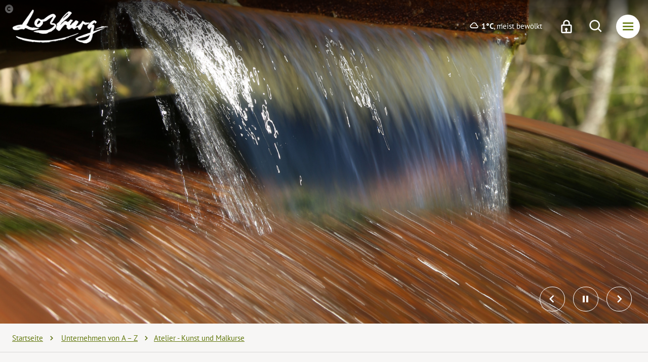

--- FILE ---
content_type: text/html; charset=utf-8
request_url: https://www.lossburg.de/de/gewerbe/unternehmen/atelier-kunst-und-malkurse-id_423/
body_size: 12946
content:
<!doctype html>
<html data-n-head-ssr lang="de" data-n-head="%7B%22lang%22:%7B%22ssr%22:%22de%22%7D%7D">
  <head >
    <title>Gemeinde Loßburg: Atelier - Kunst und Malkurse</title><meta data-n-head="ssr" name="format-detection" content="telephone=no"><meta data-n-head="ssr" name="viewport" content="width=device-width, initial-scale=1.0"><meta data-n-head="ssr" data-hid="charset" charset="utf-8"><meta data-n-head="ssr" data-hid="mobile-web-app-capable" name="mobile-web-app-capable" content="yes"><meta data-n-head="ssr" data-hid="apple-mobile-web-app-capable" name="apple-mobile-web-app-capable" content="yes"><meta data-n-head="ssr" data-hid="apple-mobile-web-app-status-bar-style" name="apple-mobile-web-app-status-bar-style" content="default"><meta data-n-head="ssr" data-hid="apple-mobile-web-app-title" name="apple-mobile-web-app-title" content="Loßburger Ferienland"><meta data-n-head="ssr" data-hid="author" name="author" content="Bürgermeisteramt Loßburg"><meta data-n-head="ssr" data-hid="theme-color" name="theme-color" content="#ffffff"><meta data-n-head="ssr" data-hid="og:type" name="og:type" property="og:type" content="website"><meta data-n-head="ssr" data-hid="og:site_name" name="og:site_name" property="og:site_name" content="Loßburger Ferienland"><meta data-n-head="ssr" data-hid="og:title" name="og:title" content="Gemeinde Loßburg: Atelier - Kunst und Malkurse"><meta data-n-head="ssr" data-hid="description" name="description" content="Atelier - Kunst und Malkurse"><meta data-n-head="ssr" data-hid="og:description" name="og:description" content="Atelier - Kunst und Malkurse"><meta data-n-head="ssr" data-hid="og:image" name="og:image" content="https://www.lossburg.de/cms-images/route/Muehlrad_braun_quer02_674259_1686558405.jpg?w=1200&amp;h=630&amp;fit=crop"><link data-n-head="ssr" rel="search" type="application/opensearchdescription+xml" title="www.lossburg.de durchsuchen" href="/opensearch.xml" data-hid="opensearch"><link data-n-head="ssr" href="/images/splashscreens/iphone5_splash.png" media="(width: 320px) and (height: 568px) and (-webkit-device-pixel-ratio: 2)" rel="apple-touch-startup-image"><link data-n-head="ssr" href="/images/splashscreens/iphone6_splash.png" media="(width: 375px) and (height: 667px) and (-webkit-device-pixel-ratio: 2)" rel="apple-touch-startup-image"><link data-n-head="ssr" href="/images/splashscreens/iphoneplus_splash.png" media="(width: 621px) and (height: 1104px) and (-webkit-device-pixel-ratio: 3)" rel="apple-touch-startup-image"><link data-n-head="ssr" href="/images/splashscreens/iphonex_splash.png" media="(width: 375px) and (height: 812px) and (-webkit-device-pixel-ratio: 3)" rel="apple-touch-startup-image"><link data-n-head="ssr" href="/images/splashscreens/iphonexr_splash.png" media="(width: 414px) and (height: 896px) and (-webkit-device-pixel-ratio: 2)" rel="apple-touch-startup-image"><link data-n-head="ssr" href="/images/splashscreens/iphonexsmax_splash.png" media="(width: 414px) and (height: 896px) and (-webkit-device-pixel-ratio: 3)" rel="apple-touch-startup-image"><link data-n-head="ssr" href="/images/splashscreens/ipad_splash.png" media="(width: 768px) and (height: 1024px) and (-webkit-device-pixel-ratio: 2)" rel="apple-touch-startup-image"><link data-n-head="ssr" href="/images/splashscreens/ipadpro1_splash.png" media="(width: 834px) and (height: 1112px) and (-webkit-device-pixel-ratio: 2)" rel="apple-touch-startup-image"><link data-n-head="ssr" href="/images/splashscreens/ipadpro3_splash.png" media="(width: 834px) and (height: 1194px) and (-webkit-device-pixel-ratio: 2)" rel="apple-touch-startup-image"><link data-n-head="ssr" href="/images/splashscreens/ipadpro2_splash.png" media="(width: 1024px) and (height: 1366px) and (-webkit-device-pixel-ratio: 2)" rel="apple-touch-startup-image"><link data-n-head="ssr" data-hid="shortcut-icon" rel="shortcut icon" href="/_nuxt/icons/icon_64x64.64ae5b.png"><link data-n-head="ssr" data-hid="apple-touch-icon" rel="apple-touch-icon" href="/_nuxt/icons/icon_512x512.64ae5b.png" sizes="512x512"><link data-n-head="ssr" href="/_nuxt/icons/splash_iphonese_640x1136.64ae5b.png" media="(device-width: 320px) and (device-height: 568px) and (-webkit-device-pixel-ratio: 2)" rel="apple-touch-startup-image" data-hid="apple-touch-startup-image-iphonese"><link data-n-head="ssr" href="/_nuxt/icons/splash_iphone6_50x1334.64ae5b.png" media="(device-width: 375px) and (device-height: 667px) and (-webkit-device-pixel-ratio: 2)" rel="apple-touch-startup-image" data-hid="apple-touch-startup-image-iphone6"><link data-n-head="ssr" href="/_nuxt/icons/splash_iphoneplus_1080x1920.64ae5b.png" media="(device-width: 621px) and (device-height: 1104px) and (-webkit-device-pixel-ratio: 3)" rel="apple-touch-startup-image" data-hid="apple-touch-startup-image-iphoneplus"><link data-n-head="ssr" href="/_nuxt/icons/splash_iphonex_1125x2436.64ae5b.png" media="(device-width: 375px) and (device-height: 812px) and (-webkit-device-pixel-ratio: 3)" rel="apple-touch-startup-image" data-hid="apple-touch-startup-image-iphonex"><link data-n-head="ssr" href="/_nuxt/icons/splash_iphonexr_828x1792.64ae5b.png" media="(device-width: 414px) and (device-height: 896px) and (-webkit-device-pixel-ratio: 2)" rel="apple-touch-startup-image" data-hid="apple-touch-startup-image-iphonexr"><link data-n-head="ssr" href="/_nuxt/icons/splash_iphonexsmax_1242x2688.64ae5b.png" media="(device-width: 414px) and (device-height: 896px) and (-webkit-device-pixel-ratio: 3)" rel="apple-touch-startup-image" data-hid="apple-touch-startup-image-iphonexsmax"><link data-n-head="ssr" href="/_nuxt/icons/splash_ipad_1536x2048.64ae5b.png" media="(device-width: 768px) and (device-height: 1024px) and (-webkit-device-pixel-ratio: 2)" rel="apple-touch-startup-image" data-hid="apple-touch-startup-image-ipad"><link data-n-head="ssr" media="(device-width: 834px) and (device-height: 1112px) and (-webkit-device-pixel-ratio: 2)" rel="apple-touch-startup-image" data-hid="apple-touch-startup-image-ipadpro1"><link data-n-head="ssr" media="(device-width: 834px) and (device-height: 1194px) and (-webkit-device-pixel-ratio: 2)" rel="apple-touch-startup-image" data-hid="apple-touch-startup-image-ipadpro2"><link data-n-head="ssr" media="(device-width: 1024px) and (device-height: 1366px) and (-webkit-device-pixel-ratio: 2)" rel="apple-touch-startup-image" data-hid="apple-touch-startup-image-ipadpro3"><link data-n-head="ssr" rel="manifest" href="/_nuxt/manifest.781f90e8.json" data-hid="manifest"><script data-n-head="ssr" src="/js/oldbrowser.js"></script><link rel="preload" href="/_nuxt/18b57e1.modern.js" as="script"><link rel="preload" href="/_nuxt/f2878b5.modern.js" as="script"><link rel="preload" href="/_nuxt/vendors/app.fc4d597.css" as="style"><link rel="preload" href="/_nuxt/eca2500.modern.js" as="script"><link rel="preload" href="/_nuxt/app.8091074.css" as="style"><link rel="preload" href="/_nuxt/e09ab23.modern.js" as="script"><link rel="preload" href="/_nuxt/fonts/boxicons.b5e3cc0.woff2" as="font" type="font/woff2" crossorigin><link rel="preload" href="/_nuxt/fonts/boxicons.342c527.eot" as="font" type="font/eot" crossorigin><link rel="preload" href="/_nuxt/fonts/boxicons.8829e87.ttf" as="font" type="font/ttf" crossorigin><link rel="preload" href="/_nuxt/fonts/boxicons.86708f2.woff" as="font" type="font/woff" crossorigin><link rel="preload" href="/_nuxt/5ec4717.modern.js" as="script"><link rel="stylesheet" href="/_nuxt/vendors/app.fc4d597.css"><link rel="stylesheet" href="/_nuxt/app.8091074.css">
  </head>
  <body >
    <div data-server-rendered="true" id="__nuxt"><div id="__layout"><div><div id="accessibility"><nav id="accessibilitynav" aria-label="Menü zur Barrierefreiheit"><ul><li><a href="#">
					Menü zur Barrierefreiheit überspringen
				</a></li> <li><a href="#help" accesskey="1">
					Bedienhilfe
				</a> <div id="accessibilityhelp" class="container"><div class="flex flex-wrap"><div class="w-full md:w-1/2 px-4 py-4"><ul><li>
									[key] + 1:
									<span class="font-bold">Bedienhilfe</span></li> <li>
									[key] + 2:
									<span class="font-bold">direkt zur Suche</span></li> <li>
									[key] + 3:
									<span class="font-bold">direkt zum Menü</span></li> <li>
									[key] + 4:
									<span class="font-bold">direkt zum Inhalt</span></li> <li>
									[key] + 5:
									<span class="font-bold">Seitenanfang</span></li> <li>
									[key] + 6:
									<span class="font-bold">Kontaktinformationen</span></li> <li>
									[key] + 7:
									<span class="font-bold">Kontaktformular</span></li> <li>
									[key] + 8:
									<span class="font-bold">Startseite</span></li></ul> <p><span class="font-bold">[key]</span>
								steht für die Tastenkombination, welche Sie drücken müssen, um
								auf die
								<span class="font-bold">accesskeys</span>
								Ihres Browsers Zugriff zu erhalten.
							</p> <p>
								Windows:
								<br>
								Chrome, Safari, IE:
								<span class="font-bold">[alt]</span>
								, Firefox:
								<span class="font-bold">[alt][shift]</span></p> <p>
								MacOS:
								<br>
								Chrome, Firefox, Safari:
								<span class="font-bold">[ctrl][alt]</span></p></div> <div class="w-full md:w-1/2 px-4 py-4"><div class="flex flex-wrap -mx-4 -my-4"><div class="w-full md:w-1/2 px-4 py-4"><p>
										Zwischen den Links können Sie mit der
										<span class="font-bold">Tab</span>
										-Taste wechseln.
									</p> <p>
										Karteireiter, Tabmenüs und Galerien in der Randspalte
										wechseln Sie mit den
										<span class="font-bold">Pfeil</span>
										-Tasten.
									</p></div> <div class="w-full md:w-1/2 px-4 py-4"><p>
										Einen Link aufrufen können Sie über die
										<span class="font-bold">Enter/Return</span>
										-Taste.
									</p> <p>
										Denn Zoomfaktor der Seite können Sie über
										<span class="font-bold">Strg +/-</span>
										einstellen.
									</p></div> <nav aria-label="Weitere Links zum Thema Barrierefreiheit" class="px-4 py-4"><hr> <ul class="flex-column"><li><a href="/de/barrierefreiheit/erklaerung">
												Erklärung zur Barrierefreiheit
											</a></li> <li><a href="/de/barrierefreiheit/leichte-sprache">
												Unsere Website in leichter Sprache
											</a></li> <li><a href="/de/barrierefreiheit/seitenbedienung">
												Seitenbedienung
											</a></li> <li><a href="/de/barrierefreiheit/fehler-melden">
												Fehler melden
											</a></li></ul></nav></div></div></div></div></li> <li><a href="#gotosearch" accesskey="2">
					direkt zur Suche
				</a></li> <li><a href="#nav" accesskey="3">
					direkt zum Menü
				</a></li> <li><a href="#content" accesskey="4">
					direkt zum Inhalt
				</a></li> <li><a href="#top" id="top" accesskey="5">
					Seitenanfang
				</a></li> <li><a href="/de/rechtliches/impressum" accesskey="6">
					Kontaktinformationen
				</a></li> <li><a href="/de/rathaus/kontakt" accesskey="7">
					Kontaktformular
				</a></li> <li><a href="/de" accesskey="8">
					Startseite
				</a></li></ul></nav> <div aria-hidden="true" class="fixed inset-0 transition-opacity z-50 invisible"><div class="absolute inset-0 bg-dark-500 opacity-75"></div></div></div> <div data-fetch-key="0" class="global-header-container"><header class="global-header"><div class="global-header__navbar"><div class="container px-4 mx-auto"><div class="flex flex-wrap -mx-3 items-center"><div class="flex-1 sm:flex-shrink sm:w-auto px-3"><a href="/de" aria-current="page" class="global-header__logo active"><img src="/images/layout/lossburg-logo-white.png" alt="Logo der Gemeinde Loßburg"></a></div> <div class="flex items-center sm:flex-shrink sm:w-auto px-3 ml-auto"><div class="global-header__weather hidden sm:inline-flex"><span aria-hidden="true" class="nk-icon bx align-middle inline-block bx-cloud text-sub-lg group-hover:text-current group-focus:text-current"></span> <strong>1°C</strong>
							, meist bewölkt
						</div> <nav class="global-header__nav-container"><div class="global-header__trigger-container flex"><a href="/de/intranet" aria-label="Intranet öffnen" class="global-header__lock block"><span aria-hidden="true" class="nk-icon bx align-middle inline-block bx-lock text-xl group-hover:text-current group-focus:text-current"></span></a> <button aria-label="Suche öffnen" class="global-header__trigger-search block"><span aria-hidden="true" class="nk-icon bx align-middle inline-block bx-search text-xl group-hover:text-current group-focus:text-current"></span></button> <button aria-label="Menü öffnen" class="global-header__trigger-menu"><span aria-hidden="true" class="nk-icon bx align-middle inline-block bx-menu text-xl group-hover:text-current group-focus:text-current"></span></button></div> <div class="global-header__nav"><div class="global-header__nav-body js-scroll-target"><div class="global-header__nav-header block"><span class="global-header__nav-title">Menü</span> <button aria-label="Menü schließen" class="global-header__trigger-close block"><span aria-hidden="true" class="nk-icon bx align-middle inline-block bx-x text-xl group-hover:text-current group-focus:text-current"></span></button></div> <div><div class="global-menu-container"><ul data-nesting="0" class="global-menu is-root"><!----> <!----> <li class="global-menu__item has-submenu"><a href="#" aria-label="Menüpunkt Gemeinde öffnet eine Liste mit 6 Unterpunkten" class="global-menu__link">
							Gemeinde
						</a> <div><div class="global-menu-container" style="display:none;"><ul data-nesting="1" class="global-menu is-nested"><li class="global-menu__item global-menu__item--back"><button tabindex="-1" aria-label="Zurück zur vorherigen Menüebene" class="global-menu__link">
						Zurück
					</button></li> <!----> <li class="global-menu__item has-submenu"><a href="#" tabindex="-1" aria-label="Menüpunkt Unsere Gemeinde öffnet eine Liste mit 4 Unterpunkten" class="global-menu__link">
							Unsere Gemeinde
						</a> <div><div class="global-menu-container" style="display:none;"><ul data-nesting="2" class="global-menu is-nested"><li class="global-menu__item global-menu__item--back"><button tabindex="-1" aria-label="Zurück zur vorherigen Menüebene" class="global-menu__link">
						Zurück
					</button></li> <!----> <li class="global-menu__item"><a href="/de/gemeinde/ortsteile" aria-label="Ortsteile" tabindex="-1" class="global-menu__link">
							Ortsteile
						</a> <!----></li><li class="global-menu__item"><a href="/de/gemeinde/geschichte" aria-label="Ortsgeschichte" tabindex="-1" class="global-menu__link">
							Ortsgeschichte
						</a> <!----></li><li class="global-menu__item"><a href="/de/gemeinde/stiftung-hemberger" aria-label="Stiftung Hemberger" tabindex="-1" class="global-menu__link">
							Stiftung Hemberger
						</a> <!----></li><li class="global-menu__item"><a href="/de/gemeinde/partnerschaften" aria-label="Partnerschaften" tabindex="-1" class="global-menu__link">
							Partnerschaften
						</a> <!----></li></ul> <!----></div></div></li><li class="global-menu__item has-submenu"><a href="#" tabindex="-1" aria-label="Menüpunkt Vereine, Feiern &amp; Kultur öffnet eine Liste mit 4 Unterpunkten" class="global-menu__link">
							Vereine, Feiern &amp; Kultur
						</a> <div><div class="global-menu-container" style="display:none;"><ul data-nesting="2" class="global-menu is-nested"><li class="global-menu__item global-menu__item--back"><button tabindex="-1" aria-label="Zurück zur vorherigen Menüebene" class="global-menu__link">
						Zurück
					</button></li> <!----> <li class="global-menu__item"><a href="/de/gemeinde/vereine" aria-label="Vereine" tabindex="-1" class="global-menu__link">
							Vereine
						</a> <!----></li><li class="global-menu__item"><a href="/de/gemeinde/baeder" aria-label="Bäder" tabindex="-1" class="global-menu__link">
							Bäder
						</a> <!----></li><li class="global-menu__item"><a href="/de/gemeinde/grillplaetze" aria-label="Grill- und Spielplätze" tabindex="-1" class="global-menu__link">
							Grill- und Spielplätze
						</a> <!----></li><li class="global-menu__item"><a href="/de/gemeinde/tagen-feiern" aria-label="Tagen / Feiern" tabindex="-1" class="global-menu__link">
							Tagen / Feiern
						</a> <!----></li></ul> <!----></div></div></li><li class="global-menu__item has-submenu"><a href="#" tabindex="-1" aria-label="Menüpunkt Jugend &amp; Bildung öffnet eine Liste mit 4 Unterpunkten" class="global-menu__link">
							Jugend &amp; Bildung
						</a> <div><div class="global-menu-container" style="display:none;"><ul data-nesting="2" class="global-menu is-nested"><li class="global-menu__item global-menu__item--back"><button tabindex="-1" aria-label="Zurück zur vorherigen Menüebene" class="global-menu__link">
						Zurück
					</button></li> <!----> <li class="global-menu__item"><a href="/de/gemeinde/kinderbetreuung" aria-label="Kindergärten / Krippen" tabindex="-1" class="global-menu__link">
							Kindergärten / Krippen
						</a> <!----></li><li class="global-menu__item has-submenu"><a href="#" tabindex="-1" aria-label="Menüpunkt Schulen öffnet eine Liste mit 5 Unterpunkten" class="global-menu__link">
							Schulen
						</a> <div><div class="global-menu-container" style="display:none;"><ul data-nesting="3" class="global-menu is-nested"><li class="global-menu__item global-menu__item--back"><button tabindex="-1" aria-label="Zurück zur vorherigen Menüebene" class="global-menu__link">
						Zurück
					</button></li> <!----> <li class="global-menu__item"><a href="/de/gemeinde/schulen" aria-label="Bildungseinrichtungen" tabindex="-1" class="global-menu__link">
							Bildungseinrichtungen
						</a> <!----></li><li class="global-menu__item"><a href="/de/gemeinde/schulsozialarbeit" aria-label="Schulsozialarbeit" tabindex="-1" class="global-menu__link">
							Schulsozialarbeit
						</a> <!----></li><li class="global-menu__item"><a href="/de/gemeinde/grundschulbetreuung" aria-label="Grundschulbetreuung" tabindex="-1" class="global-menu__link">
							Grundschulbetreuung
						</a> <!----></li><li class="global-menu__item"><a href="/de/gemeinde/ferienbetreuung" aria-label="Ferienbetreuung" tabindex="-1" class="global-menu__link">
							Ferienbetreuung
						</a> <!----></li><li class="global-menu__item"><a href="/de/gemeinde/schulmensa" aria-label="Schulmensa" tabindex="-1" class="global-menu__link">
							Schulmensa
						</a> <!----></li></ul> <!----></div></div></li><li class="global-menu__item has-submenu"><a href="#" tabindex="-1" aria-label="Menüpunkt Jugendreferat öffnet eine Liste mit 4 Unterpunkten" class="global-menu__link">
							Jugendreferat
						</a> <div><div class="global-menu-container" style="display:none;"><ul data-nesting="3" class="global-menu is-nested"><li class="global-menu__item global-menu__item--back"><button tabindex="-1" aria-label="Zurück zur vorherigen Menüebene" class="global-menu__link">
						Zurück
					</button></li> <!----> <li class="global-menu__item"><a href="/de/gemeinde/jugendreferat" aria-label="Jugendreferat" tabindex="-1" class="global-menu__link">
							Jugendreferat
						</a> <!----></li><li class="global-menu__item"><a href="/de/gemeinde/offene-jugendarbeit" aria-label="Schülercafe, Jugendtreff" tabindex="-1" class="global-menu__link">
							Schülercafe, Jugendtreff
						</a> <!----></li><li class="global-menu__item"><a href="/de/gemeinde/jugendbeteiligung" aria-label="Jugendbeteiligung" tabindex="-1" class="global-menu__link">
							Jugendbeteiligung
						</a> <!----></li><li class="global-menu__item"><a href="/de/gemeinde/jugendehrenamt" aria-label="Jugendehrenamt" tabindex="-1" class="global-menu__link">
							Jugendehrenamt
						</a> <!----></li></ul> <!----></div></div></li><li class="global-menu__item"><a href="/de/gemeinde/buecherei" aria-label="Bücherei" tabindex="-1" class="global-menu__link">
							Bücherei
						</a> <!----></li></ul> <!----></div></div></li><li class="global-menu__item has-submenu"><a href="#" tabindex="-1" aria-label="Menüpunkt Gesundheit &amp; Soziales öffnet eine Liste mit 5 Unterpunkten" class="global-menu__link">
							Gesundheit &amp; Soziales
						</a> <div><div class="global-menu-container" style="display:none;"><ul data-nesting="2" class="global-menu is-nested"><li class="global-menu__item global-menu__item--back"><button tabindex="-1" aria-label="Zurück zur vorherigen Menüebene" class="global-menu__link">
						Zurück
					</button></li> <!----> <li class="global-menu__item"><a href="/de/gemeinde/gesundheit" aria-label="Gesundheit &amp; Pflege" tabindex="-1" class="global-menu__link">
							Gesundheit &amp; Pflege
						</a> <!----></li><li class="global-menu__item"><a href="/de/gemeinde/soziales" aria-label="Soziale Einrichtungen" tabindex="-1" class="global-menu__link">
							Soziale Einrichtungen
						</a> <!----></li><li class="global-menu__item"><a href="/de/gemeinde/seniorenangebote" aria-label="Seniorenangebote" tabindex="-1" class="global-menu__link">
							Seniorenangebote
						</a> <!----></li><li class="global-menu__item"><a href="/de/gemeinde/feuerwehr" aria-label="Freiwillige Feuerwehr" tabindex="-1" class="global-menu__link">
							Freiwillige Feuerwehr
						</a> <!----></li><li class="global-menu__item"><a href="/de/gemeinde/kirchen" aria-label="Kirche &amp; Religion" tabindex="-1" class="global-menu__link">
							Kirche &amp; Religion
						</a> <!----></li></ul> <!----></div></div></li><li class="global-menu__item"><a href="/de/lastenrad-leihen/" aria-label="Lastenrad leihen" tabindex="-1" class="global-menu__link">
							Lastenrad leihen
						</a> <!----></li><li class="global-menu__item"><a href="/de/gemeinde/ladestationen/" aria-label="E-Ladestationen" tabindex="-1" class="global-menu__link">
							E-Ladestationen
						</a> <!----></li></ul> <!----></div></div></li><li class="global-menu__item has-submenu"><a href="#" aria-label="Menüpunkt Tourismus &amp; Freizeit öffnet eine Liste mit 8 Unterpunkten" class="global-menu__link">
							Tourismus &amp; Freizeit
						</a> <div><div class="global-menu-container" style="display:none;"><ul data-nesting="1" class="global-menu is-nested"><li class="global-menu__item global-menu__item--back"><button tabindex="-1" aria-label="Zurück zur vorherigen Menüebene" class="global-menu__link">
						Zurück
					</button></li> <!----> <li class="global-menu__item"><a href="/de/ferienland/zauberland-am-kinzigsee" aria-label="Zauberland am Kinzigsee" tabindex="-1" class="global-menu__link">
							Zauberland am Kinzigsee
						</a> <!----></li><li class="global-menu__item"><a href="/de/ferienland/familienurlaub" aria-label="Familienurlaub" tabindex="-1" class="global-menu__link">
							Familienurlaub
						</a> <!----></li><li class="global-menu__item has-submenu"><a href="#" tabindex="-1" aria-label="Menüpunkt Wandererlebnis öffnet eine Liste mit 3 Unterpunkten" class="global-menu__link">
							Wandererlebnis
						</a> <div><div class="global-menu-container" style="display:none;"><ul data-nesting="2" class="global-menu is-nested"><li class="global-menu__item global-menu__item--back"><button tabindex="-1" aria-label="Zurück zur vorherigen Menüebene" class="global-menu__link">
						Zurück
					</button></li> <!----> <li class="global-menu__item"><a href="/de/ferienland/wandererlebnis" aria-label="Auf einen Blick" tabindex="-1" class="global-menu__link">
							Auf einen Blick
						</a> <!----></li><li class="global-menu__item"><a href="/de/ferienland/rundwanderwege" aria-label="Rundwanderwege" tabindex="-1" class="global-menu__link">
							Rundwanderwege
						</a> <!----></li><li class="global-menu__item"><a href="/de/ferienland/themenwanderwege" aria-label="Themenwanderwege" tabindex="-1" class="global-menu__link">
							Themenwanderwege
						</a> <!----></li></ul> <!----></div></div></li><li class="global-menu__item has-submenu"><a href="#" tabindex="-1" aria-label="Menüpunkt Raderlebnis öffnet eine Liste mit 1 Unterpunkten" class="global-menu__link">
							Raderlebnis
						</a> <div><div class="global-menu-container" style="display:none;"><ul data-nesting="2" class="global-menu is-nested"><li class="global-menu__item global-menu__item--back"><button tabindex="-1" aria-label="Zurück zur vorherigen Menüebene" class="global-menu__link">
						Zurück
					</button></li> <!----> <li class="global-menu__item"><a href="/de/ferienland/raderlebnis" aria-label="Raderlebnis" tabindex="-1" class="global-menu__link">
							Raderlebnis
						</a> <!----></li></ul> <!----></div></div></li><li class="global-menu__item has-submenu"><a href="#" tabindex="-1" aria-label="Menüpunkt Region entdecken öffnet eine Liste mit 6 Unterpunkten" class="global-menu__link">
							Region entdecken
						</a> <div><div class="global-menu-container" style="display:none;"><ul data-nesting="2" class="global-menu is-nested"><li class="global-menu__item global-menu__item--back"><button tabindex="-1" aria-label="Zurück zur vorherigen Menüebene" class="global-menu__link">
						Zurück
					</button></li> <!----> <li class="global-menu__item"><a href="/de/ferienland/region-entdecken" aria-label="Alles auf einen Blick" tabindex="-1" class="global-menu__link">
							Alles auf einen Blick
						</a> <!----></li><li class="global-menu__item"><a href="/de/ferienland/vogteiturm" aria-label="Vogteiturm" tabindex="-1" class="global-menu__link">
							Vogteiturm
						</a> <!----></li><li class="global-menu__item"><a href="/de/ferienland/baeder" aria-label="Bäder" tabindex="-1" class="global-menu__link">
							Bäder
						</a> <!----></li><li class="global-menu__item"><a href="/de/ferienland/regional-einkaufen" aria-label="Regional einkaufen" tabindex="-1" class="global-menu__link">
							Regional einkaufen
						</a> <!----></li><li class="global-menu__item"><a href="/de/ferienland/motorradtouren" aria-label="Motorradtouren" tabindex="-1" class="global-menu__link">
							Motorradtouren
						</a> <!----></li><li class="global-menu__item"><a href="/de/ferienland/wintererlebnis" aria-label="Wintererlebnis" tabindex="-1" class="global-menu__link">
							Wintererlebnis
						</a> <!----></li></ul> <!----></div></div></li><li class="global-menu__item has-submenu"><a href="#" tabindex="-1" aria-label="Menüpunkt Gastgeber öffnet eine Liste mit 5 Unterpunkten" class="global-menu__link">
							Gastgeber
						</a> <div><div class="global-menu-container" style="display:none;"><ul data-nesting="2" class="global-menu is-nested"><li class="global-menu__item global-menu__item--back"><button tabindex="-1" aria-label="Zurück zur vorherigen Menüebene" class="global-menu__link">
						Zurück
					</button></li> <!----> <li class="global-menu__item"><a href="/de/ferienland/unterkuenfte" aria-label="Unterkunftsverzeichnis" tabindex="-1" class="global-menu__link">
							Unterkunftsverzeichnis
						</a> <!----></li><li class="global-menu__item"><a href="/de/ferienland/motorradfreundliche-unterkuenfte" aria-label="Motorradfreundliche Unterkünfte" tabindex="-1" class="global-menu__link">
							Motorradfreundliche Unterkünfte
						</a> <!----></li><li class="global-menu__item"><a href="/de/ferienland/familienfreundliche-unterkuenfte" aria-label="Familienfreundliche Unterkünfte" tabindex="-1" class="global-menu__link">
							Familienfreundliche Unterkünfte
						</a> <!----></li><li class="global-menu__item"><a href="/de/ferienland/dorfurlaub-unterkuenfte" aria-label="Dorfurlaub Unterkünfte" tabindex="-1" class="global-menu__link">
							Dorfurlaub Unterkünfte
						</a> <!----></li><li class="global-menu__item"><a href="/de/ferienland/gastronomie" aria-label="Gastronomie" tabindex="-1" class="global-menu__link">
							Gastronomie
						</a> <!----></li></ul> <!----></div></div></li><li class="global-menu__item"><a href="/de/ferienland/veranstaltungen" aria-label="Veranstaltungskalender" tabindex="-1" class="global-menu__link">
							Veranstaltungskalender
						</a> <!----></li><li class="global-menu__item has-submenu"><a href="#" tabindex="-1" aria-label="Menüpunkt Service öffnet eine Liste mit 6 Unterpunkten" class="global-menu__link">
							Service
						</a> <div><div class="global-menu-container" style="display:none;"><ul data-nesting="2" class="global-menu is-nested"><li class="global-menu__item global-menu__item--back"><button tabindex="-1" aria-label="Zurück zur vorherigen Menüebene" class="global-menu__link">
						Zurück
					</button></li> <!----> <li class="global-menu__item"><a href="/de/ferienland/lossburginfo" aria-label="Loßburg Information" tabindex="-1" class="global-menu__link">
							Loßburg Information
						</a> <!----></li><li class="global-menu__item"><a href="/de/ferienland/gaestenachrichten" aria-label="Aktuelle Informationen" tabindex="-1" class="global-menu__link">
							Aktuelle Informationen
						</a> <!----></li><li class="global-menu__item"><a href="/de/ferienland/verleihservice" aria-label="Verleihservice" tabindex="-1" class="global-menu__link">
							Verleihservice
						</a> <!----></li><li class="global-menu__item"><a href="/de/ferienland/broschueren" aria-label="Broschüren, Prospekte" tabindex="-1" class="global-menu__link">
							Broschüren, Prospekte
						</a> <!----></li><li class="global-menu__item"><a href="/de/ferienland/gaestekarte-kurtaxe" aria-label="Gästekarten, Kurtaxe" tabindex="-1" class="global-menu__link">
							Gästekarten, Kurtaxe
						</a> <!----></li><li class="global-menu__item"><a href="/de/ferienland/bus-bahn" aria-label="Anreise &amp; Mobilität" tabindex="-1" class="global-menu__link">
							Anreise &amp; Mobilität
						</a> <!----></li></ul> <!----></div></div></li></ul> <!----></div></div></li><li class="global-menu__item has-submenu"><a href="#" aria-label="Menüpunkt Rathaus &amp; Politik öffnet eine Liste mit 6 Unterpunkten" class="global-menu__link">
							Rathaus &amp; Politik
						</a> <div><div class="global-menu-container" style="display:none;"><ul data-nesting="1" class="global-menu is-nested"><li class="global-menu__item global-menu__item--back"><button tabindex="-1" aria-label="Zurück zur vorherigen Menüebene" class="global-menu__link">
						Zurück
					</button></li> <!----> <li class="global-menu__item has-submenu"><a href="#" tabindex="-1" aria-label="Menüpunkt Aktuelles öffnet eine Liste mit 2 Unterpunkten" class="global-menu__link">
							Aktuelles
						</a> <div><div class="global-menu-container" style="display:none;"><ul data-nesting="2" class="global-menu is-nested"><li class="global-menu__item global-menu__item--back"><button tabindex="-1" aria-label="Zurück zur vorherigen Menüebene" class="global-menu__link">
						Zurück
					</button></li> <!----> <li class="global-menu__item"><a href="/de/rathaus/rathausnachrichten" aria-label="Aktuelle Meldungen" tabindex="-1" class="global-menu__link">
							Aktuelle Meldungen
						</a> <!----></li><li class="global-menu__item"><a href="/de/rathaus/mitteilungsblatt" aria-label="Mitteilungsblatt" tabindex="-1" class="global-menu__link">
							Mitteilungsblatt
						</a> <!----></li></ul> <!----></div></div></li><li class="global-menu__item has-submenu"><a href="#" tabindex="-1" aria-label="Menüpunkt Rathaus öffnet eine Liste mit 5 Unterpunkten" class="global-menu__link">
							Rathaus
						</a> <div><div class="global-menu-container" style="display:none;"><ul data-nesting="2" class="global-menu is-nested"><li class="global-menu__item global-menu__item--back"><button tabindex="-1" aria-label="Zurück zur vorherigen Menüebene" class="global-menu__link">
						Zurück
					</button></li> <!----> <li class="global-menu__item"><a href="/de/rathaus/rathausanschrift" aria-label="Kontakte &amp; Öffnungszeiten" tabindex="-1" class="global-menu__link">
							Kontakte &amp; Öffnungszeiten
						</a> <!----></li><li class="global-menu__item"><a href="/de/buergermeister/" aria-label="Bürgermeister" tabindex="-1" class="global-menu__link">
							Bürgermeister
						</a> <!----></li><li class="global-menu__item"><a href="/de/wegweiser/fachbereiche" aria-label="Mitarbeiter &amp; Ämter" tabindex="-1" class="global-menu__link">
							Mitarbeiter &amp; Ämter
						</a> <!----></li><li class="global-menu__item"><a href="/de/wegweiser/mitarbeiter" aria-label="Telefonliste" tabindex="-1" class="global-menu__link">
							Telefonliste
						</a> <!----></li><li class="global-menu__item"><a href="/de/rathaus/ortsrecht" aria-label="Ortsrecht" tabindex="-1" class="global-menu__link">
							Ortsrecht
						</a> <!----></li></ul> <!----></div></div></li><li class="global-menu__item has-submenu"><a href="#" tabindex="-1" aria-label="Menüpunkt Politik öffnet eine Liste mit 4 Unterpunkten" class="global-menu__link">
							Politik
						</a> <div><div class="global-menu-container" style="display:none;"><ul data-nesting="2" class="global-menu is-nested"><li class="global-menu__item global-menu__item--back"><button tabindex="-1" aria-label="Zurück zur vorherigen Menüebene" class="global-menu__link">
						Zurück
					</button></li> <!----> <li class="global-menu__item"><a aria-label="Gemeinderat" href="https://lossburg.ris-portal.de/web/ratsinformation/gremien?p_p_id=RisGremium&amp;p_p_lifecycle=0&amp;p_p_state=normal&amp;p_p_mode=view&amp;_RisGremium_gremiumId=3877" target="_blank" rel="noopener" tabindex="-1" class="global-menu__link">
							Gemeinderat
						</a> <!----></li><li class="global-menu__item"><a aria-label="Gemeinderatsprotokolle" href="https://lossburg.ris-portal.de/suche?q=Bekanntmachung" target="_blank" rel="noopener" tabindex="-1" class="global-menu__link">
							Gemeinderatsprotokolle
						</a> <!----></li><li class="global-menu__item"><a aria-label="Ortschaftsrat" href="https://lossburg.ris-portal.de/web/ratsinformation/gremien" target="_blank" rel="noopener" tabindex="-1" class="global-menu__link">
							Ortschaftsrat
						</a> <!----></li><li class="global-menu__item"><a aria-label="Ratsinformationssystem" href="https://lossburg.ris-portal.de/" target="_blank" rel="noopener" tabindex="-1" class="global-menu__link">
							Ratsinformationssystem
						</a> <!----></li></ul> <!----></div></div></li><li class="global-menu__item has-submenu"><a href="#" tabindex="-1" aria-label="Menüpunkt Bürgerservice öffnet eine Liste mit 4 Unterpunkten" class="global-menu__link">
							Bürgerservice
						</a> <div><div class="global-menu-container" style="display:none;"><ul data-nesting="2" class="global-menu is-nested"><li class="global-menu__item global-menu__item--back"><button tabindex="-1" aria-label="Zurück zur vorherigen Menüebene" class="global-menu__link">
						Zurück
					</button></li> <!----> <li class="global-menu__item"><a href="/de/wegweiser" aria-label="Wegweiser A - Z" tabindex="-1" class="global-menu__link">
							Wegweiser A - Z
						</a> <!----></li><li class="global-menu__item"><a href="/de/wegweiser/formulare" aria-label="Formulare" tabindex="-1" class="global-menu__link">
							Formulare
						</a> <!----></li><li class="global-menu__item"><a href="/de/rathaus/schadensmeldung" aria-label="Schadensmeldung" tabindex="-1" class="global-menu__link">
							Schadensmeldung
						</a> <!----></li><li class="global-menu__item"><a href="/de/rathaus/fundbuero" aria-label="Fundbüro" tabindex="-1" class="global-menu__link">
							Fundbüro
						</a> <!----></li></ul> <!----></div></div></li><li class="global-menu__item"><a href="/de/rathaus/stellenangebote" aria-label="Karriere" tabindex="-1" class="global-menu__link">
							Karriere
						</a> <!----></li><li class="global-menu__item"><a href="/de/rathaus/ausbildung-studium" aria-label="Ausbildung &amp; Studium" tabindex="-1" class="global-menu__link">
							Ausbildung &amp; Studium
						</a> <!----></li></ul> <!----></div></div></li><li class="global-menu__item has-submenu"><a href="#" aria-label="Menüpunkt Wirtschaft &amp; Bauen öffnet eine Liste mit 3 Unterpunkten" class="global-menu__link">
							Wirtschaft &amp; Bauen
						</a> <div><div class="global-menu-container" style="display:none;"><ul data-nesting="1" class="global-menu is-nested"><li class="global-menu__item global-menu__item--back"><button tabindex="-1" aria-label="Zurück zur vorherigen Menüebene" class="global-menu__link">
						Zurück
					</button></li> <!----> <li class="global-menu__item has-submenu"><a href="#" tabindex="-1" aria-label="Menüpunkt Unternehmen öffnet eine Liste mit 4 Unterpunkten" class="global-menu__link">
							Unternehmen
						</a> <div><div class="global-menu-container" style="display:none;"><ul data-nesting="2" class="global-menu is-nested"><li class="global-menu__item global-menu__item--back"><button tabindex="-1" aria-label="Zurück zur vorherigen Menüebene" class="global-menu__link">
						Zurück
					</button></li> <!----> <li class="global-menu__item"><a href="/de/gewerbe/standort" aria-label="Gewerbestandort" tabindex="-1" class="global-menu__link">
							Gewerbestandort
						</a> <!----></li><li class="global-menu__item"><a href="/de/gewerbe/gewerbegebiet" aria-label="Gewerbeflächen" tabindex="-1" class="global-menu__link">
							Gewerbeflächen
						</a> <!----></li><li class="global-menu__item"><a href="/de/gewerbe/unternehmen" aria-current="page" aria-label="Unternehmen von A - Z" tabindex="-1" class="global-menu__link active">
							Unternehmen von A - Z
						</a> <!----></li><li class="global-menu__item"><a href="/de/gewerbe/gewerbeeintrag" aria-label="Ihr Brancheneintrag" tabindex="-1" class="global-menu__link">
							Ihr Brancheneintrag
						</a> <!----></li></ul> <!----></div></div></li><li class="global-menu__item has-submenu"><a href="#" tabindex="-1" aria-label="Menüpunkt Bauen öffnet eine Liste mit 5 Unterpunkten" class="global-menu__link">
							Bauen
						</a> <div><div class="global-menu-container" style="display:none;"><ul data-nesting="2" class="global-menu is-nested"><li class="global-menu__item global-menu__item--back"><button tabindex="-1" aria-label="Zurück zur vorherigen Menüebene" class="global-menu__link">
						Zurück
					</button></li> <!----> <li class="global-menu__item has-submenu"><a href="#" tabindex="-1" aria-label="Menüpunkt Bauleitplanung öffnet eine Liste mit 4 Unterpunkten" class="global-menu__link">
							Bauleitplanung
						</a> <div><div class="global-menu-container" style="display:none;"><ul data-nesting="3" class="global-menu is-nested"><li class="global-menu__item global-menu__item--back"><button tabindex="-1" aria-label="Zurück zur vorherigen Menüebene" class="global-menu__link">
						Zurück
					</button></li> <!----> <li class="global-menu__item"><a href="/de/gewerbe/flaechennutzungsplaene" aria-label="Flächennutzungspläne" tabindex="-1" class="global-menu__link">
							Flächennutzungspläne
						</a> <!----></li><li class="global-menu__item"><a href="/de/gewerbe/bauleitplanung" aria-label="Bebauungspläne" tabindex="-1" class="global-menu__link">
							Bebauungspläne
						</a> <!----></li><li class="global-menu__item"><a href="/de/gewerbe/plaene-windenergie/" aria-label="Windenergie" tabindex="-1" class="global-menu__link">
							Windenergie
						</a> <!----></li><li class="global-menu__item"><a href="/de/gewerbe/plaene-photovoltaik/" aria-label="Photovoltaik" tabindex="-1" class="global-menu__link">
							Photovoltaik
						</a> <!----></li></ul> <!----></div></div></li><li class="global-menu__item"><a href="/de/gewerbe/bauplatzangebote" aria-label="Bauplatzangebote" tabindex="-1" class="global-menu__link">
							Bauplatzangebote
						</a> <!----></li><li class="global-menu__item"><a href="/de/gewerbe/sanierungsgebiete" aria-label="Sanierungsgebiete" tabindex="-1" class="global-menu__link">
							Sanierungsgebiete
						</a> <!----></li><li class="global-menu__item"><a href="/de/gewerbe/bodenrichtwerte" aria-label="Bodenrichtwerte" tabindex="-1" class="global-menu__link">
							Bodenrichtwerte
						</a> <!----></li><li class="global-menu__item"><a href="/de/gewerbe/kreisbaumeistersprechtage" aria-label="Kreisbaumeistersprechtage" tabindex="-1" class="global-menu__link">
							Kreisbaumeistersprechtage
						</a> <!----></li></ul> <!----></div></div></li><li class="global-menu__item has-submenu"><a href="#" tabindex="-1" aria-label="Menüpunkt Ver- und Entsorgung öffnet eine Liste mit 4 Unterpunkten" class="global-menu__link">
							Ver- und Entsorgung
						</a> <div><div class="global-menu-container" style="display:none;"><ul data-nesting="2" class="global-menu is-nested"><li class="global-menu__item global-menu__item--back"><button tabindex="-1" aria-label="Zurück zur vorherigen Menüebene" class="global-menu__link">
						Zurück
					</button></li> <!----> <li class="global-menu__item"><a href="/de/gewerbe/wasser-abwasser" aria-label="Wasser- / Abwasser" tabindex="-1" class="global-menu__link">
							Wasser- / Abwasser
						</a> <!----></li><li class="global-menu__item"><a href="/de/gewerbe/nahwaermeversorgung" aria-label="Nahwärme" tabindex="-1" class="global-menu__link">
							Nahwärme
						</a> <!----></li><li class="global-menu__item"><a href="/de/gewerbe/breitband" aria-label="Breitband" tabindex="-1" class="global-menu__link">
							Breitband
						</a> <!----></li><li class="global-menu__item"><a href="/de/gewerbe/deponie" aria-label="Deponie" tabindex="-1" class="global-menu__link">
							Deponie
						</a> <!----></li></ul> <!----></div></div></li></ul> <!----></div></div></li></ul> <div class="global-menu-links"><ul class="global-menu-links__list"><li class="global-menu-links__item"><a href="/de/ferienland/broschueren" aria-label="Broschüren &amp; Kataloge" class="global-menu-links__link">
								Broschüren &amp; Kataloge
							</a></li><li class="global-menu-links__item"><a href="/de/rathaus/kontakt" aria-label="Kontakt" class="global-menu-links__link">
								Kontakt
							</a></li><li class="global-menu-links__item"><a href="/de/ferienland/lossburginfo" aria-label="Loßburg Information" class="global-menu-links__link">
								Loßburg Information
							</a></li><li class="global-menu-links__item"><a href="/de/ferienland/unterkuenfte" aria-label="Unterkünfte" class="global-menu-links__link">
								Unterkünfte
							</a></li><li class="global-menu-links__item"><a href="/de/intranet" aria-label="Intranet" class="global-menu-links__link">
								Intranet
							</a></li></ul></div></div></div></div></div></nav></div></div></div></div> <!----> <div class="global-search js-scroll-target" style="display:none;"><div class="global-search__body"><div class="container mx-auto"><form action="/de/gemeinde/suche" class="global-search__form"><input name="q" id="js-global-search-input" placeholder="Suchbegriff eingeben" type="text" class="global-search__input"> <button type="submit" aria-label="Suchen" class="global-search__submit"><span aria-hidden="true" class="nk-icon bx align-middle inline-block bx-search text-xl group-hover:text-current group-focus:text-current"></span></button></form></div></div></div></header> <!----></div> <div class="max-w-full overflow-hidden"><section aria-label="Slider null" class="nk-carousel nk-carousel--hero-slim"><div class="client-only-placeholder"><div class="relative h-24 md:h-40 xl:h-48 xxl:h-48 w-full bg-dark-500 overflow-hidden"></div></div></section> <nav role="navigation" aria-label="breadcrumbs" class="lb-breadcrumb px-3 py-3 container mx-auto border-b border-border"><div><ol class="lb-breadcrumb__list list-none truncate -mx-2 block"><li class="lb-breadcrumb__item rfs-text-sm py-1 px-3 inline"><a href="/de" aria-current="page" class="active lb-breadcrumb__link text-primary-500 inline-flex items-center underline"><!---->
					Startseite
				</a></li> <li class="lb-breadcrumb__item rfs-text-sm py-1 px-3 inline"><a href="/de/gewerbe/unternehmen" aria-current="page" class="active lb-breadcrumb__link text-primary-500 inline-flex items-center underline">
						Unternehmen von A – Z
					</a></li><li class="lb-breadcrumb__item rfs-text-sm py-1 px-3 inline"><a href="/de/gewerbe/unternehmen/423" class="lb-breadcrumb__link text-primary-500 inline-flex items-center underline">
						Atelier - Kunst und Malkurse
					</a></li></ol></div></nav> <div class="container px-4 mx-auto"><div data-sticky-container="" class="flex flex-wrap -mx-3"><div class="w-full lg:w-20/24 px-3 lg:ml-8"><div class="rfs-my-6"><main><div class="rfs-my-4"><!----> <h1 class="nk-headline nk-headline--3xl rfs-text-3xl group-hover:text-current group-focus:text-current"><span>
		Atelier - Kunst und Malkurse
	</span></h1> <!----> <!----> <div class="rfs-my-3"><ul class="list-none"><li><span aria-hidden="true" class="mr-1 nk-icon bx align-middle inline-block bx-library text-sub-lg group-hover:text-current group-focus:text-current"></span> 
				Atelier
			</li></ul></div> <!----> <!----> <div class="clearfix"></div></div><!----><div class="rfs-my-4"><div><a href="#" id="accordion-toggle-10125118" aria-controls="accordion-10125118" aria-expanded="true" role="button" aria-label="Accordion Kontaktdaten schließen" class="group block border-b text-type-dark border-border py-2 hover:text-primary-500 focus:text-primary-500 rfs-text-xl"><div class="flex flex-wrap -mx-3 items-center"><div class="flex-1 px-3"><p class="flex-no-wrap overflow-hidden nk-headline nk-headline--xl rfs-text-xl group-hover:text-current group-focus:text-current"><span>
						Kontaktdaten
					</span></p></div> <div class="px-3"><span aria-hidden="true" class="nk-icon bx align-middle inline-block bx-minus text-sub-md group-hover:text-current group-focus:text-current"></span></div></div></a> <div id="accordion-10125118" role="region" aria-labelledby="accordion-toggle-10125118"><div class="py-4"><div class="flex flex-wrap -mx-3"><div class="hidden sm:block px-3"><span aria-hidden="true" class="nk-icon bx align-middle nk-icon--boxed text-white text-center rounded-full bx-map-alt text-2xl group-hover:text-current group-focus:text-current bg-dark-500"></span></div> <div class="flex-1 px-3"><p font-weight="semibold" class="nk-headline nk-headline--lg rfs-text-lg text-type-dark group-hover:text-current group-focus:text-current"><span>
							Atelier - Kunst und Malkurse
						</span></p> <div class="flex flex-wrap -mx-3 -my-2"><div class="w-full sm:w-1/2 px-3 py-2"><p font-weight="semibold" class="nk-headline nk-headline--md rfs-text-md text-type-dark group-hover:text-current group-focus:text-current"><span>
								Ansprechpartner
							</span></p> <address class="leading-relaxed flex flex-col"><p class="m-0"><strong>Frau Andrea Peter-Wolpert, Staatlich anerkannte Designerin</strong> <br> <!----> <!----> <!----> <!----> <!----> <!----></p> <p class="m-0"><!---->
			Telefon:
			<a aria-label="Telefon: 
				07446 9533995
			" href="tel:+4974469533995">
				07446 9533995
			</a> <br> <!----> <!---->
			Fax:
			07446 9533996
			<br> <a href="mailto:info@wolpert-design.de"><span aria-hidden="true" class="mr-1 nk-icon bx align-middle inline-block bxs-envelope text-sub-base group-hover:text-current group-focus:text-current"></span>
				E-Mail schreiben
			</a> <br> <a aria-label="Externen Link zu http://www.wolpert-design.de aufrufen" href="http://www.wolpert-design.de/" target="_blank" rel="noopener"><span aria-hidden="true" class="mr-1 nk-icon bx align-middle inline-block bx-link text-sub-base group-hover:text-current group-focus:text-current"></span>
				http://www.wolpert-design.de
			</a> <br></p></address></div> <div class="w-full sm:w-1/2 px-3 py-2"><p font-weight="semibold" class="nk-headline nk-headline--md rfs-text-md text-type-dark group-hover:text-current group-focus:text-current"><span>
								Adresse
							</span></p> <address class="leading-relaxed flex flex-col"><p class="m-0"><!----> <!----> <!----> <!----> 
			Zollernstraße 23
			<br> 
			72290 Loßburg
			<br> <a aria-label="Anfahrt planen mit mit Google Maps" href="https://www.google.de/maps/dir/?api=1&amp;destination=48.40689,8.45644" target="_blank" rel="noopener"><span aria-hidden="true" class="mr-1 nk-icon bx align-middle inline-block bx-link-external text-sub-base group-hover:text-current group-focus:text-current"></span>
				Anfahrt planen
			</a> <br></p> <!----></address></div></div></div></div></div></div></div></div><section><!----></section><!----></main></div></div> <!----></div></div> </div> <footer data-fetch-key="1" class="global-footer w-full"><div class="relative container px-4 mx-auto"><div class="border-b border-light-600 rfs-py-6"><div class="lg:flex-row flex-col flex flex-wrap -mx-6"><div class="lg:border-r lg:border-b-0 border-b lg:pb-0 pb-6 lg:mb-0 mb-6 border-light-600 w-full md:flex-shrink md:w-auto px-6"><div class="flex flex-wrap -mx-2 -my-2"><div class="flex-1 sm:flex-shrink sm:w-auto px-2 py-2"><img src="/images/layout/lossburg-logo-dark.png" alt="Logo der Gemeinde Loßburg" class="sm:mr-3"></div></div> <div class="global-footer__contacts"><span class="global-footer__section-title rfs-text-md mb-3 block mb-2 font-semibold uppercase tracking-wide text-primary-500">
							Kontakt
						</span> <div class="flex flex-wrap -mx-3"><div class="flex-1 px-3"><p class="nk-headline nk-headline--md rfs-text-md group-hover:text-current group-focus:text-current font-bold"><span>
									Rathaus Loßburg
								</span></p> <p class="nk-paragraph group-hover:text-current group-focus:text-current">
									Hauptstraße 50 • 72290 Loßburg
									<br>
									Telefon:
									<a aria-label="Telefon: 
										07446 9504-0
									" href="tel:0744695040">
										07446 9504-0
									</a> <br> <a aria-label="E-Mail: 
										postgemeinde@lossburg.de
									" href="mailto:postgemeinde@lossburg.de">
										postgemeinde@lossburg.de
									</a></p></div> <div class="px-3"><div class="flex flex-wrap -mx-1"><div class="px-1"><a href="https://www.instagram.com/gemeinde_lossburg/?hl=de" target="_blank" rel="noopener" class="global-footer__social-link"><span aria-hidden="true" class="nk-icon bx align-middle nk-icon--boxed text-center rounded-full border border-border bxl-instagram text-xl group-hover:text-current group-focus:text-current"></span></a></div> <div class="px-1"><a href="https://www.facebook.com/RathausLossburg/" target="_blank" rel="noopener" class="global-footer__social-link"><span aria-hidden="true" class="nk-icon bx align-middle nk-icon--boxed text-center rounded-full border border-border bxl-facebook text-xl group-hover:text-current group-focus:text-current"></span></a></div></div></div></div> <div class="pt-4 flex flex-wrap -mx-3"><div class="flex-1 px-3"><p class="nk-headline nk-headline--md rfs-text-md group-hover:text-current group-focus:text-current font-bold"><span>
									Loßburg Information
								</span></p> <p class="nk-paragraph group-hover:text-current group-focus:text-current">
									Hauptstraße 46 • 72290 Loßburg
									<br>
									Telefon:
									<a aria-label="Telefon: 
										07446 9504-60
									" href="tel:07446950460" color="dark-500">
										07446 9504-60
									</a> <br> <a aria-label="E-Mail: 
										lossburg-information@lossburg.de
									" href="mailto:lossburg-information@lossburg.de">
										lossburg-information@lossburg.de
									</a></p></div> <div class="px-3"><div class="flex flex-wrap -mx-1"><div class="px-1"><a href="https://www.instagram.com/lossburg_im_schwarzwald/?hl=de" target="_blank" rel="noopener" class="global-footer__social-link"><span aria-hidden="true" class="nk-icon bx align-middle nk-icon--boxed text-center rounded-full border border-border bxl-instagram text-xl group-hover:text-current group-focus:text-current"></span></a></div> <div class="px-1"><a href="https://www.facebook.com/lossburgimschwarzwald" target="_blank" rel="noopener" class="global-footer__social-link"><span aria-hidden="true" class="nk-icon bx align-middle nk-icon--boxed text-center rounded-full border border-border bxl-facebook text-xl group-hover:text-current group-focus:text-current"></span></a></div></div></div></div></div> <div class="lg:hidden flex flex-wrap -mx-1 -my-2"><div class="w-full px-1 py-2"><span class="global-footer__section-title mt-4 rfs-text-md mb-3 block mb-2 font-semibold uppercase tracking-wide text-primary-500">
								Für Sie zum Download
							</span></div> <div class="w-full lg:w-1/2 xl:w-1/4 px-1 py-2"><a href="https://www.lossburg.de/tools/downloads/?archiv=658" target="_blank" rel="noopener" class="text-center inline-flex items-center transition duration-300 ease-out group-focus:text-current group-hover:text-current font-bold rounded-full block w-full bg-secondary-300 hover:bg-secondary-500 focus:bg-secondary-500 text-dark-500 hover:text-dark-500 focus:text-dark-500 hover:no-underline focus:no-underline px-3 py-2 text-sm"><!----> 
								Gastgeberverzeichnis
								<span aria-hidden="true" class="transform -rotate-45 ml-auto nk-icon bx align-middle inline-block bx-right-arrow-alt text-sub-lg text-primary-500 group-hover:text-current group-focus:text-current"></span> <!----> <!----></a></div><div class="w-full lg:w-1/2 xl:w-1/4 px-1 py-2"><a aria-label="Imagebroschüre, externen Link zu cms-lossburg.webcontact.de aufrufen" href="https://cms-lossburg.webcontact.de/tools/downloads/?archiv=461" target="_blank" rel="noopener" class="text-center inline-flex items-center transition duration-300 ease-out group-focus:text-current group-hover:text-current font-bold rounded-full block w-full bg-secondary-300 hover:bg-secondary-500 focus:bg-secondary-500 text-dark-500 hover:text-dark-500 focus:text-dark-500 hover:no-underline focus:no-underline px-3 py-2 text-sm"><!----> 
								Imagebroschüre
								<span aria-hidden="true" class="transform -rotate-45 ml-auto nk-icon bx align-middle inline-block bx-right-arrow-alt text-sub-lg text-primary-500 group-hover:text-current group-focus:text-current"></span> <!----> <!----></a></div><div class="w-full lg:w-1/2 xl:w-1/4 px-1 py-2"><a aria-label="Zauberland Flyer, externen Link zu cms-lossburg.webcontact.de aufrufen" href="https://cms-lossburg.webcontact.de/tools/downloads/?archiv=667" target="_blank" rel="noopener" class="text-center inline-flex items-center transition duration-300 ease-out group-focus:text-current group-hover:text-current font-bold rounded-full block w-full bg-secondary-300 hover:bg-secondary-500 focus:bg-secondary-500 text-dark-500 hover:text-dark-500 focus:text-dark-500 hover:no-underline focus:no-underline px-3 py-2 text-sm"><!----> 
								Zauberland Flyer
								<span aria-hidden="true" class="transform -rotate-45 ml-auto nk-icon bx align-middle inline-block bx-right-arrow-alt text-sub-lg text-primary-500 group-hover:text-current group-focus:text-current"></span> <!----> <!----></a></div><div class="w-full lg:w-1/2 xl:w-1/4 px-1 py-2"><a aria-label="Orts- &amp; Wanderplan, externen Link zu cms-lossburg.webcontact.de aufrufen" href="https://cms-lossburg.webcontact.de/tools/downloads/?archiv=592" target="_blank" rel="noopener" class="text-center inline-flex items-center transition duration-300 ease-out group-focus:text-current group-hover:text-current font-bold rounded-full block w-full bg-secondary-300 hover:bg-secondary-500 focus:bg-secondary-500 text-dark-500 hover:text-dark-500 focus:text-dark-500 hover:no-underline focus:no-underline px-3 py-2 text-sm"><!----> 
								Orts- &amp; Wanderplan
								<span aria-hidden="true" class="transform -rotate-45 ml-auto nk-icon bx align-middle inline-block bx-right-arrow-alt text-sub-lg text-primary-500 group-hover:text-current group-focus:text-current"></span> <!----> <!----></a></div></div></div> <div class="w-full md:flex-1 px-6"><div class="flex flex-wrap -my-3"><div class="w-full lg:flex-1 order-2 sm:order-1 py-3"><span class="global-footer__section-title rfs-text-md mb-3 block mb-2 font-semibold uppercase tracking-wide text-primary-500">
								Häufig besucht
							</span> <div class="global-footer__frequently-visited grid xl:grid-cols-4 lg:grid-cols-2 grid-flow-col xl:grid-rows-4 lg:grid-rows-8 grid-rows-8 md:grid-cols-4 md:grid-rows-4 gap-y-3 grid-cols-2 mb-5 lg:pb-5 lg:border-b border-light-600"><div class="w-full"><a href="/de/ferienland/lossburginfo"><span aria-hidden="true" class="nk-icon bx align-middle inline-block bx-right-arrow-alt text-sub-lg text-primary-500 group-hover:text-current group-focus:text-current"></span>
										Loßburg Information
									</a></div><div class="w-full"><a href="/de/ferienland/unterkuenfte"><span aria-hidden="true" class="nk-icon bx align-middle inline-block bx-right-arrow-alt text-sub-lg text-primary-500 group-hover:text-current group-focus:text-current"></span>
										Unterkünfte
									</a></div><div class="w-full"><a href="/de/rathaus/rathausanschrift"><span aria-hidden="true" class="nk-icon bx align-middle inline-block bx-right-arrow-alt text-sub-lg text-primary-500 group-hover:text-current group-focus:text-current"></span>
										Rathaus Anschrift
									</a></div><div class="w-full"><a href="/de/ferienland/veranstaltungen"><span aria-hidden="true" class="nk-icon bx align-middle inline-block bx-right-arrow-alt text-sub-lg text-primary-500 group-hover:text-current group-focus:text-current"></span>
										Veranstaltungen
									</a></div><div class="w-full"><a href="/de/ferienland/gastronomie"><span aria-hidden="true" class="nk-icon bx align-middle inline-block bx-right-arrow-alt text-sub-lg text-primary-500 group-hover:text-current group-focus:text-current"></span>
										Gastronomie
									</a></div><div class="w-full"><a href="/de/wegweiser/fachbereiche"><span aria-hidden="true" class="nk-icon bx align-middle inline-block bx-right-arrow-alt text-sub-lg text-primary-500 group-hover:text-current group-focus:text-current"></span>
										Ämter, Mitarbeiter
									</a></div><div class="w-full"><a href="/de/ferienland/gaestenachrichten"><span aria-hidden="true" class="nk-icon bx align-middle inline-block bx-right-arrow-alt text-sub-lg text-primary-500 group-hover:text-current group-focus:text-current"></span>
										Aktuelle Informationen
									</a></div><div class="w-full"><a href="/de/wegweiser"><span aria-hidden="true" class="nk-icon bx align-middle inline-block bx-right-arrow-alt text-sub-lg text-primary-500 group-hover:text-current group-focus:text-current"></span>
										Was erledige ich wo?
									</a></div><div class="w-full"><a href="/de/ferienland/gaestekarte-kurtaxe"><span aria-hidden="true" class="nk-icon bx align-middle inline-block bx-right-arrow-alt text-sub-lg text-primary-500 group-hover:text-current group-focus:text-current"></span>
										Gästekarte, Kurtaxe
									</a></div><div class="w-full"><a href="/de/ferienland/bus-bahn"><span aria-hidden="true" class="nk-icon bx align-middle inline-block bx-right-arrow-alt text-sub-lg text-primary-500 group-hover:text-current group-focus:text-current"></span>
										Anreise &amp; Mobilität
									</a></div><div class="w-full"><a href="/de/ferienland/broschueren"><span aria-hidden="true" class="nk-icon bx align-middle inline-block bx-right-arrow-alt text-sub-lg text-primary-500 group-hover:text-current group-focus:text-current"></span>
										Broschüren &amp; Flyer
									</a></div><div class="w-full"><a href="https://lossburg.ris-portal.de/" target="_blank" rel="noopener"><span aria-hidden="true" class="nk-icon bx align-middle inline-block bx-right-arrow-alt text-sub-lg text-primary-500 group-hover:text-current group-focus:text-current"></span>
										Ratsinfosystem
									</a></div><div class="w-full"><a href="/de/barrierefreiheit/erklaerung"><span aria-hidden="true" class="nk-icon bx align-middle inline-block bx-right-arrow-alt text-sub-lg text-primary-500 group-hover:text-current group-focus:text-current"></span>
										Barrierefreiheit
									</a></div><div class="w-full"><a href="/de/barrierefreiheit/leichte-sprache"><span aria-hidden="true" class="nk-icon bx align-middle inline-block bx-right-arrow-alt text-sub-lg text-primary-500 group-hover:text-current group-focus:text-current"></span>
										Leichte Sprache
									</a></div><div class="w-full"><a href="/de/barrierefreiheit/fehler-melden"><span aria-hidden="true" class="nk-icon bx align-middle inline-block bx-right-arrow-alt text-sub-lg text-primary-500 group-hover:text-current group-focus:text-current"></span>
										Fehler melden
									</a></div><div class="w-full"><a href="/de/barrierefreiheit/seitenbedienung"><span aria-hidden="true" class="nk-icon bx align-middle inline-block bx-right-arrow-alt text-sub-lg text-primary-500 group-hover:text-current group-focus:text-current"></span>
										Seitenbedienung
									</a></div></div> <div class="lg:flex hidden flex flex-wrap -mx-1 -my-2"><div class="w-full px-1 py-2"><span class="global-footer__section-title mt-4 rfs-text-md mb-3 block mb-2 font-semibold uppercase tracking-wide text-primary-500">
										Für Sie zum Download
									</span></div> <div class="w-full lg:w-1/2 xl:w-1/4 px-1 py-2"><a href="https://www.lossburg.de/tools/downloads/?archiv=658" target="_blank" rel="noopener" class="text-center inline-flex items-center transition duration-300 ease-out group-focus:text-current group-hover:text-current font-bold rounded-full block w-full bg-secondary-300 hover:bg-secondary-500 focus:bg-secondary-500 text-dark-500 hover:text-dark-500 focus:text-dark-500 hover:no-underline focus:no-underline px-3 py-2 text-sm"><!----> 
										Gastgeberverzeichnis
										<span aria-hidden="true" class="transform -rotate-45 ml-auto nk-icon bx align-middle inline-block bx-right-arrow-alt text-sub-lg text-primary-500 group-hover:text-current group-focus:text-current"></span> <!----> <!----></a></div><div class="w-full lg:w-1/2 xl:w-1/4 px-1 py-2"><a aria-label="Imagebroschüre, externen Link zu cms-lossburg.webcontact.de aufrufen" href="https://cms-lossburg.webcontact.de/tools/downloads/?archiv=461" target="_blank" rel="noopener" class="text-center inline-flex items-center transition duration-300 ease-out group-focus:text-current group-hover:text-current font-bold rounded-full block w-full bg-secondary-300 hover:bg-secondary-500 focus:bg-secondary-500 text-dark-500 hover:text-dark-500 focus:text-dark-500 hover:no-underline focus:no-underline px-3 py-2 text-sm"><!----> 
										Imagebroschüre
										<span aria-hidden="true" class="transform -rotate-45 ml-auto nk-icon bx align-middle inline-block bx-right-arrow-alt text-sub-lg text-primary-500 group-hover:text-current group-focus:text-current"></span> <!----> <!----></a></div><div class="w-full lg:w-1/2 xl:w-1/4 px-1 py-2"><a aria-label="Zauberland Flyer, externen Link zu cms-lossburg.webcontact.de aufrufen" href="https://cms-lossburg.webcontact.de/tools/downloads/?archiv=667" target="_blank" rel="noopener" class="text-center inline-flex items-center transition duration-300 ease-out group-focus:text-current group-hover:text-current font-bold rounded-full block w-full bg-secondary-300 hover:bg-secondary-500 focus:bg-secondary-500 text-dark-500 hover:text-dark-500 focus:text-dark-500 hover:no-underline focus:no-underline px-3 py-2 text-sm"><!----> 
										Zauberland Flyer
										<span aria-hidden="true" class="transform -rotate-45 ml-auto nk-icon bx align-middle inline-block bx-right-arrow-alt text-sub-lg text-primary-500 group-hover:text-current group-focus:text-current"></span> <!----> <!----></a></div><div class="w-full lg:w-1/2 xl:w-1/4 px-1 py-2"><a aria-label="Orts- &amp; Wanderplan, externen Link zu cms-lossburg.webcontact.de aufrufen" href="https://cms-lossburg.webcontact.de/tools/downloads/?archiv=592" target="_blank" rel="noopener" class="text-center inline-flex items-center transition duration-300 ease-out group-focus:text-current group-hover:text-current font-bold rounded-full block w-full bg-secondary-300 hover:bg-secondary-500 focus:bg-secondary-500 text-dark-500 hover:text-dark-500 focus:text-dark-500 hover:no-underline focus:no-underline px-3 py-2 text-sm"><!----> 
										Orts- &amp; Wanderplan
										<span aria-hidden="true" class="transform -rotate-45 ml-auto nk-icon bx align-middle inline-block bx-right-arrow-alt text-sub-lg text-primary-500 group-hover:text-current group-focus:text-current"></span> <!----> <!----></a></div></div></div></div></div></div></div> <div class="rfs-py-6"><section aria-label="Slider null" class="nk-carousel nk-carousel--default"><div class="client-only-placeholder"><div class="relative -mt-8 pt-8"></div></div></section></div> <div class="global-footer__footprint"><div class="my-2 flex flex-wrap -mx-3"><div class="w-full sm:flex-shrink sm:w-auto px-3"><p class="mb-0 nk-paragraph group-hover:text-current group-focus:text-current">
						© Copyright 2026 Gemeinde Loßburg
					</p></div> <div class="w-full sm:flex-shrink sm:w-auto px-3 ml-auto"><nav class="flex flex-wrap divide-x divide-light-600"><div><a href="/de/intranet" class="flex items-center px-2 text-primary-500 hover:text-dark-700 focus:text-dark-700 underline transiton duration-300 group"><!----> <div>
							Intranet
						</div> <!----></a></div><div><a href="/de/rechtliches/impressum" class="flex items-center px-2 text-primary-500 hover:text-dark-700 focus:text-dark-700 underline transiton duration-300 group"><!----> <div>
							Impressum
						</div> <!----></a></div><div><a href="/de/rechtliches/datenschutz" class="flex items-center px-2 text-primary-500 hover:text-dark-700 focus:text-dark-700 underline transiton duration-300 group"><!----> <div>
							Datenschutz
						</div> <!----></a></div><div><a href="/de/rathaus/kontakt" class="flex items-center px-2 text-primary-500 hover:text-dark-700 focus:text-dark-700 underline transiton duration-300 group"><!----> <div>
							Kontaktformular
						</div> <!----></a></div></nav></div></div></div></div></footer> <div id="outdated"></div></div></div></div><script>window.__NUXT__=(function(a,b,c,d,e,f,g,h,i,j,k,l,m,n,o,p,q,r,s,t,u,v,w,x,y,z,A,B,C,D,E,F,G,H,I,J,K,L,M,N,O,P,Q,R,S,T,U,V,W,X,Y){r.adresse={geokoordinaten:{latitude:"48.40689",longitude:"8.45644"},plz:"72290",ort:"Loßburg",strasse:"Zollernstraße 23",zeige_adresse:c};r.aktuelles=T;r.ansprechpartner="Frau Andrea Peter-Wolpert, Staatlich anerkannte Designerin";r.ausstattung=d;r.bild=d;r.bild2=d;r.bildcopyright=d;r.bildcopyright2=d;r.bildergalerie=d;r.bildergalerie_zuordnung=d;r.bildtext=d;r.bildtext2=d;r.dokumente=U;r.freigabe=c;r.id=423;r.kontakt={email:"info@wolpert-design.de",link:"http:\u002F\u002Fwww.wolpert-design.de\u002F",linktext:a,mobil:a,telefon:"+49 7446 9533995",telefax:"+49 7446 9533996"};r.links=V;r.oeffnungszeiten=a;r.preise=d;r.rubriken=[{allgemein_sprachen_id:e,brancheneintraege_rubrik_id:212,detailRubrikURL:"\u002Fde\u002Fgewerbe\u002Funternehmen\u002Fatelier-id_226\u002Fatelier-kunst-und-malkurse-id_423\u002F",detailURL:W,gesundheitsbetriebe:b,id:226,rubrik:"Atelier",sortierung:S,sprache_kurzform:"de",taggingpfad:"\u002Fde\u002Fgewerbe\u002Funternehmen\u002F",taggingpfadRubrik:"\u002Fde\u002Fgewerbe\u002Funternehmen\u002Fatelier-id_226\u002F",typ:"gewerbebetriebe",url:a}];r.seo={description:l,title:R};r.sortierung=Q;r.spezialisierung=a;r.text=a;r.text_gastronomie=d;r.titel=l;r.veranstaltungen=X;r.zeige_adresse=c;return {layout:m,data:[{}],fetch:[{showOverlay:b,showMenu:b,showSearch:b,isInitialized:b,menuItems:[{id:e,menu_id:e,content_check:b,content_check_parameters:d,exact_check:b,href:a,title:"Gemeinde",alt:a,description:a,hasContent:c,menuItems:[{id:2,menu_id:e,content_check:b,content_check_parameters:d,exact_check:b,href:a,title:"Unsere Gemeinde",alt:a,description:a,hasContent:c,menuItems:[{id:3,menu_id:e,content_check:b,content_check_parameters:d,exact_check:b,href:"\u002Fde\u002Fgemeinde\u002Fortsteile",title:"Ortsteile",alt:a,description:a,hasContent:c,menuItems:[]},{id:i,menu_id:e,content_check:b,content_check_parameters:d,exact_check:b,href:"\u002Fde\u002Fgemeinde\u002Fgeschichte",title:"Ortsgeschichte",alt:a,description:a,hasContent:c,menuItems:[]},{id:245,menu_id:e,content_check:b,content_check_parameters:d,exact_check:b,href:"\u002Fde\u002Fgemeinde\u002Fstiftung-hemberger",title:"Stiftung Hemberger",alt:a,description:a,hasContent:c,menuItems:[]},{id:j,menu_id:e,content_check:b,content_check_parameters:d,exact_check:b,href:"\u002Fde\u002Fgemeinde\u002Fpartnerschaften",title:"Partnerschaften",alt:a,description:a,hasContent:c,menuItems:[]}]},{id:7,menu_id:e,content_check:b,content_check_parameters:d,exact_check:b,href:a,title:"Vereine, Feiern & Kultur",alt:a,description:a,hasContent:c,menuItems:[{id:s,menu_id:e,content_check:b,content_check_parameters:d,exact_check:b,href:"\u002Fde\u002Fgemeinde\u002Fvereine",title:"Vereine",alt:a,description:a,hasContent:c,menuItems:[]},{id:k,menu_id:e,content_check:b,content_check_parameters:d,exact_check:b,href:"\u002Fde\u002Fgemeinde\u002Fbaeder",title:t,alt:a,description:a,hasContent:c,menuItems:[]},{id:11,menu_id:e,content_check:b,content_check_parameters:d,exact_check:b,href:"\u002Fde\u002Fgemeinde\u002Fgrillplaetze",title:"Grill- und Spielplätze",alt:a,description:a,hasContent:c,menuItems:[]},{id:12,menu_id:e,content_check:b,content_check_parameters:d,exact_check:b,href:"\u002Fde\u002Fgemeinde\u002Ftagen-feiern",title:"Tagen \u002F Feiern",alt:a,description:a,hasContent:c,menuItems:[]}]},{id:246,menu_id:e,content_check:b,content_check_parameters:d,exact_check:b,href:a,title:"Jugend & Bildung",alt:a,description:a,hasContent:c,menuItems:[{id:14,menu_id:e,content_check:b,content_check_parameters:d,exact_check:b,href:"\u002Fde\u002Fgemeinde\u002Fkinderbetreuung",title:"Kindergärten \u002F Krippen",alt:a,description:a,hasContent:c,menuItems:[]},{id:15,menu_id:e,content_check:b,content_check_parameters:d,exact_check:b,href:a,title:"Schulen",alt:a,description:a,hasContent:c,menuItems:[{id:80,menu_id:e,content_check:b,content_check_parameters:d,exact_check:b,href:"\u002Fde\u002Fgemeinde\u002Fschulen",title:"Bildungseinrichtungen",alt:a,description:a,hasContent:c,menuItems:[]},{id:81,menu_id:e,content_check:b,content_check_parameters:d,exact_check:b,href:"\u002Fde\u002Fgemeinde\u002Fschulsozialarbeit",title:"Schulsozialarbeit",alt:a,description:a,hasContent:c,menuItems:[]},{id:82,menu_id:e,content_check:b,content_check_parameters:d,exact_check:b,href:"\u002Fde\u002Fgemeinde\u002Fgrundschulbetreuung",title:"Grundschulbetreuung",alt:a,description:a,hasContent:c,menuItems:[]},{id:83,menu_id:e,content_check:b,content_check_parameters:d,exact_check:b,href:"\u002Fde\u002Fgemeinde\u002Fferienbetreuung",title:"Ferienbetreuung",alt:a,description:a,hasContent:c,menuItems:[]},{id:84,menu_id:e,content_check:b,content_check_parameters:d,exact_check:b,href:"\u002Fde\u002Fgemeinde\u002Fschulmensa",title:"Schulmensa",alt:a,description:a,hasContent:c,menuItems:[]}]},{id:85,menu_id:e,content_check:b,content_check_parameters:d,exact_check:b,href:a,title:u,alt:a,description:a,hasContent:c,menuItems:[{id:86,menu_id:e,content_check:b,content_check_parameters:d,exact_check:b,href:"\u002Fde\u002Fgemeinde\u002Fjugendreferat",title:u,alt:a,description:a,hasContent:c,menuItems:[]},{id:237,menu_id:e,content_check:b,content_check_parameters:d,exact_check:b,href:"\u002Fde\u002Fgemeinde\u002Foffene-jugendarbeit",title:"Schülercafe, Jugendtreff",alt:a,description:a,hasContent:c,menuItems:[]},{id:88,menu_id:e,content_check:b,content_check_parameters:d,exact_check:b,href:"\u002Fde\u002Fgemeinde\u002Fjugendbeteiligung",title:"Jugendbeteiligung",alt:a,description:a,hasContent:c,menuItems:[]},{id:89,menu_id:e,content_check:b,content_check_parameters:d,exact_check:b,href:"\u002Fde\u002Fgemeinde\u002Fjugendehrenamt",title:"Jugendehrenamt",alt:a,description:a,hasContent:c,menuItems:[]}]},{id:f,menu_id:e,content_check:b,content_check_parameters:d,exact_check:b,href:"\u002Fde\u002Fgemeinde\u002Fbuecherei",title:"Bücherei",alt:a,description:a,hasContent:c,menuItems:[]}]},{id:13,menu_id:e,content_check:b,content_check_parameters:d,exact_check:b,href:a,title:"Gesundheit & Soziales",alt:a,description:a,hasContent:c,menuItems:[{id:21,menu_id:e,content_check:b,content_check_parameters:d,exact_check:b,href:"\u002Fde\u002Fgemeinde\u002Fgesundheit",title:"Gesundheit & Pflege",alt:a,description:a,hasContent:c,menuItems:[]},{id:22,menu_id:e,content_check:b,content_check_parameters:d,exact_check:b,href:"\u002Fde\u002Fgemeinde\u002Fsoziales",title:"Soziale Einrichtungen",alt:a,description:a,hasContent:c,menuItems:[]},{id:23,menu_id:e,content_check:b,content_check_parameters:d,exact_check:b,href:"\u002Fde\u002Fgemeinde\u002Fseniorenangebote",title:"Seniorenangebote",alt:a,description:a,hasContent:c,menuItems:[]},{id:24,menu_id:e,content_check:b,content_check_parameters:d,exact_check:b,href:"\u002Fde\u002Fgemeinde\u002Ffeuerwehr",title:"Freiwillige Feuerwehr",alt:a,description:a,hasContent:c,menuItems:[]},{id:25,menu_id:e,content_check:b,content_check_parameters:d,exact_check:b,href:"\u002Fde\u002Fgemeinde\u002Fkirchen",title:"Kirche & Religion",alt:a,description:a,hasContent:c,menuItems:[]}]},{id:275,menu_id:e,content_check:b,content_check_parameters:g,exact_check:b,href:"\u002Fde\u002Flastenrad-leihen\u002F",title:"Lastenrad leihen",alt:a,description:a,hasContent:c,menuItems:[]},{id:276,menu_id:e,content_check:c,content_check_parameters:g,exact_check:b,href:"\u002Fde\u002Fgemeinde\u002Fladestationen\u002F",title:"E-Ladestationen",alt:a,description:a,hasContent:c,menuItems:[]}]},{id:91,menu_id:e,content_check:b,content_check_parameters:d,exact_check:b,href:a,title:"Tourismus & Freizeit",alt:a,description:a,hasContent:c,menuItems:[{id:92,menu_id:e,content_check:b,content_check_parameters:d,exact_check:b,href:"\u002Fde\u002Fferienland\u002Fzauberland-am-kinzigsee",title:"Zauberland am Kinzigsee",alt:a,description:a,hasContent:c,menuItems:[]},{id:93,menu_id:e,content_check:b,content_check_parameters:d,exact_check:b,href:"\u002Fde\u002Fferienland\u002Ffamilienurlaub",title:"Familienurlaub",alt:a,description:a,hasContent:c,menuItems:[]},{id:94,menu_id:e,content_check:b,content_check_parameters:d,exact_check:b,href:a,title:"Wandererlebnis",alt:a,description:a,hasContent:c,menuItems:[{id:190,menu_id:e,content_check:b,content_check_parameters:d,exact_check:b,href:"\u002Fde\u002Fferienland\u002Fwandererlebnis",title:"Auf einen Blick",alt:a,description:a,hasContent:c,menuItems:[]},{id:191,menu_id:e,content_check:b,content_check_parameters:d,exact_check:b,href:"\u002Fde\u002Fferienland\u002Frundwanderwege",title:"Rundwanderwege",alt:a,description:a,hasContent:c,menuItems:[]},{id:192,menu_id:e,content_check:b,content_check_parameters:d,exact_check:b,href:"\u002Fde\u002Fferienland\u002Fthemenwanderwege",title:"Themenwanderwege",alt:a,description:a,hasContent:c,menuItems:[]}]},{id:267,menu_id:e,content_check:b,content_check_parameters:g,exact_check:b,href:a,title:v,alt:a,description:a,hasContent:c,menuItems:[{id:269,menu_id:e,content_check:b,content_check_parameters:g,exact_check:b,href:"\u002Fde\u002Fferienland\u002Fraderlebnis",title:v,alt:a,description:a,hasContent:c,menuItems:[]}]},{id:96,menu_id:e,content_check:b,content_check_parameters:d,exact_check:b,href:a,title:"Region entdecken",alt:a,description:a,hasContent:c,menuItems:[{id:97,menu_id:e,content_check:b,content_check_parameters:d,exact_check:b,href:"\u002Fde\u002Fferienland\u002Fregion-entdecken",title:"Alles auf einen Blick",alt:a,description:a,hasContent:c,menuItems:[]},{id:98,menu_id:e,content_check:b,content_check_parameters:d,exact_check:b,href:"\u002Fde\u002Fferienland\u002Fvogteiturm",title:"Vogteiturm",alt:a,description:a,hasContent:c,menuItems:[]},{id:100,menu_id:e,content_check:b,content_check_parameters:d,exact_check:b,href:"\u002Fde\u002Fferienland\u002Fbaeder",title:t,alt:a,description:a,hasContent:c,menuItems:[]},{id:105,menu_id:e,content_check:b,content_check_parameters:d,exact_check:b,href:"\u002Fde\u002Fferienland\u002Fregional-einkaufen",title:"Regional einkaufen",alt:a,description:a,hasContent:c,menuItems:[]},{id:104,menu_id:e,content_check:b,content_check_parameters:d,exact_check:b,href:"\u002Fde\u002Fferienland\u002Fmotorradtouren",title:"Motorradtouren",alt:a,description:a,hasContent:c,menuItems:[]},{id:106,menu_id:e,content_check:b,content_check_parameters:d,exact_check:b,href:"\u002Fde\u002Fferienland\u002Fwintererlebnis",title:"Wintererlebnis",alt:a,description:a,hasContent:c,menuItems:[]}]},{id:117,menu_id:e,content_check:b,content_check_parameters:d,exact_check:b,href:a,title:"Gastgeber",alt:a,description:a,hasContent:c,menuItems:[{id:123,menu_id:e,content_check:b,content_check_parameters:d,exact_check:b,href:n,title:"Unterkunftsverzeichnis",alt:a,description:a,hasContent:c,menuItems:[]},{id:118,menu_id:e,content_check:b,content_check_parameters:d,exact_check:b,href:"\u002Fde\u002Fferienland\u002Fmotorradfreundliche-unterkuenfte",title:"Motorradfreundliche Unterkünfte",alt:a,description:a,hasContent:c,menuItems:[]},{id:119,menu_id:e,content_check:b,content_check_parameters:d,exact_check:b,href:"\u002Fde\u002Fferienland\u002Ffamilienfreundliche-unterkuenfte",title:"Familienfreundliche Unterkünfte",alt:a,description:a,hasContent:c,menuItems:[]},{id:120,menu_id:e,content_check:b,content_check_parameters:d,exact_check:b,href:"\u002Fde\u002Fferienland\u002Fdorfurlaub-unterkuenfte",title:"Dorfurlaub Unterkünfte",alt:a,description:a,hasContent:c,menuItems:[]},{id:w,menu_id:e,content_check:b,content_check_parameters:d,exact_check:b,href:x,title:y,alt:a,description:a,hasContent:c,menuItems:[]}]},{id:133,menu_id:e,content_check:b,content_check_parameters:d,exact_check:b,href:z,title:"Veranstaltungskalender",alt:a,description:a,hasContent:c,menuItems:[]},{id:177,menu_id:e,content_check:b,content_check_parameters:d,exact_check:b,href:a,title:"Service",alt:a,description:a,hasContent:c,menuItems:[{id:178,menu_id:e,content_check:b,content_check_parameters:d,exact_check:b,href:o,title:p,alt:a,description:a,hasContent:c,menuItems:[]},{id:179,menu_id:e,content_check:c,content_check_parameters:d,exact_check:b,href:A,title:B,alt:a,description:a,hasContent:c,menuItems:[]},{id:239,menu_id:e,content_check:b,content_check_parameters:d,exact_check:b,href:"\u002Fde\u002Fferienland\u002Fverleihservice",title:"Verleihservice",alt:a,description:a,hasContent:c,menuItems:[]},{id:180,menu_id:e,content_check:b,content_check_parameters:d,exact_check:b,href:q,title:"Broschüren, Prospekte",alt:a,description:a,hasContent:c,menuItems:[]},{id:181,menu_id:e,content_check:b,content_check_parameters:d,exact_check:b,href:C,title:"Gästekarten, Kurtaxe",alt:a,description:a,hasContent:c,menuItems:[]},{id:182,menu_id:e,content_check:b,content_check_parameters:d,exact_check:b,href:D,title:E,alt:a,description:a,hasContent:c,menuItems:[]}]}]},{id:26,menu_id:e,content_check:b,content_check_parameters:d,exact_check:b,href:a,title:"Rathaus & Politik",alt:a,description:a,hasContent:c,menuItems:[{id:27,menu_id:e,content_check:b,content_check_parameters:d,exact_check:b,href:a,title:"Aktuelles",alt:a,description:a,hasContent:c,menuItems:[{id:28,menu_id:e,content_check:c,content_check_parameters:d,exact_check:b,href:"\u002Fde\u002Frathaus\u002Frathausnachrichten",title:"Aktuelle Meldungen",alt:a,description:a,hasContent:c,menuItems:[]},{id:125,menu_id:e,content_check:b,content_check_parameters:d,exact_check:b,href:"\u002Fde\u002Frathaus\u002Fmitteilungsblatt",title:"Mitteilungsblatt",alt:a,description:a,hasContent:c,menuItems:[]}]},{id:31,menu_id:e,content_check:b,content_check_parameters:d,exact_check:b,href:a,title:"Rathaus",alt:a,description:a,hasContent:c,menuItems:[{id:32,menu_id:e,content_check:b,content_check_parameters:d,exact_check:b,href:F,title:"Kontakte & Öffnungszeiten",alt:a,description:a,hasContent:c,menuItems:[]},{id:256,menu_id:e,content_check:b,content_check_parameters:d,exact_check:b,href:"\u002Fde\u002Fbuergermeister\u002F",title:"Bürgermeister",alt:a,description:a,hasContent:c,menuItems:[]},{id:33,menu_id:e,content_check:b,content_check_parameters:d,exact_check:b,href:G,title:"Mitarbeiter & Ämter",alt:a,description:a,hasContent:c,menuItems:[]},{id:257,menu_id:e,content_check:b,content_check_parameters:d,exact_check:b,href:"\u002Fde\u002Fwegweiser\u002Fmitarbeiter",title:"Telefonliste",alt:a,description:a,hasContent:c,menuItems:[]},{id:36,menu_id:e,content_check:b,content_check_parameters:d,exact_check:b,href:"\u002Fde\u002Frathaus\u002Fortsrecht",title:"Ortsrecht",alt:a,description:a,hasContent:c,menuItems:[]}]},{id:37,menu_id:e,content_check:b,content_check_parameters:d,exact_check:b,href:a,title:"Politik",alt:a,description:a,hasContent:c,menuItems:[{id:38,menu_id:e,content_check:b,content_check_parameters:d,exact_check:b,href:"https:\u002F\u002Flossburg.ris-portal.de\u002Fweb\u002Fratsinformation\u002Fgremien?p_p_id=RisGremium&p_p_lifecycle=0&p_p_state=normal&p_p_mode=view&_RisGremium_gremiumId=3877",title:"Gemeinderat",alt:"Link mit Informationen zu Gemeinderatsmitgliedern öffnet in neuem Fenster",description:a,hasContent:c,menuItems:[]},{id:124,menu_id:e,content_check:b,content_check_parameters:d,exact_check:b,href:"https:\u002F\u002Flossburg.ris-portal.de\u002Fsuche?q=Bekanntmachung",title:"Gemeinderatsprotokolle",alt:a,description:a,hasContent:c,menuItems:[]},{id:39,menu_id:e,content_check:b,content_check_parameters:d,exact_check:b,href:"https:\u002F\u002Flossburg.ris-portal.de\u002Fweb\u002Fratsinformation\u002Fgremien",title:"Ortschaftsrat",alt:"Link mit Informationen zu Ortschaftsräten öffnet in neuem Fenster",description:a,hasContent:c,menuItems:[]},{id:40,menu_id:e,content_check:b,content_check_parameters:d,exact_check:b,href:"https:\u002F\u002Flossburg.ris-portal.de",title:"Ratsinformationssystem",alt:a,description:a,hasContent:c,menuItems:[]}]},{id:42,menu_id:e,content_check:b,content_check_parameters:d,exact_check:b,href:a,title:"Bürgerservice",alt:a,description:a,hasContent:c,menuItems:[{id:34,menu_id:e,content_check:b,content_check_parameters:d,exact_check:b,href:H,title:"Wegweiser A - Z",alt:a,description:a,hasContent:c,menuItems:[]},{id:127,menu_id:e,content_check:b,content_check_parameters:d,exact_check:b,href:"\u002Fde\u002Fwegweiser\u002Fformulare",title:"Formulare",alt:a,description:a,hasContent:c,menuItems:[]},{id:43,menu_id:e,content_check:b,content_check_parameters:d,exact_check:b,href:"\u002Fde\u002Frathaus\u002Fschadensmeldung",title:"Schadensmeldung",alt:a,description:a,hasContent:c,menuItems:[]},{id:126,menu_id:e,content_check:b,content_check_parameters:d,exact_check:b,href:"\u002Fde\u002Frathaus\u002Ffundbuero",title:"Fundbüro",alt:a,description:a,hasContent:c,menuItems:[]}]},{id:30,menu_id:e,content_check:c,content_check_parameters:d,exact_check:b,href:"\u002Fde\u002Frathaus\u002Fstellenangebote",title:"Karriere",alt:a,description:a,hasContent:c,menuItems:[]},{id:268,menu_id:e,content_check:b,content_check_parameters:g,exact_check:b,href:"\u002Fde\u002Frathaus\u002Fausbildung-studium",title:"Ausbildung & Studium",alt:a,description:a,hasContent:c,menuItems:[]}]},{id:47,menu_id:e,content_check:b,content_check_parameters:d,exact_check:b,href:a,title:"Wirtschaft & Bauen",alt:a,description:a,hasContent:c,menuItems:[{id:48,menu_id:e,content_check:b,content_check_parameters:d,exact_check:b,href:a,title:"Unternehmen",alt:a,description:a,hasContent:c,menuItems:[{id:50,menu_id:e,content_check:b,content_check_parameters:d,exact_check:b,href:"\u002Fde\u002Fgewerbe\u002Fstandort",title:"Gewerbestandort",alt:a,description:a,hasContent:c,menuItems:[]},{id:51,menu_id:e,content_check:b,content_check_parameters:d,exact_check:b,href:"\u002Fde\u002Fgewerbe\u002Fgewerbegebiet",title:"Gewerbeflächen",alt:a,description:a,hasContent:c,menuItems:[]},{id:52,menu_id:e,content_check:b,content_check_parameters:d,exact_check:b,href:I,title:"Unternehmen von A - Z",alt:a,description:a,hasContent:c,menuItems:[]},{id:53,menu_id:e,content_check:b,content_check_parameters:d,exact_check:b,href:"\u002Fde\u002Fgewerbe\u002Fgewerbeeintrag",title:"Ihr Brancheneintrag",alt:a,description:a,hasContent:c,menuItems:[]}]},{id:49,menu_id:e,content_check:b,content_check_parameters:d,exact_check:b,href:a,title:"Bauen",alt:a,description:a,hasContent:c,menuItems:[{id:114,menu_id:e,content_check:b,content_check_parameters:d,exact_check:b,href:a,title:"Bauleitplanung",alt:a,description:a,hasContent:c,menuItems:[{id:115,menu_id:e,content_check:b,content_check_parameters:d,exact_check:b,href:"\u002Fde\u002Fgewerbe\u002Fflaechennutzungsplaene",title:"Flächennutzungspläne",alt:a,description:a,hasContent:c,menuItems:[]},{id:116,menu_id:e,content_check:b,content_check_parameters:d,exact_check:b,href:"\u002Fde\u002Fgewerbe\u002Fbauleitplanung",title:"Bebauungspläne",alt:a,description:a,hasContent:c,menuItems:[]},{id:258,menu_id:e,content_check:b,content_check_parameters:d,exact_check:b,href:"\u002Fde\u002Fgewerbe\u002Fplaene-windenergie\u002F",title:"Windenergie",alt:a,description:a,hasContent:c,menuItems:[]},{id:259,menu_id:e,content_check:b,content_check_parameters:d,exact_check:b,href:"\u002Fde\u002Fgewerbe\u002Fplaene-photovoltaik\u002F",title:"Photovoltaik",alt:a,description:a,hasContent:c,menuItems:[]}]},{id:54,menu_id:e,content_check:b,content_check_parameters:d,exact_check:b,href:"\u002Fde\u002Fgewerbe\u002Fbauplatzangebote",title:"Bauplatzangebote",alt:a,description:a,hasContent:c,menuItems:[]},{id:55,menu_id:e,content_check:b,content_check_parameters:d,exact_check:b,href:"\u002Fde\u002Fgewerbe\u002Fsanierungsgebiete",title:"Sanierungsgebiete",alt:a,description:a,hasContent:c,menuItems:[]},{id:240,menu_id:e,content_check:b,content_check_parameters:d,exact_check:b,href:"\u002Fde\u002Fgewerbe\u002Fbodenrichtwerte",title:"Bodenrichtwerte",alt:a,description:a,hasContent:c,menuItems:[]},{id:57,menu_id:e,content_check:b,content_check_parameters:d,exact_check:b,href:"\u002Fde\u002Fgewerbe\u002Fkreisbaumeistersprechtage",title:"Kreisbaumeistersprechtage",alt:a,description:a,hasContent:c,menuItems:[]}]},{id:271,menu_id:e,content_check:b,content_check_parameters:g,exact_check:b,href:a,title:"Ver- und Entsorgung",alt:a,description:a,hasContent:c,menuItems:[{id:56,menu_id:e,content_check:b,content_check_parameters:g,exact_check:b,href:"\u002Fde\u002Fgewerbe\u002Fwasser-abwasser",title:"Wasser- \u002F Abwasser",alt:a,description:a,hasContent:c,menuItems:[]},{id:272,menu_id:e,content_check:b,content_check_parameters:g,exact_check:b,href:"\u002Fde\u002Fgewerbe\u002Fnahwaermeversorgung",title:"Nahwärme",alt:a,description:a,hasContent:c,menuItems:[]},{id:273,menu_id:e,content_check:b,content_check_parameters:g,exact_check:b,href:"\u002Fde\u002Fgewerbe\u002Fbreitband",title:"Breitband",alt:a,description:a,hasContent:c,menuItems:[]},{id:274,menu_id:e,content_check:b,content_check_parameters:g,exact_check:b,href:"\u002Fde\u002Fgewerbe\u002Fdeponie",title:"Deponie",alt:a,description:a,hasContent:c,menuItems:[]}]}]}],menuFooter:[{id:129,menu_id:j,content_check:b,content_check_parameters:d,exact_check:b,href:q,title:"Broschüren & Kataloge",alt:a,description:a,hasContent:c,menuItems:[]},{id:131,menu_id:j,content_check:b,content_check_parameters:d,exact_check:b,href:J,title:"Kontakt",alt:a,description:a,hasContent:c,menuItems:[]},{id:130,menu_id:j,content_check:b,content_check_parameters:d,exact_check:b,href:o,title:p,alt:a,description:a,hasContent:c,menuItems:[]},{id:132,menu_id:j,content_check:b,content_check_parameters:d,exact_check:b,href:n,title:K,alt:a,description:a,hasContent:c,menuItems:[]},{id:242,menu_id:j,content_check:b,content_check_parameters:d,exact_check:b,href:L,title:M,alt:N,description:a,hasContent:c,menuItems:[]}],weather:{id:63312,act_condition:O,act_temperature:e,act_windspeed:1.47,forecast1_condition:O,forecast1_date:P,forecast1_high:i,forecast1_low:-2,forecast2_condition:"few clouds",forecast2_date:P,forecast2_high:s,forecast2_low:Q,geaendert:"2026-01-17T18:00:00.000Z",condition:"meist bewölkt",icon:"bewoelkt"}},{menuRechtliches:[{id:241,menu_id:i,content_check:b,content_check_parameters:d,exact_check:b,href:L,title:M,alt:N,description:a,hasContent:c,menuItems:[]},{id:111,menu_id:i,content_check:b,content_check_parameters:d,exact_check:b,href:"\u002Fde\u002Frechtliches\u002Fimpressum",title:"Impressum",alt:a,description:a,hasContent:c,menuItems:[]},{id:112,menu_id:i,content_check:b,content_check_parameters:d,exact_check:b,href:"\u002Fde\u002Frechtliches\u002Fdatenschutz",title:"Datenschutz",alt:a,description:a,hasContent:c,menuItems:[]},{id:113,menu_id:i,content_check:b,content_check_parameters:d,exact_check:b,href:J,title:"Kontaktformular",alt:a,description:a,hasContent:c,menuItems:[]}],menuDownloads:[{id:173,menu_id:k,content_check:b,content_check_parameters:g,exact_check:b,href:"https:\u002F\u002Fwww.lossburg.de\u002Ftools\u002Fdownloads\u002F?archiv=658",title:"Gastgeberverzeichnis",alt:a,description:a,hasContent:c,menuItems:[]},{id:174,menu_id:k,content_check:b,content_check_parameters:d,exact_check:b,href:"https:\u002F\u002Fcms-lossburg.webcontact.de\u002Ftools\u002Fdownloads\u002F?archiv=461",title:"Imagebroschüre",alt:a,description:a,hasContent:c,menuItems:[]},{id:175,menu_id:k,content_check:b,content_check_parameters:g,exact_check:b,href:"https:\u002F\u002Fcms-lossburg.webcontact.de\u002Ftools\u002Fdownloads\u002F?archiv=667",title:"Zauberland Flyer",alt:a,description:a,hasContent:c,menuItems:[]},{id:176,menu_id:k,content_check:b,content_check_parameters:d,exact_check:b,href:"https:\u002F\u002Fcms-lossburg.webcontact.de\u002Ftools\u002Fdownloads\u002F?archiv=592",title:"Orts- & Wanderplan",alt:a,description:a,hasContent:c,menuItems:[]}],menuFooter:[{id:157,menu_id:f,content_check:b,content_check_parameters:d,exact_check:b,href:o,title:p,alt:a,description:a,hasContent:c,menuItems:[]},{id:162,menu_id:f,content_check:b,content_check_parameters:d,exact_check:b,href:n,title:K,alt:a,description:a,hasContent:c,menuItems:[]},{id:165,menu_id:f,content_check:b,content_check_parameters:d,exact_check:b,href:F,title:"Rathaus Anschrift",alt:a,description:a,hasContent:c,menuItems:[]},{id:164,menu_id:f,content_check:b,content_check_parameters:d,exact_check:b,href:z,title:"Veranstaltungen",alt:a,description:a,hasContent:c,menuItems:[]},{id:163,menu_id:f,content_check:b,content_check_parameters:d,exact_check:b,href:x,title:y,alt:a,description:a,hasContent:c,menuItems:[]},{id:166,menu_id:f,content_check:b,content_check_parameters:d,exact_check:b,href:G,title:"Ämter, Mitarbeiter",alt:a,description:a,hasContent:c,menuItems:[]},{id:158,menu_id:f,content_check:b,content_check_parameters:d,exact_check:b,href:A,title:B,alt:a,description:a,hasContent:c,menuItems:[]},{id:167,menu_id:f,content_check:b,content_check_parameters:d,exact_check:b,href:H,title:"Was erledige ich wo?",alt:a,description:a,hasContent:c,menuItems:[]},{id:161,menu_id:f,content_check:b,content_check_parameters:d,exact_check:b,href:C,title:"Gästekarte, Kurtaxe",alt:a,description:a,hasContent:c,menuItems:[]},{id:159,menu_id:f,content_check:b,content_check_parameters:d,exact_check:b,href:D,title:E,alt:a,description:a,hasContent:c,menuItems:[]},{id:160,menu_id:f,content_check:b,content_check_parameters:d,exact_check:b,href:q,title:"Broschüren & Flyer",alt:a,description:a,hasContent:c,menuItems:[]},{id:168,menu_id:f,content_check:b,content_check_parameters:d,exact_check:b,href:"https:\u002F\u002Flossburg.ris-portal.de\u002F",title:"Ratsinfosystem",alt:a,description:a,hasContent:c,menuItems:[]},{id:169,menu_id:f,content_check:b,content_check_parameters:d,exact_check:b,href:"\u002Fde\u002Fbarrierefreiheit\u002Ferklaerung",title:"Barrierefreiheit",alt:a,description:a,hasContent:c,menuItems:[]},{id:171,menu_id:f,content_check:b,content_check_parameters:d,exact_check:b,href:"\u002Fde\u002Fbarrierefreiheit\u002Fleichte-sprache",title:"Leichte Sprache",alt:a,description:a,hasContent:c,menuItems:[]},{id:172,menu_id:f,content_check:b,content_check_parameters:d,exact_check:b,href:"\u002Fde\u002Fbarrierefreiheit\u002Ffehler-melden",title:"Fehler melden",alt:a,description:a,hasContent:c,menuItems:[]},{id:170,menu_id:f,content_check:b,content_check_parameters:d,exact_check:b,href:"\u002Fde\u002Fbarrierefreiheit\u002Fseitenbedienung",title:"Seitenbedienung",alt:a,description:a,hasContent:c,menuItems:[]}]}],error:d,state:{settings:{},i18n:{routeParams:{}},nuxtKommunen:{forms:{branchensearch:d},cmsContent:{pageContent:{pageLayout:m,pageTheme:m,title:R,description:l,canonical:h,breadcrumbs:[{url:I,title:"Unternehmen von A – Z",isSlug:b},{url:"\u002Fde\u002Fgewerbe\u002Funternehmen\u002F423",title:l,isSlug:c}],heroImages:[{id:w,alt:"Mühlrad",src:"https:\u002F\u002Fwww.lossburg.de\u002Fcms-images\u002Froute\u002FMuehlrad_braun_quer02_674259_1686558405.jpg",copyright:"Stoll",order:S,aktiv:c}],context:[{template:"TemplateBrancheneintraegeDetail",slotName:h,context:{brancheneintrag:r},options:{}},{template:"TemplateOeffnungszeiten",slotName:h,context:{oeffnungszeiten:a},options:{}},{template:"TemplateOrt",slotName:h,context:{ort:r},options:{openAccordion:c}},{template:"TemplateLinks",slotName:h,context:{links:V},options:{}},{template:"TemplateDokumente",slotName:h,context:{dokumente:U},options:{}},{template:"SidebarBrancheneintragAktuelles",slotName:Y,context:T,options:{}},{template:"SidebarBrancheneintragVeranstaltungen",slotName:Y,context:X,options:{}}]},pagination:d,isRedirect:b,theme:h,brancheneintrag:r},menu:{},ratsinfoauth:{user:d},intranet:{loading:b,user:h,intranetTexte:[],intranetRubriken:[],intranetAktuellsteTexte:[],intranetArchiv:[],intranetArchivThemen:[],intranetArchivDokumente:[]}}},serverRendered:c,routePath:W,config:{BASE_URL:"https:\u002F\u002Fwww.lossburg.de"},__i18n:{langs:{de:{}}}}}("",false,true,null,1,9,"{}",void 0,4,5,10,"Atelier - Kunst und Malkurse","default","\u002Fde\u002Fferienland\u002Funterkuenfte","\u002Fde\u002Fferienland\u002Flossburginfo","Loßburg Information","\u002Fde\u002Fferienland\u002Fbroschueren",{},8,"Bäder","Jugendreferat","Raderlebnis",193,"\u002Fde\u002Fferienland\u002Fgastronomie","Gastronomie","\u002Fde\u002Fferienland\u002Fveranstaltungen","\u002Fde\u002Fferienland\u002Fgaestenachrichten","Aktuelle Informationen","\u002Fde\u002Fferienland\u002Fgaestekarte-kurtaxe","\u002Fde\u002Fferienland\u002Fbus-bahn","Anreise & Mobilität","\u002Fde\u002Frathaus\u002Frathausanschrift","\u002Fde\u002Fwegweiser\u002Ffachbereiche","\u002Fde\u002Fwegweiser","\u002Fde\u002Fgewerbe\u002Funternehmen","\u002Fde\u002Frathaus\u002Fkontakt","Unterkünfte","\u002Fde\u002Fintranet","Intranet","Verlinkung zum Intranet der Gemeinde Lossburg","overcast clouds","18 Jan 2026",0,"Gemeinde Loßburg: Atelier - Kunst und Malkurse",999,Array(0),Array(0),Array(0),"\u002Fde\u002Fgewerbe\u002Funternehmen\u002Fatelier-kunst-und-malkurse-id_423\u002F",Array(0),"sidebar"));</script><script src="/_nuxt/18b57e1.modern.js" defer></script><script src="/_nuxt/5ec4717.modern.js" defer></script><script src="/_nuxt/f2878b5.modern.js" defer></script><script src="/_nuxt/eca2500.modern.js" defer></script><script src="/_nuxt/e09ab23.modern.js" defer></script><script data-n-head="ssr" src="//analytics.webcontact.de/piwik.js" data-body="true" defer async></script>
  </body>
</html>


--- FILE ---
content_type: text/css; charset=UTF-8
request_url: https://www.lossburg.de/_nuxt/app.8091074.css
body_size: 6478
content:
@font-face{font-weight:400;font-family:PT Sans;font-style:normal;src:url(/fonts/pt-sans-v12-latin-regular.eot);src:local(""),url(/fonts/pt-sans-v12-latin-regular.eot?#iefix) format("embedded-opentype"),url(/fonts/pt-sans-v12-latin-regular.woff2) format("woff2"),url(/fonts/pt-sans-v12-latin-regular.woff) format("woff"),url(/fonts/pt-sans-v12-latin-regular.ttf) format("truetype"),url(/fonts/pt-sans-v12-latin-regular.svg#PTSans) format("svg")}@font-face{font-weight:400;font-family:PT Sans;font-style:italic;src:url(/fonts/pt-sans-v12-latin-italic.eot);src:local(""),url(/fonts/pt-sans-v12-latin-italic.eot?#iefix) format("embedded-opentype"),url(/fonts/pt-sans-v12-latin-italic.woff2) format("woff2"),url(/fonts/pt-sans-v12-latin-italic.woff) format("woff"),url(/fonts/pt-sans-v12-latin-italic.ttf) format("truetype"),url(/fonts/pt-sans-v12-latin-italic.svg#PTSans) format("svg")}@font-face{font-weight:700;font-family:PT Sans;font-style:normal;src:url(/fonts/pt-sans-v12-latin-700.eot);src:local(""),url(/fonts/pt-sans-v12-latin-700.eot?#iefix) format("embedded-opentype"),url(/fonts/pt-sans-v12-latin-700.woff2) format("woff2"),url(/fonts/pt-sans-v12-latin-700.woff) format("woff"),url(/fonts/pt-sans-v12-latin-700.ttf) format("truetype"),url(/fonts/pt-sans-v12-latin-700.svg#PTSans) format("svg")}@font-face{font-weight:700;font-family:PT Sans;font-style:italic;src:url(/fonts/pt-sans-v12-latin-700italic.eot);src:local(""),url(/fonts/pt-sans-v12-latin-700italic.eot?#iefix) format("embedded-opentype"),url(/fonts/pt-sans-v12-latin-700italic.woff2) format("woff2"),url(/fonts/pt-sans-v12-latin-700italic.woff) format("woff"),url(/fonts/pt-sans-v12-latin-700italic.ttf) format("truetype"),url(/fonts/pt-sans-v12-latin-700italic.svg#PTSans) format("svg")}html{touch-action:manipulation}body,html{--bg-opacity:1;background-color:#f7f6f5;background-color:rgba(247,246,245,var(--bg-opacity));overflow-x:hidden;overflow-y:auto!important}img[data-src]{font-family:"object-fit: cover"}::-moz-selection{color:#fff;text-shadow:none;background:#62780b}::selection{color:#fff;text-shadow:none;background:#62780b}hr{margin-top:1rem;margin-bottom:1rem;border-color:rgba(50,47,42,.15)}.global-hero{position:relative;overflow:hidden}.global-hero .swiper-slide:after{position:absolute;bottom:0;left:0;display:block;width:100%;height:45%;background-image:linear-gradient(180deg,rgba(27,29,21,0),#1b1d15);content:""}.global-hero--slim .swiper-slide:after{display:none}.global-hero--portal{display:flex;align-items:flex-end;justify-content:center;--bg-opacity:1;background-color:#313028;background-color:rgba(49,48,40,var(--bg-opacity));min-height:32rem}.global-hero--portal:before{z-index:0;position:absolute;top:0;left:0;display:block;width:100%;height:100%;background-image:linear-gradient(180deg,rgba(27,29,21,0),#1b1d15);content:""}@media (min-width:768px){.global-hero--portal{min-height:40rem}}@media (min-width:1024px){.global-hero--portal{height:100vh}}.global-hero__title-wrapper{max-width:100%;position:relative;z-index:10;--text-opacity:1;color:#fff;color:rgba(255,255,255,var(--text-opacity));text-align:center;text-shadow:0 0 1px rgba(0,0,0,.2),0 0 1px rgba(1,0,5,.1);padding:3rem 2rem;--bg-opacity:1;background-color:#62780b;background-color:rgba(98,120,11,var(--bg-opacity));--bg-opacity:0.75;border-top-width:4px;--border-opacity:1;border-color:#62780b;border-color:rgba(98,120,11,var(--border-opacity));width:48rem}.global-hero__container{max-width:100%}.global-hero__title .nk-headline{--text-opacity:1;color:#fff;color:rgba(255,255,255,var(--text-opacity))}.global-hero__title .nk-headline:last-child{margin-bottom:0}.global-hero__scroll{position:absolute;top:0;left:50%;z-index:10;margin-bottom:3rem;--text-opacity:1;color:#fff;color:rgba(255,255,255,var(--text-opacity));font-size:1.953125rem;padding:.25rem;--bg-opacity:1;background-color:#1d1d18;background-color:rgba(29,29,24,var(--bg-opacity));line-height:1;--transform-translate-x:0;--transform-translate-y:0;--transform-rotate:0;--transform-skew-x:0;--transform-skew-y:0;--transform-scale-x:1;--transform-scale-y:1;transform:translateX(var(--transform-translate-x)) translateY(var(--transform-translate-y)) rotate(var(--transform-rotate)) skewX(var(--transform-skew-x)) skewY(var(--transform-skew-y)) scaleX(var(--transform-scale-x)) scaleY(var(--transform-scale-y));--transform-translate-y:-50%;--transform-translate-x:-50%;border-radius:9999px;transition-property:background-color,border-color,color,fill,stroke,opacity,box-shadow,transform;transition-duration:.3s;transition-timing-function:cubic-bezier(0,0,.2,1)}.global-hero__scroll .bx{-webkit-animation:ping 1.5s ease-out infinite;animation:ping 1.5s ease-out infinite}@-webkit-keyframes ping{0%{transform:scale(1);opacity:0}50%{opacity:1}to{transform:scale(1.125);opacity:0}}@keyframes ping{0%{transform:scale(1);opacity:0}50%{opacity:1}to{transform:scale(1.125);opacity:0}}.global-hero__scroll:focus,.global-hero__scroll:hover{--transform-scale-x:1.1;--transform-scale-y:1.1;--text-opacity:1;color:#fff;color:rgba(255,255,255,var(--text-opacity))}.global-hero__scroll:focus .bx,.global-hero__scroll:hover .bx{-webkit-animation:none;animation:none}.global-hero__background{position:absolute;top:0;left:0;z-index:-1;width:100%;height:100%;-o-object-fit:cover;object-fit:cover}.lb-headline{border-top-width:2px;border-color:rgba(0,0,0,.15)}.lb-headline>span{border-top-width:2px;--border-opacity:1;border-color:#62780b;border-color:rgba(98,120,11,var(--border-opacity));padding-top:1.5rem;margin-top:-2px}.lb-headline>span,.nk-icon:before{display:inline-block}.nk-icon--boxed{padding:.25em}@media (min-width:768px){.nk-carousel--hero-slim .nk-carousel,.nk-carousel--hero .nk-carousel{min-height:30rem;max-height:80vh}}.nk-carousel .swiper-slide{z-index:0}.nk-carousel .swiper-slide-active{z-index:10}.lb-gluecksbadge{position:relative;display:none;--bg-opacity:1;background-color:#62780b;background-color:rgba(98,120,11,var(--bg-opacity));z-index:0}.lb-gluecksbadge:after{position:absolute;display:block;width:100%;height:100%;--border-opacity:1;border:2px dashed #d9c2a2;border-color:rgba(217,194,162,var(--border-opacity));pointer-events:none;border-radius:9999px;transform:translate(-1rem,-1rem)}@media (min-width:1280px){.lb-gluecksbadge{display:flex;align-items:center;justify-content:center;position:absolute;right:0;top:50%;padding-left:1rem;padding-right:1rem;--transform-translate-x:0;--transform-translate-y:0;--transform-rotate:0;--transform-skew-x:0;--transform-skew-y:0;--transform-scale-x:1;--transform-scale-y:1;transform:translateX(var(--transform-translate-x)) translateY(var(--transform-translate-y)) rotate(var(--transform-rotate)) skewX(var(--transform-skew-x)) skewY(var(--transform-skew-y)) scaleX(var(--transform-scale-x)) scaleY(var(--transform-scale-y));--transform-translate-y:-50%;border-radius:9999px;width:30rem;height:30rem}.lb-gluecksbadge:after{content:""}}.lb-gluecksbadge__container{padding:1.5rem}@media (min-width:1280px){.lb-gluecksbadge__container{padding:10rem 3rem}}.lb-gluecksbadge__logo{position:absolute;bottom:0;right:0;width:50%;z-index:-1}.lb-section-targetgroup__header{position:relative;max-width:100%}@media (min-width:640px){.lb-section-targetgroup__header{width:91.666667%}}@media (min-width:1024px){.lb-section-targetgroup__header{width:75%}}.lb-section-targetgroup__header-decoration{display:none;position:absolute;left:100%;z-index:10;--transform-translate-x:0;--transform-translate-y:0;--transform-rotate:0;--transform-skew-x:0;--transform-skew-y:0;--transform-scale-x:1;--transform-scale-y:1;transform:translateX(var(--transform-translate-x)) translateY(var(--transform-translate-y)) rotate(var(--transform-rotate)) skewX(var(--transform-skew-x)) skewY(var(--transform-skew-y)) scaleX(var(--transform-scale-x)) scaleY(var(--transform-scale-y));--transform-translate-x:-50%;top:2rem}@media (min-width:640px){.lb-section-targetgroup__header-decoration{display:block}}@media (min-width:768px){.lb-section-targetgroup__header-decoration{display:block}}.lb-section-targetgroup__card{position:relative;display:block}.lb-section-targetgroup__card:after{position:absolute;top:0;right:0;bottom:0;left:0;display:block;background-image:linear-gradient(0deg,rgba(15,15,15,.25),rgba(15,15,15,.5) 50%,rgba(15,15,15,.25));content:""}.lb-section-targetgroup__card-overlay{position:absolute;top:0;left:0;width:100%;height:100%;display:flex;align-items:center;justify-content:center;z-index:50;text-align:center;--text-opacity:1;color:#fff;color:rgba(255,255,255,var(--text-opacity))}.lb-breadcrumb__item{position:relative}.lb-breadcrumb__item:not(:last-child):after{position:absolute;left:100%;top:50%;--transform-translate-x:0;--transform-translate-y:0;--transform-rotate:0;--transform-skew-x:0;--transform-skew-y:0;--transform-scale-x:1;--transform-scale-y:1;transform:translateX(var(--transform-translate-x)) translateY(var(--transform-translate-y)) rotate(var(--transform-rotate)) skewX(var(--transform-skew-x)) skewY(var(--transform-skew-y)) scaleX(var(--transform-scale-x)) scaleY(var(--transform-scale-y));--transform-translate-x:-50%;--transform-translate-y:-50%;--text-opacity:1;color:#586c0a;color:rgba(88,108,10,var(--text-opacity));line-height:1;font-size:1.25em;font-family:boxicons,sans-serif!important;content:""}.lb-card-boxed:focus *,.lb-card-boxed:hover *{--text-opacity:1;color:#fff;color:rgba(255,255,255,var(--text-opacity))}.lb-smartphone-mockup{padding:calc(1.45rem + 1.29167vw);background-color:#f0e7da}@media (min-width:1920px){.lb-smartphone-mockup{padding:3rem}}@media (min-width:640px){.lb-smartphone-mockup{min-height:30rem;background-image:url(/static-images/layout/job-teaser_v2.jpg);background-repeat:no-repeat;background-position:100% 100%;background-size:auto 100%}}@media (min-width:768px){.lb-smartphone-mockup{background-position:115% 100%}}@media (min-width:1024px){.lb-smartphone-mockup{background-position:300% 100%}}@media (min-width:1280px){.lb-smartphone-mockup{background-position:135% 100%}}@media (min-width:1600px){.lb-smartphone-mockup{background-position:125% 100%}}.lb-smartphone-mockup:focus,.lb-smartphone-mockup:hover{text-decoration:none}.lb-hightlight-carousel-navigation{display:none;padding-left:1rem;padding-right:1rem;--bg-opacity:1;background-color:#fff;background-color:rgba(255,255,255,var(--bg-opacity));box-shadow:0 1px 3px 0 rgba(0,0,0,.1),0 1px 2px 0 rgba(0,0,0,.06);list-style-type:none}@media (min-width:1024px){.lb-hightlight-carousel-navigation{display:flex}}.lb-hightlight-carousel-navigation__item{flex:1 1 0%}.lb-hightlight-carousel-navigation__button{display:block;width:100%;padding-top:2rem;padding-bottom:2rem;text-align:center;font-weight:700;border-bottom-width:4px;border-color:transparent;--text-opacity:1;color:#5d584f;color:rgba(93,88,79,var(--text-opacity));transition-property:background-color,border-color,color,fill,stroke,opacity,box-shadow,transform;transition-duration:.3s;transition-timing-function:cubic-bezier(0,0,.2,1);font-size:calc(1.1rem + .125vw)}@media (min-width:1920px){.lb-hightlight-carousel-navigation__button{font-size:1.25rem}}.lb-hightlight-carousel-navigation__button.is-active,.lb-hightlight-carousel-navigation__button:focus,.lb-hightlight-carousel-navigation__button:hover{border-bottom-width:4px;--border-opacity:1;border-color:#62780b;border-color:rgba(98,120,11,var(--border-opacity));--text-opacity:1;color:#313028;color:rgba(49,48,40,var(--text-opacity))}.lb-carousel-hightlights .swiper-slide{position:relative}.lb-carousel-hightlights .swiper-slide:after{position:absolute;z-index:0;top:0;left:0;width:100%;height:100%;--bg-opacity:1;background-color:#62780b;background-color:rgba(98,120,11,var(--bg-opacity));background:#0c0c0c;background:radial-gradient(circle,rgba(12,12,12,.5) 0,rgba(12,12,12,0) 100%);content:""}.nk-sidebar{margin-top:-1rem;margin-bottom:-1rem}.nk-sidebar__item{padding-top:1rem;padding-bottom:1rem}@media (min-width:640px){.lb-artikel-preview__image{flex:0 1 9rem;max-width:9rem}}.lb-instagram-link{position:relative}.lb-instagram-link:focus:after,.lb-instagram-link:hover:after{opacity:1;--transform-scale-x:1;--transform-scale-y:1}.lb-instagram-link:after{position:absolute;top:0;left:0;--bg-opacity:1;background-color:#62780b;background-color:rgba(98,120,11,var(--bg-opacity));--bg-opacity:0.75;width:100%;height:100%;display:flex;justify-content:center;align-items:center;--text-opacity:1;color:#fff;color:rgba(255,255,255,var(--text-opacity));font-size:3.051875rem;opacity:0;--transform-translate-x:0;--transform-translate-y:0;--transform-rotate:0;--transform-skew-x:0;--transform-skew-y:0;--transform-scale-x:1;--transform-scale-y:1;transform:translateX(var(--transform-translate-x)) translateY(var(--transform-translate-y)) rotate(var(--transform-rotate)) skewX(var(--transform-skew-x)) skewY(var(--transform-skew-y)) scaleX(var(--transform-scale-x)) scaleY(var(--transform-scale-y));--transform-scale-x:.9;--transform-scale-y:.9;transition-timing-function:cubic-bezier(0,0,.2,1);transition-duration:.3s;transition-property:background-color,border-color,color,fill,stroke,opacity,box-shadow,transform;font-family:boxicons,sans-serif;content:""}.swiper-container:not(.swiper-container-initialized) .swiper-slide{opacity:0}body,html{font-family:PT Sans,sans-serif;font-size:16px;text-rendering:geometricPrecision;-webkit-backface-visibility:hidden;-webkit-font-smoothing:antialiased}body{color:#313028}h1,h2,h3,h4,h5,h6{font-family:PT Sans,sans-serif;line-height:1.125;margin-bottom:1rem;display:block;color:#313028}h1 a:active,h1 a:hover,h2 a:active,h2 a:hover,h3 a:active,h3 a:hover,h4 a:active,h4 a:hover,h5 a:active,h5 a:hover,h6 a:active,h6 a:hover{text-decoration:underline}a>.nk-headline{--text-opacity:1;color:#62780b;color:rgba(98,120,11,var(--text-opacity))}a:focus>.nk-headline,a:hover>.nk-headline{--text-opacity:1;color:#586c0a;color:rgba(88,108,10,var(--text-opacity))}a:focus,a:hover{text-decoration:underline}ol,p,ul{font-size:1rem}ol:last-child,p:last-child,ul:last-child{margin-bottom:0}p{margin-bottom:1rem}p a{--text-opacity:1;color:#586c0a;color:rgba(88,108,10,var(--text-opacity))}p a:focus,p a:hover{--text-opacity:1;color:#3b4807;color:rgba(59,72,7,var(--text-opacity))}b,strong{font-weight:700}ol,ul{margin-bottom:.5rem;list-style-type:disc;list-style-position:inside}li a{--text-opacity:1;color:#62780b;color:rgba(98,120,11,var(--text-opacity))}li a:focus,li a:hover{--text-opacity:1;color:#4a5a08;color:rgba(74,90,8,var(--text-opacity))}h1{font-size:calc(1.80363rem + 2.47042vw);margin-bottom:2rem}@media (min-width:1920px){h1{font-size:4.768125rem}}h2{font-size:calc(1.613rem + 1.835vw);margin-bottom:1.5rem}@media (min-width:1920px){h2{font-size:3.815rem}}h3{margin-bottom:1.5rem;font-size:calc(1.46038rem + 1.32625vw)}@media (min-width:1920px){h3{font-size:3.051875rem}}h4{font-size:calc(1.46038rem + 1.32625vw)}@media (min-width:1920px){h4{font-size:3.051875rem}}h5{font-size:calc(1.33825rem + .91917vw)}@media (min-width:1920px){h5{font-size:2.44125rem}}h6{font-size:calc(1.24063rem + .59375vw)}@media (min-width:1920px){h6{font-size:1.953125rem}}.nk-headline,a:not(:last-child)>p.nk-headline{font-family:PT Sans,sans-serif;line-height:1.125;font-weight:600;letter-spacing:-.025em}.nk-headline--sm,a:not(:last-child)>p.nk-headline--sm{margin-bottom:.25rem}.nk-headline--md,a:not(:last-child)>p.nk-headline--md{margin-bottom:.5rem}.nk-headline--2xl,.nk-headline--lg,.nk-headline--xl,a:not(:last-child)>p.nk-headline--2xl,a:not(:last-child)>p.nk-headline--lg,a:not(:last-child)>p.nk-headline--xl{margin-bottom:1rem}.nk-headline--3xl,.nk-headline--4xl,.nk-headline--5xl,a:not(:last-child)>p.nk-headline--3xl,a:not(:last-child)>p.nk-headline--4xl,a:not(:last-child)>p.nk-headline--5xl{margin-bottom:1.5rem}address{font-weight:500;font-style:normal}:focus{outline:.125rem dotted #4a4a4a!important}.fade-enter-active,.fade-leave-active{transition:opacity .3s}.fade-enter,.fade-leave-to{opacity:0}.rotate-enter-active,.rotate-leave-active{transition:transform .15s ease,opacity .15s ease}.rotate-enter{transform:rotate(-90deg);opacity:0}.rotate-leave-to{transform:rotate(90deg);opacity:0}.slide-enter-active,.slide-leave-active{transition:transform .3s ease,opacity .3s ease}.slide-enter,.slide-leave-to{transform:translateX(-50%);opacity:0}.formulate-form [data-type=multiselect]{overflow:visible;max-width:100%}.multiselect .multiselect__tags{display:block;width:100%;padding:.5rem 3rem .5rem 1rem;min-height:2rem;box-shadow:0 1px 3px 0 rgba(0,0,0,.1),0 1px 2px 0 rgba(0,0,0,.06);border-width:1px;border-color:rgba(50,47,42,.15);--text-opacity:1;color:#313028;color:rgba(49,48,40,var(--text-opacity));border-radius:.125rem;font-size:1rem}.multiselect .multiselect__select{display:flex;align-items:center;justify-content:center;height:100%}.multiselect .multiselect__select:before{margin-top:0;top:auto}.multiselect .multiselect__placeholder{margin-bottom:0}.multiselect .multiselect__input{margin-bottom:0;line-height:inherit}.multiselect .multiselect__option--highlight,.multiselect .multiselect__option--highlight:after{background:#62780b}.multiselect .multiselect .multiselect__option--selected.multiselect__option--highlight,.multiselect .multiselect__option--selected.multiselect__option--highlight,.multiselect .multiselect__option--selected.multiselect__option--highlight:after{background:#d9c2a2}.multiselect .multiselect__single{margin-bottom:0}label a{--text-opacity:1;color:#62780b;color:rgba(98,120,11,var(--text-opacity));font-weight:600}.form-checkbox.nested-checked:not(:checked){background-color:currentColor;background-image:url("data:image/svg+xml;charset=utf-8,%3Csvg xmlns='http://www.w3.org/2000/svg' viewBox='0 0 16 16'%3E%3Cpath fill='%23fff' d='M4 7h8v2H4z'/%3E%3C/svg%3E");background-repeat:no-repeat;background-position:50%;background-size:100% 100%;border-color:transparent}.nk-cms-content{--text-opacity:1;color:#313028;color:rgba(49,48,40,var(--text-opacity))}.nk-cms-content .cms-heading,.nk-cms-content h2,.nk-cms-content h3,.nk-cms-content h4,.nk-cms-content h5,.nk-cms-content h6{font-weight:700;margin-bottom:1rem;margin-top:1.5rem}.nk-cms-content h2,.nk-cms-content h2.cms-heading{font-size:calc(1.33825rem + .91917vw)}@media (min-width:1920px){.nk-cms-content h2,.nk-cms-content h2.cms-heading{font-size:2.44125rem}}.nk-cms-content h3,.nk-cms-content h3.cms-heading{font-size:calc(1.24063rem + .59375vw)}@media (min-width:1920px){.nk-cms-content h3,.nk-cms-content h3.cms-heading{font-size:1.953125rem}}.nk-cms-content h4,.nk-cms-content h4.cms-heading{font-size:calc(1.15rem + .29167vw)}@media (min-width:1920px){.nk-cms-content h4,.nk-cms-content h4.cms-heading{font-size:1.5rem}}.nk-cms-content img{display:block;vertical-align:top}.nk-cms-content img.image-center,.nk-cms-content img.image-left,.nk-cms-content img.image-right{float:none;width:100%;margin-bottom:1rem}@media (min-width:640px){.nk-cms-content img{display:inline-block}}@media (min-width:768px){.nk-cms-content img.image-left,.nk-cms-content img.image-right{max-width:20rem}.nk-cms-content img.image-left{float:left;margin-right:1rem}.nk-cms-content img.image-right{float:right;margin-left:1rem}}@media (min-width:1024px){.nk-cms-content img.image-center{max-width:100%}}@media (min-width:1280px){.nk-cms-content img.image-left,.nk-cms-content img.image-right{max-width:24rem}}.nk-cms-content+.nk-cms-content{margin-top:1.5rem}.nk-cms-content ol,.nk-cms-content ul{padding-left:1rem;list-style-position:outside}.nk-cms-content a{text-decoration:underline;--text-opacity:1;color:#62780b;color:rgba(98,120,11,var(--text-opacity));font-weight:700}.nk-cms-content a:focus,.nk-cms-content a:hover{--text-opacity:1;color:#586c0a;color:rgba(88,108,10,var(--text-opacity))}.nk-cms-content table{font-size:.9375rem;border-collapse:collapse}.nk-cms-content table thead{--bg-opacity:1;background-color:#f7f6f5;background-color:rgba(247,246,245,var(--bg-opacity))}.nk-cms-content table thead th{--border-opacity:1;border-color:#d5d2cc;border-color:rgba(213,210,204,var(--border-opacity))}.nk-cms-content table tr:nth-child(2n){--bg-opacity:1;background-color:#fcfbfb;background-color:rgba(252,251,251,var(--bg-opacity))}.nk-cms-content table td,.nk-cms-content table th{padding:.5rem;border-width:1px;border-color:rgba(50,47,42,.15)}.nk-cms-content .cms-highlight{--bg-opacity:1;background-color:#eaeaea;background-color:rgba(234,234,234,var(--bg-opacity));padding:1rem}.global-header{position:fixed;top:0;left:0;right:0;z-index:40;transition:transform .3s ease-out}.global-header__navbar{z-index:20;background:linear-gradient(0deg,transparent,rgba(0,0,0,.65));transition:padding .3s ease-out,background .3s ease-out;will-change:padding,background}.global-header__weather{margin-right:.5rem;white-space:nowrap;font-size:.9375rem;--text-opacity:1;color:#fff;color:rgba(255,255,255,var(--text-opacity))}.global-header__weather .nk-icon{margin-right:.25rem}.global-header__nav{position:fixed;display:flex;--bg-opacity:1;background-color:#fff;background-color:rgba(255,255,255,var(--bg-opacity));box-shadow:0 20px 25px -5px rgba(0,0,0,.1),0 10px 10px -5px rgba(0,0,0,.04);top:0;right:0;z-index:999;width:35rem;max-width:100%;height:100%;transition:opacity .3s ease,transform .3s ease;will-change:opacity,transform}@media screen and (min-height:800px){.global-header__nav{background-image:url(/images/layout/schwung.png);background-repeat:no-repeat;background-position:bottom;background-size:100% auto}}.global-header__nav:not(.is-active){transform:translateX(100%);visibility:hidden;opacity:0;pointer-events:none}.global-header__nav-header{display:flex;flex-wrap:wrap;align-items:center;padding:1.5rem 3rem}.global-header__nav-title{font-size:.9375rem;text-transform:uppercase;--text-opacity:1;color:#5d584f;color:rgba(93,88,79,var(--text-opacity));letter-spacing:.1em;font-weight:600}.global-header__nav-body{width:100%;min-height:100%;overflow-y:auto;overflow-x:hidden;-webkit-overflow-scrolling:touch}.global-header__overlay{z-index:30;position:fixed;top:0;right:0;bottom:0;left:0;background-color:rgba(15,14,12,.9)}.global-header__logo,.global-header__nav-container{display:inline-flex;align-items:center}.global-header__logo{padding-top:1rem;padding-bottom:1rem;transition:padding .3s ease;will-change:padding}.global-header__logo img{display:block;width:85%;transition:width .3s ease;will-change:width}@media (min-width:768px){.global-header__logo img{width:100%}}.global-header__trigger-container{margin-left:-.5rem;margin-right:-.5rem}.global-header__trigger-container button{margin-left:1rem;padding:.5rem;--text-opacity:1;color:#fff;color:rgba(255,255,255,var(--text-opacity));border-radius:50%}.global-header__trigger-container .global-header__trigger-menu{--bg-opacity:1;background-color:#fff;background-color:rgba(255,255,255,var(--bg-opacity));--text-opacity:1;color:#62780b;color:rgba(98,120,11,var(--text-opacity))}.global-header__trigger-close{padding:.5rem;--text-opacity:1;color:#313028;color:rgba(49,48,40,var(--text-opacity));margin-left:auto;border-width:1px;border-color:rgba(50,47,42,.15);border-radius:9999px}.global-header--not-top .global-header__navbar{box-shadow:0 1px 3px 0 rgba(0,0,0,.1),0 1px 2px 0 rgba(0,0,0,.06);background:rgba(29,29,24,.98);transition:padding .3s ease-out,background .3s ease-out}.global-header--not-top .global-header__logo{padding-top:.5rem;padding-bottom:.5rem}.global-header--not-top .global-header__logo img{width:85%}.global-header--not-top .global-header__trigger-container button{--bg-opacity:1;background-color:#f7f6f5;background-color:rgba(247,246,245,var(--bg-opacity))}.global-header--not-top .global-header__trigger-container .global-header__trigger-search{--text-opacity:1;color:#2c2b24;color:rgba(44,43,36,var(--text-opacity))}.global-header-container.has-open-search .global-header__navbar{box-shadow:0 1px 3px 0 rgba(0,0,0,.1),0 1px 2px 0 rgba(0,0,0,.06);background:#1d1d18;transition:padding .3s ease-out,background .3s ease-out}.global-header-container.has-open-search .global-header__trigger-container button{--bg-opacity:1;background-color:#f7f6f5;background-color:rgba(247,246,245,var(--bg-opacity))}.global-header-container.has-open-search .global-header__trigger-container .global-header__trigger-search{--text-opacity:1;color:#2c2b24;color:rgba(44,43,36,var(--text-opacity))}.global-header__lock{margin-left:1.5rem;padding:.5rem 0 .5rem .5rem;white-space:nowrap;font-size:.9375rem;--text-opacity:1;color:#fff;color:rgba(255,255,255,var(--text-opacity))}.global-header__lock .nk-icon{margin-right:.25rem}.global-footer{--bg-opacity:1;background-color:#fff;background-color:rgba(255,255,255,var(--bg-opacity));position:relative;overflow:hidden}.global-footer__section-title{margin-bottom:1.5rem}.global-footer__contacts{margin-top:1.5rem;margin-bottom:1.5rem}.global-footer__footprint{padding-top:1.5rem;padding-bottom:1.5rem;border-top-width:1px;--border-opacity:1;border-color:#dedddd;border-color:rgba(222,221,221,var(--border-opacity))}.global-footer__social-link{--text-opacity:1;color:#62780b;color:rgba(98,120,11,var(--text-opacity))}.global-footer__social-link:focus,.global-footer__social-link:hover{--text-opacity:1;color:#4a5a08;color:rgba(74,90,8,var(--text-opacity))}.global-footer__frequently-visited a{display:block;overflow:hidden;text-overflow:ellipsis;white-space:nowrap}.global-footer .nk-carousel{margin-top:0;padding-top:0}.parallax{position:relative;z-index:0}.parallax>.parallax__img{position:absolute;top:0;left:0;z-index:-1;width:100%;height:100%;-o-object-fit:cover;object-fit:cover;font-family:"object-fit: cover;";-webkit-backface-visibility:hidden;backface-visibility:hidden;will-change:transform}#outdated{position:fixed;z-index:50;bottom:0;right:0;padding:1.5rem;margin:1rem;max-width:100%}#outdated h6{font-size:calc(1.24063rem + .59375vw);font-weight:700}@media (min-width:1920px){#outdated h6{font-size:1.953125rem}}#outdated p{margin-bottom:0}#buttonCloseUpdateBrowser{position:absolute;top:0;right:0;padding:1rem;font-size:2.44125rem;line-height:.5}.menu-enter-active,.menu-leave-active{transition:opacity .3s}.menu-enter,.menu-leave-to{opacity:0}.global-menu{list-style-type:none;transition:transform .5s ease,opacity .5s}.global-menu.has-open-sub{transform:translateX(-100%)}.global-menu.is-root>.global-menu__item{display:block}.global-menu.is-root>.global-menu__item>.global-menu__link{position:relative;line-height:1;display:flex;align-items:center;padding:1.5rem 3rem;font-size:calc(1.15rem + .29167vw);--text-opacity:1;color:#62780b;color:rgba(98,120,11,var(--text-opacity));font-weight:600}@media (min-width:1920px){.global-menu.is-root>.global-menu__item>.global-menu__link{font-size:1.5rem}}.global-menu.is-root>.global-menu__item>.global-menu__link:focus,.global-menu.is-root>.global-menu__item>.global-menu__link:hover{--text-opacity:1;color:#fff;color:rgba(255,255,255,var(--text-opacity));--bg-opacity:1;background-color:#62780b;background-color:rgba(98,120,11,var(--bg-opacity))}.global-menu.is-root>.global-menu__item>.global-menu__link:after{position:absolute;right:3rem;margin-left:.25rem;--text-opacity:1;color:#949493;color:rgba(148,148,147,var(--text-opacity));font-size:1.25em;font-family:boxicons,sans-serif!important;content:""}.global-menu.is-root>.global-menu__item>.global-menu__link:focus:after,.global-menu.is-root>.global-menu__item>.global-menu__link:hover:after{--text-opacity:1;color:#fff;color:rgba(255,255,255,var(--text-opacity))}.global-menu.is-nested{position:absolute;top:0;left:100%;width:100%}.global-menu.is-nested .global-menu__item{display:inline-flex;width:100%}.global-menu.is-nested .global-menu__item.has-submenu>.global-menu__link{padding-left:3rem;padding-right:3rem}.global-menu.is-nested .global-menu__item.has-submenu>.global-menu__link:before{content:""}.global-menu.is-nested .global-menu__item--back .global-menu__link{text-align:left;--bg-opacity:1;background-color:#f7f6f5;background-color:rgba(247,246,245,var(--bg-opacity));font-weight:600;padding-left:3rem;padding-right:3rem;transition-property:background-color,border-color,color,fill,stroke,opacity,box-shadow,transform;transition-duration:.3s;transition-timing-function:cubic-bezier(.4,0,.2,1)}.global-menu.is-nested .global-menu__item--back .global-menu__link:before{top:50%;right:auto;left:1rem;transform:translateY(-50%);content:""}.global-menu.is-nested .global-menu__link{position:relative;display:block;width:100%;padding:1rem 3rem;--text-opacity:1;color:#313028;color:rgba(49,48,40,var(--text-opacity));font-size:calc(1.1rem + .125vw);font-weight:400;overflow:hidden;text-overflow:ellipsis;white-space:nowrap;border-bottom-width:1px;border-color:rgba(50,47,42,.15)}@media (min-width:1920px){.global-menu.is-nested .global-menu__link{font-size:1.25rem}}.global-menu.is-nested .global-menu__link:before{opacity:.5;position:absolute;right:3rem;font-size:1.25em;font-family:boxicons,sans-serif!important}.global-menu.is-nested .global-menu__link.active,.global-menu.is-nested .global-menu__link:focus,.global-menu.is-nested .global-menu__link:hover{--bg-opacity:1;background-color:#62780b;background-color:rgba(98,120,11,var(--bg-opacity));--text-opacity:1;color:#fff;color:rgba(255,255,255,var(--text-opacity))}.global-menu.is-nested .global-menu__link:focus:before,.global-menu.is-nested .global-menu__link:hover:before{opacity:1}.global-menu.is-nested .global-menu__link.is-active{--text-opacity:1;color:#62780b;color:rgba(98,120,11,var(--text-opacity))}.global-menu.is-nested .global-menu__link.is-active:before{opacity:1}.global-menu__item.is-active .container>.global-menu__link,.global-menu__item.is-active>.global-menu__link{--text-opacity:1;color:#62780b;color:rgba(98,120,11,var(--text-opacity))}.global-menu__item.is-active .container>.global-menu__link:before,.global-menu__item.is-active>.global-menu__link:before{opacity:1}.global-menu__item.is-active .container>.global-menu__menu,.global-menu__item.is-active>.global-menu__menu{display:block}.global-menu-container{min-height:0!important}.global-menu-links{padding:1.5rem 3rem;border-top-width:1px;border-color:rgba(50,47,42,.15)}@media (min-width:1024px){.global-menu-links{margin-top:3rem}}.global-menu-links__list{display:flex;flex-wrap:wrap;list-style:none}.global-menu-links__item{display:block;width:100%}@media (min-width:640px){.global-menu-links__item{width:50%}}.global-menu-links__link{--text-opacity:1;color:#313028;color:rgba(49,48,40,var(--text-opacity));display:block;line-height:1.5}.global-menu-links__link.active,.global-menu-links__link:focus,.global-menu-links__link:hover{--text-opacity:1;color:#62780b;color:rgba(98,120,11,var(--text-opacity))}.global-menu-links__link:before{display:inline-block;--text-opacity:1;color:#949493;color:rgba(148,148,147,var(--text-opacity));vertical-align:middle;margin-right:.5rem;font-size:1.5em;font-family:boxicons,sans-serif!important;content:""}.global-search{min-height:8rem;width:100%;z-index:10;padding:1.5rem 1rem;position:absolute;top:100%;left:0}.global-search__form{position:relative;display:flex;justify-content:center;margin-left:auto;margin-right:auto}@media (min-width:1024px){.global-search__form{width:66.666667%}}.global-search__input{width:100%;background-color:transparent;min-height:3rem;font-size:calc(1.15rem + .29167vw);--text-opacity:1;color:#fff;color:rgba(255,255,255,var(--text-opacity));border-bottom-width:4px;--border-opacity:1;border-color:#fff;border-color:rgba(255,255,255,var(--border-opacity));--border-opacity:0.5;transition-property:background-color,border-color,color,fill,stroke;transition-duration:.3s;transition-timing-function:cubic-bezier(0,0,.2,1);padding:1.5rem 3rem 1.5rem 1.5rem}@media (min-width:1920px){.global-search__input{font-size:1.5rem}}.global-search__input::-moz-placeholder{--text-opacity:1;color:#fff;color:rgba(255,255,255,var(--text-opacity))}.global-search__input:-ms-input-placeholder{--text-opacity:1;color:#fff;color:rgba(255,255,255,var(--text-opacity))}.global-search__input::placeholder{--text-opacity:1;color:#fff;color:rgba(255,255,255,var(--text-opacity))}.global-search__input:focus,.global-search__input:hover{--border-opacity:1}@media (min-width:1024px){.global-search__input{min-height:6rem;padding-right:6rem}}.global-search__submit{position:absolute;right:0;height:100%;text-align:center;transition-property:background-color,border-color,color,fill,stroke;transition-duration:.3s;transition-timing-function:cubic-bezier(0,0,.2,1);width:4rem}.global-search__submit,.global-search__submit:focus,.global-search__submit:hover{--text-opacity:1;color:#fff;color:rgba(255,255,255,var(--text-opacity))}@media (min-width:1024px){.global-search__submit{height:6rem;width:6rem}}.global-header.global-header--gemeinschaftsschule .global-header__navbar{background:#fff}.global-header.global-header--gemeinschaftsschule .global-header__logo{position:relative;max-width:6rem}.global-header.global-header--gemeinschaftsschule .global-header__trigger-menu{--bg-opacity:1;background-color:#62780b;background-color:rgba(98,120,11,var(--bg-opacity));--text-opacity:1;color:#fff;color:rgba(255,255,255,var(--text-opacity))}.global-header.global-header--gemeinschaftsschule.global-header--not-top .global-header__logo{width:65%}.global-header.global-header--gemeinschaftsschule.global-header--not-top .global-header__trigger-menu{--bg-opacity:1;background-color:#62780b;background-color:rgba(98,120,11,var(--bg-opacity));--text-opacity:1;color:#fff;color:rgba(255,255,255,var(--text-opacity))}[data-v-44c07273]::-webkit-scrollbar{width:0}[data-v-44c07273]::-webkit-scrollbar-track{display:none}[data-v-323fb208]::-webkit-scrollbar{width:0}[data-v-323fb208]::-webkit-scrollbar-track{display:none}.custom-calendar.vc-container{--day-height:90px}.custom-calendar.vc-container .vc-day .is-pending{background:repeating-linear-gradient(45deg,#fff,#fff 5px,#f7f6f5 0,#f7f6f5 10px)}.lb-portal a>.nk-headline{margin-bottom:1.5rem}.lb-portal-panoramabild{position:relative;--bg-opacity:1;background-color:#313028;background-color:rgba(49,48,40,var(--bg-opacity));text-shadow:1px 1px 3px rgba(36,37,47,.25);padding-top:15%}@media (min-width:768px){.lb-portal-panoramabild{padding-top:56.25%}.lb-portal-panoramabild:before{height:75%}}@media (min-width:1280px){.lb-portal-panoramabild{height:40rem;padding-top:0}}.lb-portal-panoramabild--static{position:relative;z-index:0;overflow:hidden}.lb-portal-panoramabild--static img{position:absolute;top:0;left:0;z-index:-1;width:100%;height:100%;-o-object-fit:cover;object-fit:cover}.lb-portal-panoramabild__content{position:relative;z-index:10;--text-opacity:1;color:#fff;color:rgba(255,255,255,var(--text-opacity));width:100%}@media (min-width:768px){.lb-portal-panoramabild__content{position:absolute;bottom:0;left:0}}.lb-portal-panoramabild__content-wrapper{width:48rem;padding:3rem;max-width:100%;--bg-opacity:1;background-color:#586c0a;background-color:rgba(88,108,10,var(--bg-opacity));--bg-opacity:0.75;border-top-width:4px;--border-opacity:1;border-color:#62780b;border-color:rgba(98,120,11,var(--border-opacity))}.lb-portal-panoramabild__content-text+a{margin-top:1rem}.lb-portal-kurzinfo{display:flex;flex-direction:column;align-items:center;min-height:100%;--bg-opacity:1;background-color:#fff;background-color:rgba(255,255,255,var(--bg-opacity));padding:2rem 1.5rem;text-align:center;border-top-width:4px;--border-opacity:1;border-color:#62780b;border-color:rgba(98,120,11,var(--border-opacity));box-shadow:0 1px 3px 0 rgba(0,0,0,.1),0 1px 2px 0 rgba(0,0,0,.06)}.lb-portal-kurzinfo__icon{display:inline-block;margin-left:auto;margin-right:auto;margin-bottom:1rem;padding:.5em;line-height:0}.lb-portal-kurzinfo__icon img{width:3.051875rem}.lb-portal-kurzinfo__footer{margin-top:auto;padding-top:1rem}.lb-portal-headline{position:relative;width:56rem;max-width:100%;margin-left:auto;margin-right:auto;text-align:center}.lb-portal-bildtext{--bg-opacity:1;background-color:#fff;background-color:rgba(255,255,255,var(--bg-opacity))}.lb-portal-bildtext__text+a,.lb-portal-bildtextteaser__text+a{margin-top:1rem}.lb-portal-text{width:48rem;max-width:100%;margin-left:auto;margin-right:auto}.lb-portal-text__content{margin-top:2rem;margin-bottom:2rem}[data-v-c6172a38]::-webkit-scrollbar{width:0}[data-v-c6172a38]::-webkit-scrollbar-track{display:none}.custom-calendar.vc-container{--day-border:1px solid rgba(0,0,0,0.1);--day-width:90px;--day-height:124px;--weekday-bg:#fff;--weekday-border:1px solid #f9f9f8;--gray-100:#eaeaea;--gray-200:#cccbc9;--gray-300:#adaca9;--gray-400:#6f6e69;--gray-500:#313028;--gray-600:#2c2b24;--gray-700:#1d1d18;--gray-800:#161612;--gray-900:#0f0e0c;width:100%;border-radius:0}.custom-calendar.vc-container .vc-header{padding:10px 0}.custom-calendar.vc-container .vc-arrow:hover{--bg-opacity:1;background-color:#f9f9f8;background-color:rgba(249,249,248,var(--bg-opacity))}.custom-calendar.vc-container .vc-weeks{padding:0;overflow:auto}.custom-calendar.vc-container .vc-title{color:#313028}.custom-calendar.vc-container .vc-weekday{padding:5px 0;color:#5d584f;background-color:var(--weekday-bg);border-top:var(--weekday-border);border-bottom:var(--weekday-border)}.custom-calendar.vc-container .vc-day{--bg-opacity:1;background-color:#bfe1d1;background-color:rgba(191,225,209,var(--bg-opacity));min-width:var(--day-width);height:var(--day-height);text-align:left}.custom-calendar.vc-container .vc-day:not(.on-bottom){border-bottom:var(--day-border)}.custom-calendar.vc-container .vc-day:not(.on-right){border-right:var(--day-border)}.custom-calendar.vc-container .vc-day .is-accepted{--bg-opacity:1;background-color:#f0c8cd;background-color:rgba(240,200,205,var(--bg-opacity));--text-opacity:1;color:#ae1f32;color:rgba(174,31,50,var(--text-opacity))}.custom-calendar.vc-container .vc-day .is-blocked,.custom-calendar.vc-container .vc-day .is-pending{background:repeating-linear-gradient(45deg,#fff,#fff 5px,#f7f6f5 0,#f7f6f5 10px)}.custom-calendar.vc-container .vc-day-dots{margin-bottom:5px}

--- FILE ---
content_type: application/javascript; charset=UTF-8
request_url: https://www.lossburg.de/_nuxt/e09ab23.modern.js
body_size: 52441
content:
(window.webpackJsonp=window.webpackJsonp||[]).push([[1],{134:function(e,t,n){"use strict";t.a={}},171:function(e,t,n){},172:function(e,t,n){},173:function(e,t,n){},187:function(e,t,n){},188:function(e,t,n){},189:function(e,t,n){},190:function(e,t,n){},191:function(e,t,n){},192:function(e,t,n){},193:function(e,t,n){},196:function(e,t,n){"use strict";n(14),n(38),n(43),n(17);var r=n(4),o=window.requestIdleCallback||function(e){var t=Date.now();return setTimeout((function(){e({didTimeout:!1,timeRemaining:()=>Math.max(0,50-(Date.now()-t))})}),1)},l=window.cancelIdleCallback||function(e){clearTimeout(e)},c=window.IntersectionObserver&&new window.IntersectionObserver(e=>{e.forEach(e=>{var{intersectionRatio:t,target:link}=e;t<=0||link.__prefetch()})});t.a={name:"NuxtLink",extends:r.default.component("RouterLink"),props:{prefetch:{type:Boolean,default:!0},noPrefetch:{type:Boolean,default:!1}},mounted(){this.prefetch&&!this.noPrefetch&&(this.handleId=o(this.observe,{timeout:2e3}))},beforeDestroy(){l(this.handleId),this.__observed&&(c.unobserve(this.$el),delete this.$el.__prefetch)},methods:{observe(){c&&this.shouldPrefetch()&&(this.$el.__prefetch=this.prefetchLink.bind(this),c.observe(this.$el),this.__observed=!0)},shouldPrefetch(){return this.getPrefetchComponents().length>0},canPrefetch(){var e=navigator.connection;return!(this.$nuxt.isOffline||e&&((e.effectiveType||"").includes("2g")||e.saveData))},getPrefetchComponents(){return this.$router.resolve(this.to,this.$route,this.append).resolved.matched.map(e=>e.components.default).filter(e=>"function"==typeof e&&!e.options&&!e.__prefetched)},prefetchLink(){if(this.canPrefetch()){c.unobserve(this.$el);var e=this.getPrefetchComponents();for(var t of e){var n=t();n instanceof Promise&&n.catch(()=>{}),t.__prefetched=!0}}}}}},254:function(e,t,n){"use strict";n.r(t);n(14),n(17);var r=n(2),o={name:"AppMenu",components:{AppMenu:c},watch:{activeMenu(){var e=this;return Object(r.a)((function*(){window.innerWidth||document.documentElement.clientWidth;e.$parent.activeMenu=e.parentIndex,e.$parent.hasOpenSub=!0,null===e.activeMenu&&e.focusElement(!0),e.$nextTick(()=>{e.updateMenuHeight()})}))()},active(){this.focusElement()}},computed:{isGemeinschaftsschule(){return"/de/gemeinschaftsschule"===this.$route.path},isCurrentPage(){var e=this.menuItems.map(e=>e.href),t=this.$route.path;return e.some(element=>element===t)}},data:()=>({hasOpenSub:!1,activeMenu:null,lastUsedElement:null}),methods:{closeMenu(){this.activeMenu=null,this.hasOpenSub=!1,"function"==typeof this.$refs.childMenu&&this.$refs.childMenu.closeMenu()},toggleMenu(e){this.hasOpenSub?this.hasOpenSub=!1:this.hasOpenSub=!0,this.activeMenu===e?this.activeMenu=null:this.activeMenu=e},updateHandler(e){this.$emit("updateHandler")},updateState(){this.activeMenu=null,this.hasOpenSub=!1},updateMenuHeight(){var menu=document.querySelector(".global-menu.is-nested"),e=document.querySelector(".global-menu-container.is-active"),t=document.querySelectorAll(".global-menu.is-active"),n=(document.querySelectorAll(".global-menu-dropdown.is-active"),Array.prototype.map.call(t,e=>e.clientHeight)),r=Math.max(...n);e&&(e.style.minHeight="".concat(r,"px")),menu.style.minHeight=null},focusElement(){var e=arguments.length>0&&void 0!==arguments[0]&&arguments[0];this.$nextTick(()=>{if(e&&this.lastUsedElement)return this.lastUsedElement.focus(),void(this.lastUsedElement=null);var t=this.$el.querySelector('.global-menu__link:not([tabindex^="-"])');t&&t.focus()})}},props:{active:{type:Boolean,required:!1,default:!1},menuItems:{type:Array,required:!1,default:()=>[]},hasBackButton:{type:Boolean,required:!1,default:!1},depth:{type:Number,required:!1,default:0},previousMenuTitle:{type:String,required:!1,default:null},previousMenuLink:{type:String,required:!1,default:null},parentIndex:{type:Number,required:!1,default:null},menuFooter:{type:Array,required:!1,default:()=>[]}}},l=(n(445),n(0)),component=Object(l.a)(o,(function(){var e=this,t=e.$createElement,n=e._self._c||t;return n("div",[n("transition",{attrs:{name:"menu"}},[n("div",{directives:[{name:"show",rawName:"v-show",value:e.active||0===e.depth,expression:"active || depth === 0"}],staticClass:"global-menu-container"},[n("ul",{staticClass:"global-menu",class:[{"is-nested":0!==e.depth&&e.menuItems},{"is-root":0===e.depth},{"has-open-sub":e.hasOpenSub},{"is-active":e.active}],attrs:{"data-nesting":e.depth}},[e.hasBackButton?n("li",{staticClass:"global-menu__item global-menu__item--back"},[n("button",{staticClass:"global-menu__link",attrs:{tabindex:e.hasOpenSub||!e.$parent.hasOpenSub&&e.depth>0?"-1":null,"aria-label":"Zurück zur vorherigen Menüebene"},on:{click:function(t){return t.preventDefault(),e.updateHandler(t)}}},[e._v("\n\t\t\t\t\t\tZurück\n\t\t\t\t\t")])]):e._e(),e._v(" "),e.previousMenuLink?n("li",{staticClass:"global-menu__item is-portal"},[n("nuxt-link",{staticClass:"global-menu__link",attrs:{to:e.previousMenuLink}},[e._v("\n\t\t\t\t\t\tÜberblick\n\t\t\t\t\t")])],1):e._e(),e._v(" "),e._l(e.menuItems,(function(t,r){return[n("li",{key:r,staticClass:"global-menu__item",class:[t.menuItems.length?"has-submenu":null]},[t.href&&!t.menuItems.length?n("nk-link",{staticClass:"global-menu__link",attrs:{link:t.href,"aria-label":""+t.title,tabindex:e.hasOpenSub||!e.$parent.hasOpenSub&&e.depth>0?"-1":null}},[e._v("\n\t\t\t\t\t\t\t"+e._s(t.title)+"\n\t\t\t\t\t\t")]):n("a",{staticClass:"global-menu__link",class:[e.activeMenu===r?"is-active":null],attrs:{href:"#",tabindex:e.hasOpenSub||!e.$parent.hasOpenSub&&e.depth>0?"-1":null,"aria-label":"Menüpunkt "+t.title+" öffnet eine Liste mit "+t.menuItems.length+" Unterpunkten"},on:{click:function(t){t.preventDefault(),e.toggleMenu(r),e.lastUsedElement=t.target}}},[e._v("\n\t\t\t\t\t\t\t"+e._s(t.title)+"\n\t\t\t\t\t\t")]),e._v(" "),t.menuItems.length?n("app-menu",{ref:"childMenu",refInFor:!0,attrs:{"previous-menu-title":t.title,"previous-menu-link":t.menuItems&&t.href?t.href:null,"parent-index":r,active:e.activeMenu===r,"menu-items":t.menuItems,"has-back-button":t.menuItems&&t.menuItems.length>0,depth:e.depth+1},on:{updateHandler:e.updateState}}):e._e()],1)]}))],2),e._v(" "),n("transition",{attrs:{name:"menu"}},[0===e.depth&&e.menuFooter.length?n("div",{directives:[{name:"show",rawName:"v-show",value:null===e.activeMenu,expression:"activeMenu === null"}],staticClass:"global-menu-links"},[n("ul",{staticClass:"global-menu-links__list"},e._l(e.menuFooter,(function(t,r){return n("li",{key:r,staticClass:"global-menu-links__item"},[n("nk-link",{staticClass:"global-menu-links__link",attrs:{link:t.href,"aria-label":""+t.title}},[e._v("\n\t\t\t\t\t\t\t\t"+e._s(t.title)+"\n\t\t\t\t\t\t\t")])],1)})),0)]):e._e()])],1)])],1)}),[],!1,null,null,null),c=t.default=component.exports;installComponents(component,{AppMenu:n(254).default})},270:function(e,t,n){n(38);var r=n(649);function o(){return(o=r((function*(){if(!1 in navigator)throw new Error("serviceWorker is not supported in current browser!");var{Workbox:e}=yield n.e(12).then(n.bind(null,830)),t=new e("/sw.js",{scope:"/"});return yield t.register(),t}))).apply(this,arguments)}window.$workbox=function(){return o.apply(this,arguments)}().catch(e=>{})},389:function(e,t,n){"use strict";n.r(t);var r={name:"GlobalSearch"},o=(n(446),n(0)),component=Object(o.a)(r,(function(){var e=this.$createElement,t=this._self._c||e;return t("div",{staticClass:"global-search"},[t("div",{staticClass:"global-search__body"},[t("div",{staticClass:"container mx-auto"},[t("form",{staticClass:"global-search__form",attrs:{action:"/de/gemeinde/suche"}},[t("input",{staticClass:"global-search__input",attrs:{name:"q",id:"js-global-search-input",placeholder:"Suchbegriff eingeben",type:"text"}}),this._v(" "),t("button",{staticClass:"global-search__submit",attrs:{type:"submit","aria-label":"Suchen"}},[t("nk-icon",{attrs:{icon:"search",size:"xl",inline:!1}})],1)])])])])}),[],!1,null,null,null);t.default=component.exports},393:function(e,t,n){"use strict";(function(e){var r=n(2),o=n(22),l=void 0,c=n(52);t.a=t=>({namespaced:!0,state:{user:null},getters:{getField:o.a,getUser:e=>e.user},mutations:{updateField:o.b,setUser(e,t){e.user=t}},actions:{login(t,n){var o=this;return Object(r.a)((function*(){var{commit:r}=t,{email:l,passwort:d}=n;try{var h=yield o.$axios({method:"POST",url:"/api/cms/raete/login",data:{email:l,passwort:d},headers:{"Content-Type":"application/json"}});if(!h.data)return{success:!1,error:!0,response:h};var m=yield o.$axios({method:"GET",url:"/api/cms/raete/".concat(h.data.id)}),f={id:h.data.id,token:h.data.token,pw_geaendert:h.data.pw_geaendert,vorname:m.data.vorname,nachname:m.data.nachname,email:m.data.kontakt.email,taetigkeitsbereiche:m.data.taetigkeitsbereiche};r("setUser",f);var v=e.env.RATSINFOSYSTEM_SESSION_EXPIRY||3600;return v=(v=parseInt(v,10))/60/60,c.set("ratsinfoauth",f,{expires:v/24}),c.set("ratsinfoauthJWT",f.token,{expires:v/24}),{success:!0,error:!1}}catch(e){return{success:!1,error:!0,response:e.response||{}}}}))()},parseUserFromCookie(e,t){var n,{commit:r}=e;if(t.req&&t.req.headers.cookie){var o=l.parse(t.req.headers.cookie);try{n=JSON.parse(o.ratsinfoauth)}catch(e){n=null}}r("setUser",n)},logout(e){var{commit:t}=e;c.remove("ratsinfoauth"),c.remove("ratsinfoauthJWT"),t("setUser",null)}}})}).call(this,n(49))},405:function(e,t){e.exports={settings:{NkButton:{fixedClasses:"text-center inline-flex items-center transition duration-300 ease-out group-focus:text-current group-hover:text-current font-bold rounded-full",sizes:{default:"px-4 py-2 min-h-6",md:"px-4 py-3 min-h-6 rfs-text-size-md"},variants:{link:"text-primary-500 hover:text-primary-600 focus:text-primary-600 ","link-light":"text-white",dark:"hover:bg-dark-600 focus:bg-dark-600 text-white bg-dark-500 hover:no-underline focus:no-underline",white:"hover:text-primary-500 focus:text-primary-500 text-dark-500 bg-white hover:no-underline focus:no-underline",footer:"block w-full bg-secondary-300 hover:bg-secondary-500 focus:bg-secondary-500 text-dark-500 hover:text-dark-500 focus:text-dark-500 hover:no-underline focus:no-underline",highlights:"block w-full bg-white rfs-py-6 rfs-px-6 font-semibold text-center border-b-4 border-transparent hover:border-primary-500 focus:border-primary-500",secondary:"bg-secondary-500 hover:bg-secondary-600 focus:bg-secondary-600 hover:text-dark-500 focus:text-dark-500 text-dark-500 hover:no-underline focus:no-underline",primary:"bg-primary-500 hover:bg-primary-600 focus:bg-primary-600 hover:text-white focus:text-white text-white rounded-sm hover:no-underline focus:no-underline",outline:"bg-white border border-border hover:border-border-dark focus:border-border-dark text-type rounded-sm hover:no-underline focus:no-underline",ghost:"hover:bg-light-300 focus:bg-light-300 text-primary-500 rounded-sm hover:no-underline focus:no-underline"}},NkMeta:{variants:{default:"block mb-2 font-semibold uppercase tracking-wide"}},NkDate:{variants:{default:{wrapper:"inline-flex flex-col leading-tight bg-primary-500 text-white text-center py-2 px-3",month:"uppercase tracking-wide"}}},NkNav:{variants:{default:{wrapper:"",item:"border-b border-border",title:"",text:"",link:"flex items-center py-3 px-2 text-primary-800 hover:text-primary-900 hover:bg-light-200 transiton duration-300 group active-link:bg-primary-500 active-link:text-white",prependIcon:{icon:"chevron-right",color:"type-light",size:"lg",class:"mr-1"}},footprint:{wrapper:"flex flex-wrap divide-x divide-light-600",link:"flex items-center px-2 text-primary-500 hover:text-dark-700 focus:text-dark-700 underline transiton duration-300 group",prependIcon:!1}}},NkIcon:{variants:{boxed:"nk-icon--boxed text-white text-center rounded-full","boxed-outline":"nk-icon--boxed text-center rounded-full border border-border"},icons:{binoculars:"bxs-binoculars",walk:"bx-walk",discount:"bxs-discount",book:"bx-book",lock:"bx-lock",cycling:"bx-cycling",map:"bx-map-alt","weather-sun":"bx-sun","weather-cloud":"bx-cloud","weather-cloud-rain":"bx-cloud-rain","weather-cloud-snow":"bx-cloud-snow","weather-wind":"bx-wind"}},NkCard:{variants:{boxed:{wrapper:"flex flex-col min-h-full h-full bg-white border-2 border-border rounded-sm overflow-hidden",body:"rfs-px-4 rfs-py-4",header:"rfs-px-4 rfs-pt-4",image:"",footer:"mt-auto rfs-px-4 rfs-py-4",link:"transition duration-300 ease-out transform hover:-translate-y-1 hover:text-white hover:bg-primary-500 focus:text-white focus:shadow-md focus:bg-primary-500 focus:no-underline hover:no-underline"},news:{wrapper:"flex flex-col min-h-full h-full",body:"relative rfs-px-4 rfs-py-5 mt-auto lg:-mt-6 bg-white lg:bg-light-500 z-10 lg:w-10/12",header:"",image:"",footer:"mt-auto",link:"transition-all duration-300 ease-out"},"news-small":{wrapper:"flex min-h-full h-full flex-col sm:flex-row justify-between lb-artikel-preview",body:"sm:pl-4 flex-1",header:"",image:"w-full lb-artikel-preview__image md:h-full rfs-mb-4 sm:mb-0",footer:"rfs-pt-5 mt-auto",link:""},"boxed-row":{wrapper:"flex min-h-full h-full flex-col sm:flex-row justify-between",body:"p-4 md:pl-0 md:pr-4 md:py-4",header:"",image:"w-full md:w-24 md:h-full md:p-4",footer:"rfs-pt-5 mt-auto",link:"transition duration-300 ease-out transform hover:-translate-y-1 hover:text-white hover:shadow-md hover:bg-primary-500 focus:text-white focus:shadow-md focus:bg-primary-500"},imageOverlay:{wrapper:"block relative overflow-hidden rounded-sm",body:"absolute bottom-0 left-0 w-full rfs-px-5 rfs-pb-5 rfs-pt-10 text-white bg-gradient-to-t from-dark-800 to-transparent text-shadow-sm",header:"",image:"",footer:"",link:"transition transform duration-300 ease-out hover:-translate-y-1 hover:shadow-md focus:-translate-y-1 focus:shadow-md"}}},NkBreadcrumb:{classes:{wrapper:"lb-breadcrumb px-3 py-3 container mx-auto border-b border-border",list:"lb-breadcrumb__list list-none truncate -mx-2 block",item:"lb-breadcrumb__item rfs-text-sm py-1 px-3 inline",link:"lb-breadcrumb__link text-primary-500 inline-flex items-center underline"},homeIcon:!1},NkCarousel:{variants:{default:{sliderOptions:{centeredSlides:!1},wrapper:"relative -mt-8 pt-8",buttonWrapper:"absolute top-0 right-0",pagination:"flex justify-center md:justify-end list-none -mx-1 mt-4",slider:"",paginationButton:"block w-3 h-3 rounded-full mx-1 bg-primary-500 opacity-50",button:"transition ease-out duration-300 w-6 h-6 mx-1 rounded-full justify-center items-center text-center text-light-900 text-xl bg-white hover:text-light-800 focus:text-light-800 inline-flex border border-border"},instagram:{sliderOptions:{centeredSlides:!0,spaceBetween:0,slidesPerView:3,breakpoints:{768:{slidesPerView:3,slidesPerGroup:3,centeredSlides:!0,spaceBetween:16},1024:{slidesPerView:4,slidesPerGroup:4,centeredSlides:!1},1280:{slidesPerView:5,slidesPerGroup:5,centeredSlides:!1}}},wrapper:"relative",buttonWrapper:"absolute top-1/2 left-0 w-full flex z-10 md:-mt-4 justify-between transform -translate-y-1/2 pointer-events-none",button:"pointer-events-auto transition ease-out duration-300 w-6 justify-center items-center text-center text-white text-2xl inline-flex bg-primary-500 bg-opacity-75 hover:bg-opacity-100 focus:bg-opacity-100",buttonLeft:"",buttonRight:"",buttonDisabled:"opacity-50 cursor-not-allowed",slider:"sm:overflow-hidden",paginationWrapper:"hidden md:block",pagination:"h-6 w-full flex flex-wrap items-center list-none -mx-1 justify-center",paginationButton:"block w-3 h-3 rounded-full mx-1 bg-primary-500 opacity-50",paginationButtonActive:"opacity-100"},topthemen:{sliderOptions:{pagination:!1,navigation:!0,centeredSlides:!0,slidesPerView:1,spaceBetween:16,breakpoints:{640:{slidesPerView:2,centeredSlides:!1},768:{slidesPerView:2,centeredSlides:!1},1024:{slidesPerView:2,centeredSlides:!1},1280:{slidesPerView:2,centeredSlides:!1},1600:{slidesPerView:2,centeredSlides:!1}}},wrapper:"relative sm:overflow-hidden",sliderItem:"flex items-center justify-center",slideBackgroundImage:"",slideContent:"h-full w-full",buttonWrapper:"flex justify-center sm:justify-end mt-3",button:"transition ease-out duration-300 w-6 h-6 mx-1 rounded-full justify-center items-center text-center text-light-900 text-xl bg-white hover:text-light-800 focus:text-light-800 inline-flex border border-border",buttonDisabled:"opacity-50 cursor-not-allowed",paginationWrapper:"block mt-5",pagination:"flex justify-center list-none -mx-1 mt-4",paginationButton:"block w-3 h-3 rounded-full mx-1 bg-primary-500 opacity-50",paginationButtonActive:"opacity-100"},hero:{sliderOptions:{pagination:!1},wrapper:"relative lg:h-40 xl:h-48 xxl:h-56 w-full bg-dark-500 overflow-hidden",sliderItem:"flex items-end",slideBackgroundImage:"absolute top-0 left-0 object-cover lazyload h-full w-full parallax__img",slideContent:"relative z-10 pb-6 pt-12 px-4 container mx-auto text-shadow-sm",buttonWrapper:"absolute bottom-0 left-0 right-0 container mx-auto justify-end hidden sm:flex mb-6 px-4 z-10 pointer-events-none",button:"transition ease-out duration-300 w-7 mx-2 p-2 inline-flex justify-center items-center text-center text-white text-lg text-shadow-sm pointer-events-auto rounded-full border border-white",paginationWrapper:"absolute left-0 right-0 w-full container mx-auto bottom-0 block z-30",pagination:"flex list-none -mx-1 px-4 items-center",paginationButton:"flex-1 h-1 bg-primary-500 opacity-50"},highlights:{sliderOptions:{spaceBetween:16,slidesPerView:1.25,speed:600,centeredSlides:!0,navigation:!0,pagination:!1,loop:!0},wrapper:"relative h-32 lg:h-40 xl:h-48 xxl:h-56 w-full overflow-hidden",slider:"h-full",sliderItem:"flex items-center",slideBackgroundImage:"absolute top-0 left-0 object-cover lazyload h-full w-full",slideContent:"relative z-10 pb-6 pt-6 px-4 container mx-auto text-shadow-sm",buttonWrapper:"container mx-auto justify-center flex lg:hidden my-3 px-3",button:"transition ease-out duration-300 w-7 mx-2 p-2 inline-flex justify-center items-center text-center text-type-dark text-lg rounded-full border border-border",paginationWrapper:"w-full container mx-auto block bg-white z-30",pagination:"flex list-none -mx-1 px-4 items-center",paginationButton:"flex-1 h-1 bg-primary-500 opacity-50"},"hero-slim":{sliderOptions:{pagination:!1,loop:!0},wrapper:"relative h-24 md:h-40 xl:h-48 xxl:h-48 w-full bg-dark-500 overflow-hidden",sliderItem:"flex items-end",slideBackgroundImage:"absolute top-0 left-0 object-cover lazyload h-full w-full",slideContent:"relative z-10 pb-8 pt-12 md:py-10 px-4 container mx-auto text-shadow-sm",buttonWrapper:"absolute bottom-0 left-0 right-0 container mx-auto justify-end hidden sm:flex my-4 px-4 transform z-10 pointer-events-none",button:"transition ease-out duration-300 w-7 mx-2 p-2 inline-flex justify-center items-center text-center text-white text-lg text-shadow-sm pointer-events-auto rounded-full border border-white",paginationWrapper:"absolute left-0 right-0 w-full container mx-auto top-0 block z-30 my-6 translate-y-1/2 transform",pagination:"flex flex-wrap list-none -mx-1 px-4 items-center",paginationButton:"rounded-full w-3 h-3 mx-1 bg-white opacity-50"},"hero-schule":{sliderOptions:{spaceBetween:0,slidesPerView:1,speed:600,centeredSlides:!0,navigation:!0,effect:"fade",autoplay:{delay:6e3},fadeEffect:{crossFade:!0}},wrapper:"relative h-24 md:h-32 xl:h-32 xxl:h-40 w-full bg-dark-500 overflow-hidden",slider:"h-full min-h-full",sliderItem:"flex items-end",slideBackgroundImage:"absolute top-0 left-0 object-cover lazyload h-full w-full",slideContent:"relative z-10 pb-8 pt-12 md:py-10 px-4 container mx-auto text-shadow-sm",buttonWrapper:"absolute bottom-0 left-0 right-0 container mx-auto justify-end hidden sm:flex my-4 px-4 transform z-10 pointer-events-none",button:"transition ease-out duration-300 w-7 mx-2 p-2 inline-flex justify-center items-center text-center text-white text-lg text-shadow-sm pointer-events-auto rounded-full border border-white",buttonDisabled:"opacity-50 cursor-not-allowed pointer-events-none",paginationWrapper:"absolute left-0 right-0 w-full container mx-auto top-0 block z-30 my-6 translate-y-1/2 transform",pagination:"flex flex-wrap list-none -mx-1 px-4 items-center",paginationButton:"rounded-full w-3 h-3 mx-1 bg-white opacity-50"},overlay:{sliderOptions:{pagination:!1,spaceBetween:0,slidesPerView:1,speed:600,centeredSlides:!0,navigation:!1,effect:"fade",autoplay:{delay:6e3},fadeEffect:{crossFade:!0}},wrapper:"absolute top-0 left-0 w-full h-full",slider:"h-full min-h-full",sliderItem:"w-full h-full"}}}}}},407:function(e){e.exports=JSON.parse('{"title":"Loßburger Ferienland","meta":[{"hid":"charset","charset":"utf-8"},{"hid":"viewport","name":"viewport","content":"width=width, initial-scale=1"},{"hid":"mobile-web-app-capable","name":"mobile-web-app-capable","content":"yes"},{"hid":"apple-mobile-web-app-capable","name":"apple-mobile-web-app-capable","content":"yes"},{"hid":"apple-mobile-web-app-status-bar-style","name":"apple-mobile-web-app-status-bar-style","content":"default"},{"hid":"apple-mobile-web-app-title","name":"apple-mobile-web-app-title","content":"Loßburger Ferienland"},{"hid":"author","name":"author","content":"Bürgermeisteramt Loßburg"},{"hid":"description","name":"description","content":"Der Schwarzwald-Luftkurort Loßburg mit seinen 7 malerischen Dörfern - idyllisch gelegen im Kinzigtal - empfängt seine Gäste mit erfrischender Herzlichkeit."},{"hid":"theme-color","name":"theme-color","content":"#ffffff"},{"hid":"og:type","name":"og:type","property":"og:type","content":"website"},{"hid":"og:title","name":"og:title","property":"og:title","content":"Loßburger Ferienland"},{"hid":"og:site_name","name":"og:site_name","property":"og:site_name","content":"Loßburger Ferienland"},{"hid":"og:description","name":"og:description","property":"og:description","content":"Der Schwarzwald-Luftkurort Loßburg mit seinen 7 malerischen Dörfern - idyllisch gelegen im Kinzigtal - empfängt seine Gäste mit erfrischender Herzlichkeit."}],"link":[{"hid":"shortcut-icon","rel":"shortcut icon","href":"/_nuxt/icons/icon_64x64.64ae5b.png"},{"hid":"apple-touch-icon","rel":"apple-touch-icon","href":"/_nuxt/icons/icon_512x512.64ae5b.png","sizes":"512x512"},{"href":"/_nuxt/icons/splash_iphonese_640x1136.64ae5b.png","media":"(device-width: 320px) and (device-height: 568px) and (-webkit-device-pixel-ratio: 2)","rel":"apple-touch-startup-image","hid":"apple-touch-startup-image-iphonese"},{"href":"/_nuxt/icons/splash_iphone6_50x1334.64ae5b.png","media":"(device-width: 375px) and (device-height: 667px) and (-webkit-device-pixel-ratio: 2)","rel":"apple-touch-startup-image","hid":"apple-touch-startup-image-iphone6"},{"href":"/_nuxt/icons/splash_iphoneplus_1080x1920.64ae5b.png","media":"(device-width: 621px) and (device-height: 1104px) and (-webkit-device-pixel-ratio: 3)","rel":"apple-touch-startup-image","hid":"apple-touch-startup-image-iphoneplus"},{"href":"/_nuxt/icons/splash_iphonex_1125x2436.64ae5b.png","media":"(device-width: 375px) and (device-height: 812px) and (-webkit-device-pixel-ratio: 3)","rel":"apple-touch-startup-image","hid":"apple-touch-startup-image-iphonex"},{"href":"/_nuxt/icons/splash_iphonexr_828x1792.64ae5b.png","media":"(device-width: 414px) and (device-height: 896px) and (-webkit-device-pixel-ratio: 2)","rel":"apple-touch-startup-image","hid":"apple-touch-startup-image-iphonexr"},{"href":"/_nuxt/icons/splash_iphonexsmax_1242x2688.64ae5b.png","media":"(device-width: 414px) and (device-height: 896px) and (-webkit-device-pixel-ratio: 3)","rel":"apple-touch-startup-image","hid":"apple-touch-startup-image-iphonexsmax"},{"href":"/_nuxt/icons/splash_ipad_1536x2048.64ae5b.png","media":"(device-width: 768px) and (device-height: 1024px) and (-webkit-device-pixel-ratio: 2)","rel":"apple-touch-startup-image","hid":"apple-touch-startup-image-ipad"},{"media":"(device-width: 834px) and (device-height: 1112px) and (-webkit-device-pixel-ratio: 2)","rel":"apple-touch-startup-image","hid":"apple-touch-startup-image-ipadpro1"},{"media":"(device-width: 834px) and (device-height: 1194px) and (-webkit-device-pixel-ratio: 2)","rel":"apple-touch-startup-image","hid":"apple-touch-startup-image-ipadpro2"},{"media":"(device-width: 1024px) and (device-height: 1366px) and (-webkit-device-pixel-ratio: 2)","rel":"apple-touch-startup-image","hid":"apple-touch-startup-image-ipadpro3"},{"rel":"manifest","href":"/_nuxt/manifest.781f90e8.json","hid":"manifest"}],"htmlAttrs":{"lang":"de"}}')},412:function(e,t,n){"use strict";n(38);var r=n(2),o=n(4),l=n(8),c=window.__NUXT__;function d(){if(!this._hydrated)return this.$fetch()}function h(){if((e=this).$vnode&&e.$vnode.elm&&e.$vnode.elm.dataset&&e.$vnode.elm.dataset.fetchKey){var e;this._hydrated=!0,this._fetchKey=+this.$vnode.elm.dataset.fetchKey;var data=c.fetch[this._fetchKey];if(data&&data._error)this.$fetchState.error=data._error;else for(var t in data)o.default.set(this.$data,t,data[t])}}function m(){return this._fetchPromise||(this._fetchPromise=f.call(this).then(()=>{delete this._fetchPromise})),this._fetchPromise}function f(){return v.apply(this,arguments)}function v(){return(v=Object(r.a)((function*(){this.$nuxt.nbFetching++,this.$fetchState.pending=!0,this.$fetchState.error=null,this._hydrated=!1;var e=null,t=Date.now();try{yield this.$options.fetch.call(this)}catch(t){0,e=Object(l.o)(t)}var n=this._fetchDelay-(Date.now()-t);n>0&&(yield new Promise(e=>setTimeout(e,n))),this.$fetchState.error=e,this.$fetchState.pending=!1,this.$fetchState.timestamp=Date.now(),this.$nextTick(()=>this.$nuxt.nbFetching--)}))).apply(this,arguments)}t.a={beforeCreate(){Object(l.k)(this)&&(this._fetchDelay="number"==typeof this.$options.fetchDelay?this.$options.fetchDelay:200,o.default.util.defineReactive(this,"$fetchState",{pending:!1,error:null,timestamp:Date.now()}),this.$fetch=m.bind(this),Object(l.a)(this,"created",h),Object(l.a)(this,"beforeMount",d))}}},415:function(e,t,n){"use strict";n.r(t);var r={computed:{intranetRubriken(){return this.$store.state.nuxtKommunen.intranet.intranetRubriken}}},o=n(0),component=Object(o.a)(r,(function(){var e=this,t=e.$createElement,n=e._self._c||t;return n("div",[n("nk-headline",{attrs:{size:"xl","font-weight":"bold"}},[e._v("Intranet Loßburg")]),e._v(" "),e.intranetRubriken&&e.intranetRubriken.length?n("div",[n("nk-nav",{staticClass:"my-5",attrs:{"aria-label":"Navigation"}},e._l(e.intranetRubriken,(function(t,r){return n("nk-nav-item",{key:r,attrs:{link:t.taggingpfad}},[e._v("\n\t\t\t\t"+e._s(t.rubrik)+"\n\t\t\t")])})),1)],1):e._e(),e._v(" "),n("nk-template-intranet-logout",{staticClass:"text-right"})],1)}),[],!1,null,null,null);t.default=component.exports},422:function(e,t,n){n(423),e.exports=n(424)},424:function(e,t,n){"use strict";n.r(t),function(e){n(14),n(34),n(38),n(43),n(86),n(17);var t=n(2),r=n(4),o=n(390),l=n(134),c=n(8),d=n(71),h=n(412),m=n(196);r.default.__nuxt__fetch__mixin__||(r.default.mixin(h.a),r.default.__nuxt__fetch__mixin__=!0),r.default.component(m.a.name,m.a),r.default.component("NLink",m.a),e.fetch||(e.fetch=o.a);var f,v,k=[],y=window.__NUXT__||{};Object.assign(r.default.config,{silent:!0,performance:!1,ignoredElements:["altcha-widget"]});var _=r.default.config.errorHandler||console.error;function w(e,t,n){for(var r=component=>{var e=function(component,e){if(!component||!component.options||!component.options[e])return{};var option=component.options[e];if("function"==typeof option){for(var t=arguments.length,n=new Array(t>2?t-2:0),r=2;r<t;r++)n[r-2]=arguments[r];return option(...n)}return option}(component,"transition",t,n)||{};return"string"==typeof e?{name:e}:e},o=n?Object(c.g)(n):[],l=Math.max(e.length,o.length),d=[],h=function(i){var t=Object.assign({},r(e[i])),n=Object.assign({},r(o[i]));Object.keys(t).filter(e=>void 0!==t[e]&&!e.toLowerCase().includes("leave")).forEach(e=>{n[e]=t[e]}),d.push(n)},i=0;i<l;i++)h(i);return d}function x(e,t,n){return C.apply(this,arguments)}function C(){return(C=Object(t.a)((function*(e,t,n){this._routeChanged=Boolean(f.nuxt.err)||t.name!==e.name,this._paramChanged=!this._routeChanged&&t.path!==e.path,this._queryChanged=!this._paramChanged&&t.fullPath!==e.fullPath,this._diffQuery=this._queryChanged?Object(c.i)(e.query,t.query):[];try{if(this._queryChanged)(yield Object(c.q)(e,(e,t)=>({Component:e,instance:t}))).some(n=>{var{Component:r,instance:o}=n,l=r.options.watchQuery;return!0===l||(Array.isArray(l)?l.some(e=>this._diffQuery[e]):"function"==typeof l&&l.apply(o,[e.query,t.query]))});n()}catch(c){var r=c||{},o=r.statusCode||r.status||r.response&&r.response.status||500,l=r.message||"";if(/^Loading( CSS)? chunk (\d)+ failed\./.test(l))return void window.location.reload(!0);this.error({statusCode:o,message:l}),this.$nuxt.$emit("routeChanged",e,t,r),n()}}))).apply(this,arguments)}function S(e){var path=Object(c.f)(e.options.base,e.options.mode);return Object(c.d)(e.match(path),function(){var e=Object(t.a)((function*(e,t,n,r,o){"function"!=typeof e||e.options||(e=yield e());var l=function(e,t){return y.serverRendered&&t&&Object(c.b)(e,t),e._Ctor=e,e}(Object(c.r)(e),y.data?y.data[o]:null);return n.components[r]=l,l}));return function(t,n,r,o,l){return e.apply(this,arguments)}}())}function O(e,t,n){var r=["nuxti18n"],o=!1;if(void 0!==n&&(r=[],(n=Object(c.r)(n)).options.middleware&&(r=r.concat(n.options.middleware)),e.forEach(e=>{e.options.middleware&&(r=r.concat(e.options.middleware))})),r=r.map(e=>"function"==typeof e?e:("function"!=typeof l.a[e]&&(o=!0,this.error({statusCode:500,message:"Unknown middleware "+e})),l.a[e])),!o)return Object(c.n)(r,t)}function D(e,t,n){return j.apply(this,arguments)}function j(){return(j=Object(t.a)((function*(e,n,r){var o=this;if(!1===this._routeChanged&&!1===this._paramChanged&&!1===this._queryChanged)return r();if(e===n)k=[],!0;else{var l=[];k=Object(c.g)(n,l).map((e,i)=>Object(c.c)(n.matched[l[i]].path)(n.params))}var h=!1;yield Object(c.s)(f,{route:e,from:n,next:(path=>{h||(h=!0,r(path))}).bind(this)}),this._dateLastError=f.nuxt.dateErr,this._hadError=Boolean(f.nuxt.err);var m=[],v=Object(c.g)(e,m);if(!v.length){if(yield O.call(this,v,f.context),h)return;var y=(d.a.options||d.a).layout,_=yield this.loadLayout("function"==typeof y?y.call(d.a,f.context):y);if(yield O.call(this,v,f.context,_),h)return;return f.context.error({statusCode:404,message:"This page could not be found"}),r()}v.forEach(e=>{e._Ctor&&e._Ctor.options&&(e.options.asyncData=e._Ctor.options.asyncData,e.options.fetch=e._Ctor.options.fetch)}),this.setTransitions(w(v,e,n));try{if(yield O.call(this,v,f.context),h)return;if(f.context._errored)return r();var x=v[0].options.layout;if("function"==typeof x&&(x=x(f.context)),x=yield this.loadLayout(x),yield O.call(this,v,f.context,x),h)return;if(f.context._errored)return r();var C,S=!0;try{for(var D of v)if("function"==typeof D.options.validate&&!(S=yield D.options.validate(f.context)))break}catch(e){return this.error({statusCode:e.statusCode||"500",message:e.message}),r()}if(!S)return this.error({statusCode:404,message:"This page could not be found"}),r();yield Promise.all(v.map(function(){var r=Object(t.a)((function*(t,i){t._path=Object(c.c)(e.matched[m[i]].path)(e.params),t._dataRefresh=!1;var r=t._path!==k[i];if(o._routeChanged&&r)t._dataRefresh=!0;else if(o._paramChanged&&r){var l=t.options.watchParam;t._dataRefresh=!1!==l}else if(o._queryChanged){var d=t.options.watchQuery;!0===d?t._dataRefresh=!0:Array.isArray(d)?t._dataRefresh=d.some(e=>o._diffQuery[e]):"function"==typeof d&&(C||(C=Object(c.h)(e)),t._dataRefresh=d.apply(C[i],[e.query,n.query]))}if(o._hadError||!o._isMounted||t._dataRefresh){var h=[],v=t.options.asyncData&&"function"==typeof t.options.asyncData,y=Boolean(t.options.fetch)&&t.options.fetch.length;if(v){var _=Object(c.p)(t.options.asyncData,f.context);_.then(e=>{Object(c.b)(t,e)}),h.push(_)}if(o.$loading.manual=!1===t.options.loading,y){var p=t.options.fetch(f.context);p&&(p instanceof Promise||"function"==typeof p.then)||(p=Promise.resolve(p)),p.then(e=>{}),h.push(p)}return Promise.all(h)}}));return function(e,t){return r.apply(this,arguments)}}())),h||r()}catch(t){var j=t||{};if("ERR_REDIRECT"===j.message)return this.$nuxt.$emit("routeChanged",e,n,j);k=[],Object(c.j)(j);var T=(d.a.options||d.a).layout;"function"==typeof T&&(T=T(f.context)),yield this.loadLayout(T),this.error(j),this.$nuxt.$emit("routeChanged",e,n,j),r()}}))).apply(this,arguments)}function T(e,t){Object(c.d)(e,(e,t,n,o)=>("object"!=typeof e||e.options||((e=r.default.extend(e))._Ctor=e,n.components[o]=e),e))}function z(e){var t=Boolean(this.$options.nuxt.err);this._hadError&&this._dateLastError===this.$options.nuxt.dateErr&&(t=!1);var n=t?(d.a.options||d.a).layout:e.matched[0].components.default.options.layout;"function"==typeof n&&(n=n(f.context)),this.setLayout(n)}function $(e){e._hadError&&e._dateLastError===e.$options.nuxt.dateErr&&e.error()}function E(e,t){if(!1!==this._routeChanged||!1!==this._paramChanged||!1!==this._queryChanged){var n=Object(c.h)(e),o=Object(c.g)(e);r.default.nextTick(()=>{n.forEach((e,i)=>{if(e&&!e._isDestroyed&&e.constructor._dataRefresh&&o[i]===e.constructor&&!0!==e.$vnode.data.keepAlive&&"function"==typeof e.constructor.options.data){var t=e.constructor.options.data.call(e);for(var n in t)r.default.set(e.$data,n,t[n]);window.$nuxt.$nextTick(()=>{window.$nuxt.$emit("triggerScroll")})}}),$(this)})}}function I(e){window.onNuxtReadyCbs.forEach(t=>{"function"==typeof t&&t(e)}),"function"==typeof window._onNuxtLoaded&&window._onNuxtLoaded(e),v.afterEach((t,n)=>{r.default.nextTick(()=>e.$nuxt.$emit("routeChanged",t,n))})}function M(){return(M=Object(t.a)((function*(e){f=e.app,v=e.router,e.store;var t=new r.default(f),n=y.layout||"default";yield t.loadLayout(n),t.setLayout(n);var o=()=>{t.$mount("#__nuxt"),v.afterEach(T),v.afterEach(z.bind(t)),v.afterEach(E.bind(t)),r.default.nextTick(()=>{I(t)})},l=yield Promise.all(S(v));if(t.setTransitions=t.$options.nuxt.setTransitions.bind(t),l.length&&(t.setTransitions(w(l,v.currentRoute)),k=v.currentRoute.matched.map(e=>Object(c.c)(e.path)(v.currentRoute.params))),t.$loading={},y.error&&t.error(y.error),v.beforeEach(x.bind(t)),v.beforeEach(D.bind(t)),y.serverRendered&&Object(c.m)(y.routePath,t.context.route.path))return o();var d=()=>{T(v.currentRoute,v.currentRoute),z.call(t,v.currentRoute),$(t),o()};yield new Promise(e=>setTimeout(e,0)),D.call(t,v.currentRoute,v.currentRoute,path=>{if(path){var e=v.afterEach((t,n)=>{e(),d()});v.push(path,void 0,e=>{e&&_(e)})}else d()})}))).apply(this,arguments)}Object(d.b)(null,y.config).then((function(e){return M.apply(this,arguments)})).catch(_)}.call(this,n(15))},443:function(e,t,n){},445:function(e,t,n){"use strict";var r=n(171);n.n(r).a},446:function(e,t,n){"use strict";var r=n(172);n.n(r).a},447:function(e,t,n){"use strict";var r=n(173);n.n(r).a},448:function(e,t,n){"use strict";n.r(t);var r=n(2),o={nuxtServerInit:(e,t)=>Object(r.a)((function*(){var{state:n,dispatch:r}=e;yield r("nuxtKommunen/intranet/parseUserFromCookie",t),n.nuxtKommunen.intranet.user&&(yield r("nuxtKommunen/intranet/fetchIntranetRubriken"))}))()};t.default={actions:o}},449:function(e,t,n){"use strict";n.r(t),n.d(t,"state",(function(){return o})),n.d(t,"getters",(function(){return l})),n.d(t,"mutations",(function(){return c}));var r=n(22),o=()=>({}),l={getField:r.a},c={updateField:r.b}},488:function(e,t,n){"use strict";n.r(t),n.d(t,"loadLanguageAsync",(function(){return l}));n(38),n(43);var r=n(2),o=n(5);function l(e,t){return c.apply(this,arguments)}function c(){return(c=Object(r.a)((function*(e,t){var{app:r}=e;if(r.i18n.loadedLanguages||(r.i18n.loadedLanguages=[]),!r.i18n.loadedLanguages.includes(t)){var l=r.i18n.locales.find(e=>e[o.b]===t);if(l){var c=l[o.d];if(c){var d,{nuxtState:h}=e;if(h&&h.__i18n&&h.__i18n.langs[t]&&(d=h.__i18n.langs[t]),!d)try{var m=yield n(489)("./".concat(c)),f=m.default||m;d="function"==typeof f?yield Promise.resolve(f(e,t)):f}catch(e){console.error(e)}d&&(r.i18n.setLocaleMessage(t,d),r.i18n.loadedLanguages.push(t))}else console.warn("[".concat(o.f,"] Could not find lang file for locale ").concat(t))}}}))).apply(this,arguments)}},489:function(e,t,n){var map={"./de-DE":[421,0],"./de-DE.js":[421,0]};function r(e){if(!n.o(map,e))return Promise.resolve().then((function(){var t=new Error("Cannot find module '"+e+"'");throw t.code="MODULE_NOT_FOUND",t}));var t=map[e],r=t[0];return n.e(t[1]).then((function(){return n(r)}))}r.keys=function(){return Object.keys(map)},r.id=489,e.exports=r},5:function(e,t,n){"use strict";n.d(t,"v",(function(){return r})),n.d(t,"p",(function(){return o})),n.d(t,"j",(function(){return l})),n.d(t,"s",(function(){return c})),n.d(t,"k",(function(){return d})),n.d(t,"t",(function(){return h})),n.d(t,"n",(function(){return m})),n.d(t,"r",(function(){return f})),n.d(t,"l",(function(){return v})),n.d(t,"m",(function(){return k})),n.d(t,"h",(function(){return y})),n.d(t,"w",(function(){return _})),n.d(t,"i",(function(){return w})),n.d(t,"q",(function(){return x})),n.d(t,"f",(function(){return C})),n.d(t,"b",(function(){return S})),n.d(t,"e",(function(){return O})),n.d(t,"c",(function(){return D})),n.d(t,"d",(function(){return j})),n.d(t,"g",(function(){return T})),n.d(t,"a",(function(){return z})),n.d(t,"o",(function(){return $})),n.d(t,"u",(function(){return E}));var r={},o=[{name:"deutsch",code:"de",iso:"de-DE",file:"de-DE.js"}],l="de",c="___",d="default",h="prefix",m=!0,f=null,v={useCookie:!1,cookieCrossOrigin:!1,cookieDomain:null,cookieKey:"i18n_redirected",cookieSecure:!1,alwaysRedirect:!1,fallbackLocale:"",onlyOnRoot:!1},k=!1,y="",_={moduleName:"i18n",syncLocale:!1,syncMessages:!1,syncRouteParams:!0},w=()=>null,x=()=>null,C="nuxt-i18n",S="code",O="iso",D="domain",j="file",T={PREFIX:"prefix",PREFIX_EXCEPT_DEFAULT:"prefix_except_default",PREFIX_AND_DEFAULT:"prefix_and_default",NO_PREFIX:"no_prefix"},z="nuxtI18n",$=["de"],E=void 0},572:function(e,t){},574:function(e,t){},592:function(e,t){},595:function(e,t,n){var map={"./base/Address.vue":656,"./base/Badge.vue":657,"./base/Button.vue":658,"./base/Col.vue":659,"./base/Container.vue":660,"./base/Date.vue":661,"./base/Divider.vue":662,"./base/Headline.vue":663,"./base/Icon.vue":664,"./base/Image.vue":665,"./base/Link.vue":666,"./base/List.vue":667,"./base/ListItem.vue":668,"./base/Loader.vue":825,"./base/Meta.vue":669,"./base/Paragraph.vue":670,"./base/Row.vue":671,"./base/Wrapper.vue":672,"./components/Accordion.vue":673,"./components/Alert.vue":674,"./components/Announcement.vue":675,"./components/BannerPwa.vue":676,"./components/Box.vue":677,"./components/Breadcrumb.vue":678,"./components/Card.vue":679,"./components/Carousel.vue":680,"./components/CarouselSlide.vue":681,"./components/Drilldown.vue":682,"./components/Filterbar.vue":683,"./components/Footer.vue":826,"./components/Form.vue":684,"./components/Header.vue":827,"./components/Modal.vue":685,"./components/Nav.vue":686,"./components/NavItem.vue":687,"./components/Pagination.vue":688,"./components/Sidebar.vue":689,"./components/Tab.vue":690,"./components/Tabs.vue":691,"./filter/FilterBrancheneintraegeRubriken.vue":692,"./filter/FilterRatsinfosystemSitzungen.vue":693,"./filter/FilterVeranstaltungenDatum.vue":694,"./filter/FilterVeranstaltungenRubriken.vue":695,"./formulate/FormulateCaptcha.vue":263,"./formulate/FormulateConsent.vue":261,"./formulate/FormulateCustomErrors.vue":258,"./formulate/FormulateCustomFile.vue":259,"./formulate/FormulateDatepicker.vue":257,"./formulate/FormulateMultiselect.vue":260,"./formulate/FormulateWysiwyg.vue":262,"./pages/Page.vue":696,"./pages/PageDefault.vue":697,"./pages/PageReversed.vue":698,"./servicebw/ServiceBwLeistungen.vue":699,"./sidebars/SidebarAktuelles.vue":700,"./sidebars/SidebarAmt.vue":701,"./sidebars/SidebarAnsprechpartner.vue":702,"./sidebars/SidebarArtikel.vue":703,"./sidebars/SidebarBrancheneintrag.vue":704,"./sidebars/SidebarBrancheneintragAktuelles.vue":705,"./sidebars/SidebarBrancheneintragVeranstaltungen.vue":706,"./sidebars/SidebarDokumente.vue":707,"./sidebars/SidebarFilterBrancheneintraege.vue":708,"./sidebars/SidebarFilterVeranstaltungen.vue":709,"./sidebars/SidebarLinks.vue":710,"./sidebars/SidebarRatsinfosystem.vue":711,"./sidebars/SidebarServiceBwFachbereich.vue":712,"./sidebars/SidebarServiceBwKontaktperson.vue":713,"./sidebars/SidebarSprechzeiten.vue":714,"./sidebars/SidebarSubmenu.vue":715,"./sidebars/SidebarText.vue":716,"./sidebars/SidebarVeranstaltungen.vue":717,"./templates/TemplateAbfalltermine.vue":718,"./templates/TemplateAbfalltermineReminderConfirm.vue":719,"./templates/TemplateAccessibility.vue":720,"./templates/TemplateAemterDetail.vue":721,"./templates/TemplateAemterMitarbeiterUebersicht.vue":722,"./templates/TemplateAemterUebersicht.vue":723,"./templates/TemplateAktuelles.vue":724,"./templates/TemplateAmt.vue":725,"./templates/TemplateArchivUebersicht.vue":726,"./templates/TemplateArtikelDetail.vue":727,"./templates/TemplateArtikelUebersicht.vue":728,"./templates/TemplateAusschreibungen.vue":729,"./templates/TemplateAusstattung.vue":730,"./templates/TemplateBaugebieteDetail.vue":731,"./templates/TemplateBaugebieteFlurstuecke.vue":732,"./templates/TemplateBaugebieteKarte.vue":733,"./templates/TemplateBaugebieteUebersicht.vue":734,"./templates/TemplateBildergalerie.vue":735,"./templates/TemplateBildergalerieWebcontact.vue":736,"./templates/TemplateBrancheneintraege.vue":737,"./templates/TemplateBrancheneintraegeDetail.vue":738,"./templates/TemplateBrancheneintraegeRubrik.vue":739,"./templates/TemplateBrancheneintraegeRubriken.vue":740,"./templates/TemplateBrancheneintrag.vue":741,"./templates/TemplateDokumente.vue":742,"./templates/TemplateFilterBrancheneintraege.vue":743,"./templates/TemplateFilterRatsinfosystem.vue":744,"./templates/TemplateFilterVeranstaltungen.vue":745,"./templates/TemplateFormularAbfalltermineReminder.vue":746,"./templates/TemplateFormularBrancheneintrag.vue":823,"./templates/TemplateFormularCorona.vue":747,"./templates/TemplateFormularFuehrungenAnfrage.vue":748,"./templates/TemplateFormularKontakt.vue":749,"./templates/TemplateFormularPauschalenAnfrage.vue":750,"./templates/TemplateFormularPinnwand.vue":751,"./templates/TemplateFormularSchadensmeldung.vue":752,"./templates/TemplateFormularVeranstaltung.vue":753,"./templates/TemplateFormularVerein.vue":824,"./templates/TemplateGoogleAlbums.vue":754,"./templates/TemplateHeader.vue":755,"./templates/TemplateIFrame.vue":756,"./templates/TemplateIntranetLogin.vue":757,"./templates/TemplateIntranetLogout.vue":758,"./templates/TemplateKontakt.vue":759,"./templates/TemplateLinks.vue":760,"./templates/TemplateMitarbeiter.vue":761,"./templates/TemplateMitarbeiterDetail.vue":762,"./templates/TemplateMitarbeiterUebersicht.vue":763,"./templates/TemplateNinaNotification.vue":764,"./templates/TemplateOeffnungszeiten.vue":765,"./templates/TemplateOrt.vue":766,"./templates/TemplatePagination.vue":767,"./templates/TemplatePinnwandDetail.vue":768,"./templates/TemplatePinnwandPortal.vue":769,"./templates/TemplatePinnwandSperren.vue":770,"./templates/TemplatePinnwandUebersicht.vue":264,"./templates/TemplatePreise.vue":771,"./templates/TemplatePwaUebersicht.vue":772,"./templates/TemplateRaeteTaetigkeitsbereicheUebersicht.vue":773,"./templates/TemplateRaeteUebersicht.vue":774,"./templates/TemplateRatsinfosystemBericht.vue":775,"./templates/TemplateRatsinfosystemBerichteUebersicht.vue":776,"./templates/TemplateRatsinfosystemDetail.vue":777,"./templates/TemplateRatsinfosystemLogin.vue":778,"./templates/TemplateRatsinfosystemLogout.vue":779,"./templates/TemplateRatsinfosystemPasswortAendern.vue":780,"./templates/TemplateRatsinfosystemTermin.vue":781,"./templates/TemplateRatsinfosystemTermineUebersicht.vue":782,"./templates/TemplateRatsinfosystemUebersicht.vue":783,"./templates/TemplateServiceBwAbc.vue":784,"./templates/TemplateServiceBwFormulare.vue":785,"./templates/TemplateServiceBwKontaktpersonen.vue":786,"./templates/TemplateServiceBwKontaktpersonenDetails.vue":787,"./templates/TemplateServiceBwLebenslagen.vue":788,"./templates/TemplateServiceBwLebenslagenDetails.vue":789,"./templates/TemplateServiceBwLeistungen.vue":790,"./templates/TemplateServiceBwLeistungsDetails.vue":791,"./templates/TemplateServiceBwOrganisationseinheit.vue":792,"./templates/TemplateServiceBwOrganisationseinheiten.vue":793,"./templates/TemplateServiceBwOrganisationseinheitenMinimal.vue":794,"./templates/TemplateServiceBwOrganisationseinheitsDetails.vue":795,"./templates/TemplateSuche.vue":796,"./templates/TemplateVeranstaltungen.vue":797,"./templates/TemplateVeranstaltungenDetail.vue":798,"./templates/TemplateVeranstaltungenUebersicht.vue":799,"./templates/TemplateVideothekWebcontact.vue":800,"./templates/TemplateWegweiserAbc.vue":801,"./templates/TemplateWegweiserFormulare.vue":802,"./templates/TemplateWegweiserLebenslageVerfahren.vue":803,"./templates/TemplateWegweiserLebenslagen.vue":804,"./templates/TemplateWegweiserUebersicht.vue":805,"./templates/TemplateWegweiserVerfahren.vue":806,"./templates/TemplateWegweiserVerfahrenDetail.vue":807,"./templates/TemplateWegweiserVerfahrenVorgaenge.vue":808,"./templates/TemplateWidgetNetzeBW.vue":809,"./templates/TemplateZeitstrahl.vue":810,"./widgets/WidgetPushNotification.vue":811};function r(e){var t=o(e);return n(t)}function o(e){if(!n.o(map,e)){var t=new Error("Cannot find module '"+e+"'");throw t.code="MODULE_NOT_FOUND",t}return map[e]}r.keys=function(){return Object.keys(map)},r.resolve=o,e.exports=r,r.id=595},618:function(e,t,n){var map={"./motion-hambacher-schloss.jpg":619,"./motion-kinzigsee.jpg":620,"./motion-schneelandschaft-1.jpg":621,"./motion-schneelandschaft.jpg":622,"./motion-wanderweg.jpg":623,"./motion-winterlandschaft.jpg":624};function r(e){var t=o(e);return n(t)}function o(e){if(!n.o(map,e)){var t=new Error("Cannot find module '"+e+"'");throw t.code="MODULE_NOT_FOUND",t}return map[e]}r.keys=function(){return Object.keys(map)},r.resolve=o,e.exports=r,r.id=618},619:function(e,t,n){e.exports=n.p+"img/motion-hambacher-schloss.1054c39.jpg"},620:function(e,t,n){e.exports=n.p+"img/motion-kinzigsee.1c062a9.jpg"},621:function(e,t,n){e.exports=n.p+"img/motion-schneelandschaft-1.08acbc8.jpg"},622:function(e,t,n){e.exports=n.p+"img/motion-schneelandschaft.5479b9d.jpg"},623:function(e,t,n){e.exports=n.p+"img/motion-wanderweg.cfbe3d2.jpg"},624:function(e,t,n){e.exports=n.p+"img/motion-winterlandschaft.f076192.jpg"},640:function(e,t,n){var map={"./filter/FilterBrancheneintraegeRubriken.vue":812,"./pages/PagePortal.vue":813,"./pages/PageSchule.vue":814,"./sidebars/SidebarIntranet.vue":415,"./sidebars/SidebarLeben.vue":828,"./templates/TemplateEBike.vue":815,"./templates/TemplateEBikeStornieren.vue":816,"./templates/TemplateGemeinschaftsschule.vue":817,"./templates/TemplateLastenrad.vue":818,"./templates/TemplateLastenradStornieren.vue":819,"./templates/TemplatePortal.vue":820,"./templates/TemplateRaum.vue":821,"./templates/TemplateRaumStornieren.vue":822};function r(e){var t=o(e);return n(t)}function o(e){if(!n.o(map,e)){var t=new Error("Cannot find module '"+e+"'");throw t.code="MODULE_NOT_FOUND",t}return map[e]}r.keys=function(){return Object.keys(map)},r.resolve=o,e.exports=r,r.id=640},642:function(e,t,n){"use strict";var r=n(187);n.n(r).a},643:function(e,t,n){"use strict";var r=n(188);n.n(r).a},644:function(e,t,n){"use strict";var r=n(189);n.n(r).a},645:function(e,t,n){"use strict";var r=n(190);n.n(r).a},646:function(e,t,n){"use strict";var r=n(191);n.n(r).a},647:function(e,t,n){"use strict";var r=n(192);n.n(r).a},648:function(e,t,n){"use strict";var r=n(193);n.n(r).a},652:function(e,t,n){"use strict";n.r(t);var r=n(2),o=n(53),l=n(110),c=n(133),d=n.n(c),h={name:"TheHeader",components:{FocusTrap:l.a},watch:{$route(e,t){this.closeMenu()},showMenu(){var e=document.querySelector(".js-scroll-target");this.showMenu?(this.showOverlay=!0,this.$nextTick(()=>{Object(o.a)(e)})):this.showSearch||(this.showOverlay=!1,this.$nextTick(()=>{Object(o.b)(e)})),this.showMenu&&this.showSearch&&this.closeSearch()},showSearch(){var e=document.querySelector(".js-scroll-target");this.showSearch?(this.showOverlay=!0,this.$nextTick(()=>{Object(o.a)(e)})):this.showMenu||(this.showOverlay=!1,this.$nextTick(()=>{Object(o.b)(e)})),this.showSearch&&this.showMenu&&this.closeMenu()}},fetch(){var e=this;return Object(r.a)((function*(){var t=yield e.$axios.$get("/api/cms/menu",{params:{name:"Hauptmenü"}}),n=yield e.$axios.$get("/api/cms/menu",{params:{name:"Hauptmenü_Footer"}});e.menuItems=t.menuItems,e.menuFooter=n.menuItems;var r=yield e.$axios.$get("/api/wetter");e.weather=r}))()},methods:{closeStates(){this.showMenu&&this.closeMenu(),this.showSearch&&this.closeSearch()},changeMenuState(e){this.showMenu=!0===e},openMenu(){this.showMenu=!0},closeMenu(){var e=window.innerWidth||document.documentElement.clientWidth;this.showMenu=!1,this.$refs.menu&&e>1024&&this.$refs.menu.closeMenu()},openSearch(){this.showSearch=!0,this.$nextTick(()=>{document.getElementById("js-global-search-input").focus()})},closeSearch(){this.showSearch=!1},closeOverlay(){this.showOverlay=!1,this.showSearch&&this.closeSearch(),this.showMenu&&this.closeMenu()}},computed:{isIndex(){return"/"===this.$route.path}},mounted(){var e=document.querySelector(".global-header");this.isInitialized=!0;new d.a(e,{offset:{up:100,down:10},tolerance:{up:5,down:5},classes:{initial:"global-header--initial",pinned:"global-header--pinned",unpinned:"global-header--unpinned",top:"global-header--top",notTop:"global-header--not-top",bottom:"global-header--bottom",notBottom:"global-header--not-bottom",frozen:"global-header--frozen"}}).init()},data:()=>({showOverlay:!1,showMenu:!1,showSearch:!1,isInitialized:!1,menuItems:[],menuFooter:[],weather:null})},m=n(0),component=Object(m.a)(h,(function(){var e=this,t=e.$createElement,n=e._self._c||t;return n("div",{staticClass:"global-header-container",class:{"has-open-search":e.showSearch},on:{keydown:function(t){return!t.type.indexOf("key")&&e._k(t.keyCode,"esc",27,t.key,["Esc","Escape"])?null:e.closeStates(t)}}},[n("header",{staticClass:"global-header",class:{"is-initialized":e.isInitialized}},[n("div",{staticClass:"global-header__navbar"},[n("nk-container",[n("nk-row",{attrs:{gutter:"3","align-items":"center"}},[n("nk-col",{attrs:{cols:"auto",sm:"shrink"}},[n(e.isIndex?"div":"nuxt-link",{tag:"component",staticClass:"global-header__logo",attrs:{to:e.isIndex?null:"/"+e.$i18n.locale}},[n("img",{attrs:{src:"/images/layout/lossburg-logo-white.png",alt:"Logo der Gemeinde Loßburg"}})])],1),e._v(" "),n("nk-col",{staticClass:"flex items-center",attrs:{cols:"shrink",sm:"shrink",offset:""}},[e.weather?n("div",{staticClass:"global-header__weather hidden sm:inline-flex"},["sonnig"===e.weather.icon?n("nk-icon",{attrs:{icon:"weather-sun"}}):"regnerisch"===e.weather.icon?n("nk-icon",{attrs:{icon:"weather-cloud-rain"}}):"schnee"===e.weather.icon?n("nk-icon",{attrs:{icon:"weather-cloud-snow"}}):"stuermisch"===e.weather.icon?n("nk-icon",{attrs:{icon:"weather-wind"}}):"bewoelkt"===e.weather.icon||"neblig"===e.weather.icon||"teilweisebewoelkt"===e.weather.icon?n("nk-icon",{attrs:{icon:"weather-cloud"}}):e._e(),e._v(" "),n("strong",[e._v(e._s(e.weather.act_temperature)+"°C")]),e._v("\n\t\t\t\t\t\t\t, "+e._s(e.weather.condition)+"\n\t\t\t\t\t\t")],1):e._e(),e._v(" "),n("nav",{staticClass:"global-header__nav-container"},[n("div",{staticClass:"global-header__trigger-container flex"},[n("nk-link",{staticClass:"global-header__lock block",attrs:{link:"/de/intranet","aria-label":"Intranet öffnen"}},[n("nk-icon",{attrs:{icon:"lock",size:"xl",inline:!1}})],1),e._v(" "),n("button",{staticClass:"global-header__trigger-search block",attrs:{"aria-label":"Suche öffnen"},on:{click:function(t){e.showSearch?e.closeSearch():e.openSearch()}}},[e.showSearch?n("nk-icon",{attrs:{icon:"x",size:"xl",inline:!1}}):n("nk-icon",{attrs:{icon:"search",size:"xl",inline:!1}})],1),e._v(" "),n("button",{staticClass:"global-header__trigger-menu",attrs:{"aria-label":"Menü öffnen"},on:{click:function(t){e.showMenu?e.closeMenu():e.openMenu()}}},[n("nk-icon",{attrs:{icon:"menu",size:"xl",inline:!1}})],1)],1),e._v(" "),n("focus-trap",{attrs:{active:e.showMenu}},[n("div",{staticClass:"global-header__nav",class:{"is-active":e.showMenu}},[n("div",{staticClass:"global-header__nav-body js-scroll-target"},[n("div",{staticClass:"global-header__nav-header block"},[n("span",{staticClass:"global-header__nav-title"},[e._v("Menü")]),e._v(" "),n("button",{staticClass:"global-header__trigger-close block",attrs:{"aria-label":"Menü schließen"},on:{click:function(t){e.showMenu?e.closeMenu():e.openMenu()}}},[n("nk-icon",{attrs:{icon:"x",size:"xl",inline:!1}})],1)]),e._v(" "),n("app-menu",{ref:"menu",attrs:{"menu-items":e.menuItems,"menu-footer":e.menuFooter},on:{"active-state":e.changeMenuState}})],1)])])],1)])],1)],1)],1),e._v(" "),n("transition",{attrs:{name:"fade"}},[e.showOverlay&&e.showMenu?n("div",{staticClass:"global-header__overlay",class:{"is-fullscreen":e.showMenu},on:{click:e.closeOverlay}}):e._e()]),e._v(" "),n("transition",{attrs:{name:"fade"}},[n("focus-trap",{attrs:{active:e.showSearch}},[n("app-search",{directives:[{name:"show",rawName:"v-show",value:e.showSearch,expression:"showSearch"}],staticClass:"js-scroll-target"})],1)],1)],1),e._v(" "),n("transition",{attrs:{name:"fade"}},[e.showOverlay&&!e.showMenu?n("div",{staticClass:"global-header__overlay"}):e._e()])],1)}),[],!1,null,null,null);t.default=component.exports;installComponents(component,{AppMenu:n(254).default,AppSearch:n(389).default})},653:function(e,t,n){"use strict";n.r(t);var r=n(2),o={name:"TheFooter",data:()=>({menuRechtliches:[],menuDownloads:[],menuFooter:[]}),fetch(){var e=this;return Object(r.a)((function*(){var t=yield e.$axios.$get("/api/cms/menu",{params:{name:"Footer"}}),n=yield e.$axios.$get("/api/cms/menu",{params:{name:"Rechtliches"}}),r=yield e.$axios.$get("/api/cms/menu",{params:{name:"Downloads"}});e.menuRechtliches=n.menuItems,e.menuDownloads=r.menuItems,e.menuFooter=t.menuItems}))()}},l=n(0),component=Object(l.a)(o,(function(){var e=this,t=e.$createElement,n=e._self._c||t;return n("footer",{staticClass:"global-footer w-full"},[n("nk-container",{staticClass:"relative"},[n("nk-wrapper",{staticClass:"border-b border-light-600",attrs:{spacing:"lg",inside:""}},[n("nk-row",{staticClass:"lg:flex-row flex-col",attrs:{gutter:"6"}},[n("nk-col",{staticClass:"lg:border-r lg:border-b-0 border-b lg:pb-0 pb-6 lg:mb-0 mb-6 border-light-600",attrs:{cols:"full",md:"shrink"}},[n("nk-row",{attrs:{gutter:"2","vertical-gutter":"2"}},[n("nk-col",{attrs:{cols:"auto",sm:"shrink"}},[n("img",{staticClass:"sm:mr-3",attrs:{src:"/images/layout/lossburg-logo-dark.png",alt:"Logo der Gemeinde Loßburg"}})])],1),e._v(" "),n("div",{staticClass:"global-footer__contacts"},[n("nk-meta",{staticClass:"global-footer__section-title",attrs:{size:"md",color:"primary-500"}},[e._v("\n\t\t\t\t\t\t\tKontakt\n\t\t\t\t\t\t")]),e._v(" "),n("nk-row",[n("nk-col",{attrs:{cols:"auto"}},[n("nk-headline",{attrs:{size:"md",weight:"bold"}},[e._v("\n\t\t\t\t\t\t\t\t\tRathaus Loßburg\n\t\t\t\t\t\t\t\t")]),e._v(" "),n("nk-paragraph",[e._v("\n\t\t\t\t\t\t\t\t\tHauptstraße 50 • 72290 Loßburg\n\t\t\t\t\t\t\t\t\t"),n("br"),e._v("\n\t\t\t\t\t\t\t\t\tTelefon:\n\t\t\t\t\t\t\t\t\t"),n("nk-link",{attrs:{link:"tel:0744695040"}},[e._v("\n\t\t\t\t\t\t\t\t\t\t07446 9504-0\n\t\t\t\t\t\t\t\t\t")]),e._v(" "),n("br"),e._v(" "),n("nk-link",{attrs:{link:"mailto:postgemeinde@lossburg.de"}},[e._v("\n\t\t\t\t\t\t\t\t\t\tpostgemeinde@lossburg.de\n\t\t\t\t\t\t\t\t\t")])],1)],1),e._v(" "),n("nk-col",{attrs:{cols:"shrink"}},[n("nk-row",{attrs:{gutter:"1"}},[n("nk-col",{attrs:{cols:"shrink"}},[n("nk-link",{staticClass:"global-footer__social-link",attrs:{link:"https://www.instagram.com/gemeinde_lossburg/?hl=de"}},[n("nk-icon",{attrs:{size:"xl",inline:!1,variant:"boxed-outline",icon:"instagram"}})],1)],1),e._v(" "),n("nk-col",{attrs:{cols:"shrink"}},[n("nk-link",{staticClass:"global-footer__social-link",attrs:{link:"https://www.facebook.com/RathausLossburg/"}},[n("nk-icon",{attrs:{size:"xl",inline:!1,variant:"boxed-outline",icon:"facebook"}})],1)],1)],1)],1)],1),e._v(" "),n("nk-row",{staticClass:"pt-4"},[n("nk-col",{attrs:{cols:"auto"}},[n("nk-headline",{attrs:{size:"md",weight:"bold"}},[e._v("\n\t\t\t\t\t\t\t\t\tLoßburg Information\n\t\t\t\t\t\t\t\t")]),e._v(" "),n("nk-paragraph",[e._v("\n\t\t\t\t\t\t\t\t\tHauptstraße 46 • 72290 Loßburg\n\t\t\t\t\t\t\t\t\t"),n("br"),e._v("\n\t\t\t\t\t\t\t\t\tTelefon:\n\t\t\t\t\t\t\t\t\t"),n("nk-link",{attrs:{color:"dark-500",link:"tel:07446950460"}},[e._v("\n\t\t\t\t\t\t\t\t\t\t07446 9504-60\n\t\t\t\t\t\t\t\t\t")]),e._v(" "),n("br"),e._v(" "),n("nk-link",{attrs:{link:"mailto:lossburg-information@lossburg.de"}},[e._v("\n\t\t\t\t\t\t\t\t\t\tlossburg-information@lossburg.de\n\t\t\t\t\t\t\t\t\t")])],1)],1),e._v(" "),n("nk-col",{attrs:{cols:"shrink"}},[n("nk-row",{attrs:{gutter:"1"}},[n("nk-col",{attrs:{cols:"shrink"}},[n("nk-link",{staticClass:"global-footer__social-link",attrs:{link:"https://www.instagram.com/lossburg_im_schwarzwald/?hl=de"}},[n("nk-icon",{attrs:{size:"xl",inline:!1,variant:"boxed-outline",icon:"instagram"}})],1)],1),e._v(" "),n("nk-col",{attrs:{cols:"shrink"}},[n("nk-link",{staticClass:"global-footer__social-link",attrs:{link:"https://www.facebook.com/lossburgimschwarzwald"}},[n("nk-icon",{attrs:{size:"xl",inline:!1,variant:"boxed-outline",icon:"facebook"}})],1)],1)],1)],1)],1)],1),e._v(" "),n("nk-row",{staticClass:"lg:hidden",attrs:{gutter:"1","vertical-gutter":"2"}},[n("nk-col",[n("nk-meta",{staticClass:"global-footer__section-title mt-4",attrs:{size:"md",color:"primary-500"}},[e._v("\n\t\t\t\t\t\t\t\tFür Sie zum Download\n\t\t\t\t\t\t\t")])],1),e._v(" "),e._l(e.menuDownloads,(function(t,r){return n("nk-col",{key:r,attrs:{lg:"1/2",xl:"1/4"}},[n("nk-button",{attrs:{link:t.href,variant:"footer",size:"sm"}},[e._v("\n\t\t\t\t\t\t\t\t"+e._s(t.title)+"\n\t\t\t\t\t\t\t\t"),n("nk-icon",{staticClass:"transform -rotate-45 ml-auto",attrs:{icon:"arrow-right",color:"primary-500"}})],1)],1)}))],2)],1),e._v(" "),n("nk-col",{attrs:{cols:"full",md:"auto"}},[n("nk-row",{attrs:{gutter:"0","vertical-gutter":"3"}},[n("nk-col",{attrs:{cols:"full",lg:"auto",order:"2","order-sm":"1"}},[n("nk-meta",{staticClass:"global-footer__section-title",attrs:{size:"md",color:"primary-500"}},[e._v("\n\t\t\t\t\t\t\t\tHäufig besucht\n\t\t\t\t\t\t\t")]),e._v(" "),n("div",{staticClass:"global-footer__frequently-visited grid xl:grid-cols-4 lg:grid-cols-2 grid-flow-col xl:grid-rows-4 lg:grid-rows-8 grid-rows-8 md:grid-cols-4 md:grid-rows-4 gap-y-3 grid-cols-2 mb-5 lg:pb-5 lg:border-b border-light-600"},e._l(e.menuFooter,(function(t,r){return n("div",{key:r,staticClass:"w-full"},[n("nk-link",{attrs:{link:t.href}},[n("nk-icon",{attrs:{icon:"arrow-right",color:"primary-500"}}),e._v("\n\t\t\t\t\t\t\t\t\t\t"+e._s(t.title)+"\n\t\t\t\t\t\t\t\t\t")],1)],1)})),0),e._v(" "),n("nk-row",{staticClass:"lg:flex hidden",attrs:{gutter:"1","vertical-gutter":"2"}},[n("nk-col",[n("nk-meta",{staticClass:"global-footer__section-title mt-4",attrs:{size:"md",color:"primary-500"}},[e._v("\n\t\t\t\t\t\t\t\t\t\tFür Sie zum Download\n\t\t\t\t\t\t\t\t\t")])],1),e._v(" "),e._l(e.menuDownloads,(function(t,r){return n("nk-col",{key:r,attrs:{lg:"1/2",xl:"1/4"}},[n("nk-button",{attrs:{link:t.href,variant:"footer",size:"sm"}},[e._v("\n\t\t\t\t\t\t\t\t\t\t"+e._s(t.title)+"\n\t\t\t\t\t\t\t\t\t\t"),n("nk-icon",{staticClass:"transform -rotate-45 ml-auto",attrs:{icon:"arrow-right",color:"primary-500"}})],1)],1)}))],2)],1)],1)],1)],1)],1),e._v(" "),n("nk-wrapper",{attrs:{spacing:"lg",inside:""}},[n("nk-carousel",{attrs:{options:{navigation:!1,pagination:!1,centeredSlides:!1,slidesPerView:3,breakpoints:{768:{slidesPerView:4,centeredSlides:!1},1024:{slidesPerView:4,centeredSlides:!1},1280:{slidesPerView:7,centeredSlides:!1},1600:{slidesPerView:7,centeredSlides:!1}}}}},[n("nk-carousel-slide",[n("nk-link",{attrs:{link:"https://www.schwarzwald-tourismus.info/schwarzwald/dorfurlaub/lossburg","aria-label":"Schwarzwald Dorfurlaub öffnet in einem neuen Tab",target:"_blank"}},[n("img",{staticClass:"lazyload",attrs:{"data-src":"/images/layout/footer-logo-dorfurlaub.png",alt:"Logo Schwarzwald Dorfurlaub"}})])],1),e._v(" "),n("nk-carousel-slide",[n("nk-link",{attrs:{link:"https://www.nationalparkregion-schwarzwald.de/",target:"_blank","aria-label":"Nationalpark Region Schwarzwald öffnet in einem neuen Tab"}},[n("img",{staticClass:"lazyload",attrs:{"data-src":"/images/layout/footer-logo-nrs.jpg",alt:"Logo Nationalpark Region Schwarzwald"}})])],1),e._v(" "),n("nk-carousel-slide",[n("nk-link",{attrs:{link:"https://www.schwarzwaldplus.de/","aria-label":"Schwarzwald Plus öffnet in einem neuen Tab",target:"_blank"}},[n("img",{staticClass:"lazyload",attrs:{"data-src":"/images/layout/footer-logo-schwarzwaldplus.png",alt:"Logo Schwarzwald Plus"}})])],1),e._v(" "),n("nk-carousel-slide",[n("nk-link",{attrs:{link:"https://www.deutschertourismusverband.de/qualitaet/i-marke.html","aria-label":"Geprüfte Tourist Information öffnet in einem neuen Tab",target:"_blank"}},[n("img",{staticClass:"lazyload",attrs:{"data-src":"/images/layout/footer-logo-tourist.png",alt:"Logo Geprüfte Tourist Information"}})])],1),e._v(" "),n("nk-carousel-slide",[n("nk-link",{attrs:{link:"https://www.q-deutschland.de/","aria-label":"Service Qualität Deutschland öffnet in einem neuen Tab",target:"_blank"}},[n("img",{staticClass:"lazyload",attrs:{"data-src":"/images/layout/footer-logo-qualitaet.png",alt:"Logo Service Qualität Deutschland"}})])],1),e._v(" "),n("nk-carousel-slide",[n("nk-link",{attrs:{link:"/de/ferienland/gaestenachrichten/2380/","aria-label":"Informationen zur Gemeinde Loßburg als Nachhaltiges Reiseziel"}},[n("img",{staticClass:"lazyload",attrs:{"data-src":"/images/layout/footer-logo-reiseziel.jpg",alt:"Logo Nachhaltiges Reiseziel"}})])],1)],1)],1),e._v(" "),n("div",{staticClass:"global-footer__footprint"},[n("nk-row",{staticClass:"my-2"},[n("nk-col",{attrs:{cols:"full",sm:"shrink"}},[n("nk-paragraph",{staticClass:"mb-0"},[e._v("\n\t\t\t\t\t\t© Copyright "+e._s((new Date).getFullYear())+" Gemeinde Loßburg\n\t\t\t\t\t")])],1),e._v(" "),n("nk-col",{attrs:{cols:"full",sm:"shrink",offset:""}},[n("nk-nav",{attrs:{variant:"footprint"}},e._l(e.menuRechtliches,(function(t,r){return n("nk-nav-item",{key:r,attrs:{link:t.href}},[e._v("\n\t\t\t\t\t\t\t"+e._s(t.title)+"\n\t\t\t\t\t\t")])})),1)],1)],1)],1)],1)],1)}),[],!1,null,null,null);t.default=component.exports},654:function(e,t,n){"use strict";n.r(t);var r=n(2),o=n(53),l=n(133),c=n.n(l),d={name:"TheGemeinschaftsschuleHeader",watch:{$route(e,t){this.closeMenu()},showMenu(){var e=document.querySelector(".js-scroll-target");this.showMenu?(this.showOverlay=!0,this.$nextTick(()=>{Object(o.a)(e)})):this.showSearch||(this.showOverlay=!1,this.$nextTick(()=>{Object(o.b)(e)})),this.showMenu&&this.showSearch&&this.closeSearch()},showSearch(){var e=document.querySelector(".js-scroll-target");this.showSearch?(this.showOverlay=!0,this.$nextTick(()=>{Object(o.a)(e)})):this.showMenu||(this.showOverlay=!1,this.$nextTick(()=>{Object(o.b)(e)})),this.showSearch&&this.showMenu&&this.closeMenu()}},fetch(){var e=this;return Object(r.a)((function*(){var t=yield e.$axios.$get("/api/cms/menu",{params:{name:"Schule_Hauptmenü"}});e.menuItems=t.menuItems}))()},methods:{closeStates(){this.showMenu&&this.closeMenu(),this.showSearch&&this.closeSearch()},changeMenuState(e){this.showMenu=!0===e},openMenu(){this.showMenu=!0},closeMenu(){var e=window.innerWidth||document.documentElement.clientWidth;this.showMenu=!1,this.$refs.menu&&e>1024&&this.$refs.menu.closeMenu()},openSearch(){this.showSearch=!0,this.$nextTick(()=>{document.getElementById("js-global-search-input").focus()})},closeSearch(){this.showSearch=!1},closeOverlay(){this.showOverlay=!1,this.showSearch&&this.closeSearch(),this.showMenu&&this.closeMenu()}},computed:{isIndex(){return"/de/gemeinschaftsschule"===this.$route.path}},mounted(){var e=document.querySelector(".global-header--gemeinschaftsschule");this.isInitialized=!0;new c.a(e,{offset:{up:100,down:10},tolerance:{up:5,down:5},classes:{initial:"global-header--initial",pinned:"global-header--pinned",unpinned:"global-header--unpinned",top:"global-header--top",notTop:"global-header--not-top",bottom:"global-header--bottom",notBottom:"global-header--not-bottom",frozen:"global-header--frozen"}}).init()},data:()=>({showOverlay:!1,showMenu:!1,showSearch:!1,isInitialized:!1,menuItems:[]})},h=(n(447),n(0)),component=Object(h.a)(d,(function(){var e=this,t=e.$createElement,n=e._self._c||t;return n("div",{staticClass:"global-header-container",class:{"has-open-search":e.showSearch},on:{keydown:function(t){return!t.type.indexOf("key")&&e._k(t.keyCode,"esc",27,t.key,["Esc","Escape"])?null:e.closeStates(t)}}},[n("header",{staticClass:"global-header global-header--gemeinschaftsschule",class:{"is-initialized":e.isInitialized}},[n("div",{staticClass:"global-header__navbar"},[n("nk-container",[n("nk-row",{attrs:{gutter:"3","align-items":"center"}},[n("nk-col",{attrs:{cols:"auto",sm:"shrink"}},[n(e.isIndex?"div":"nuxt-link",{tag:"component",staticClass:"global-header__logo",attrs:{to:e.isIndex?null:"/de/gemeinschaftsschule"}},[n("img",{attrs:{src:"/images/layout/logo-schule.png",alt:"Logo der Gemeinschaftsschule Loßburg"}})])],1),e._v(" "),n("nk-col",{attrs:{cols:"shrink",sm:"shrink",offset:""}},[n("nav",{staticClass:"global-header__nav-container"},[n("nk-link",{staticClass:"text-right border border-border px-3 py-2 rounded-sm mr-3 leading-none hidden sm:inline-block focus:bg-light-400 hover:bg-light-400",attrs:{link:"https://bw.schule/login"}},[n("p",{staticClass:"mb-0"},[n("strong",[e._v("Login itslearning")]),e._v(" "),n("nk-icon",{attrs:{icon:"chevron-right"}})],1),e._v(" "),n("small",[e._v("Termine & Vertretungspläne")])]),e._v(" "),n("div",{staticClass:"global-header__trigger-container flex"},[n("button",{staticClass:"global-header__trigger-menu",attrs:{"aria-label":"Menü öffnen"},on:{click:function(t){e.showMenu?e.closeMenu():e.openMenu()}}},[n("nk-icon",{attrs:{icon:"menu",size:"xl",inline:!1}})],1)]),e._v(" "),n("div",{staticClass:"global-header__nav",class:{"is-active":e.showMenu}},[n("div",{staticClass:"global-header__nav-body js-scroll-target"},[n("div",{staticClass:"global-header__nav-header block"},[n("span",{staticClass:"global-header__nav-title"},[e._v("\n\t\t\t\t\t\t\t\t\t\t\tMenü\n\t\t\t\t\t\t\t\t\t\t")]),e._v(" "),n("button",{staticClass:"global-header__trigger-close block",attrs:{"aria-label":"Menü schließen"},on:{click:function(t){e.showMenu?e.closeMenu():e.openMenu()}}},[n("nk-icon",{attrs:{icon:"x",size:"xl",inline:!1}})],1)]),e._v(" "),n("app-menu",{ref:"menu",attrs:{"menu-items":e.menuItems},on:{"active-state":e.changeMenuState}})],1)])],1)])],1)],1)],1),e._v(" "),n("transition",{attrs:{name:"fade"}},[e.showOverlay&&e.showMenu?n("div",{staticClass:"global-header__overlay",class:{"is-fullscreen":e.showMenu},on:{click:e.closeOverlay}}):e._e()]),e._v(" "),n("transition",{attrs:{name:"fade"}},[n("app-search",{directives:[{name:"show",rawName:"v-show",value:e.showSearch,expression:"showSearch"}],staticClass:"js-scroll-target"})],1)],1),e._v(" "),n("transition",{attrs:{name:"fade"}},[e.showOverlay&&!e.showMenu?n("div",{staticClass:"global-header__overlay"}):e._e()])],1)}),[],!1,null,null,null);t.default=component.exports;installComponents(component,{AppMenu:n(254).default,AppSearch:n(389).default})},655:function(e,t,n){"use strict";n.r(t);var r=n(2),o={name:"TheGemeinschaftsschuleFooter",data:()=>({menuItems:[]}),fetch(){var e=this;return Object(r.a)((function*(){var t=yield e.$axios.$get("/api/cms/menu",{params:{name:"Schule_Footer"}});e.menuItems=t.menuItems}))()}},l=n(0),component=Object(l.a)(o,(function(){var e=this,t=e.$createElement,n=e._self._c||t;return n("footer",{staticClass:"global-footer w-full"},[n("nk-container",{staticClass:"relative"},[n("nk-wrapper",{staticClass:"border-b border-light-600",attrs:{spacing:"lg",inside:""}},[n("nk-row",{attrs:{gutter:"6"}},[n("nk-col",{attrs:{cols:"full",sm:"1/2",md:"shrink"}},[n("div",{staticClass:"global-footer__contacts"},[n("nk-meta",{staticClass:"global-footer__section-title",attrs:{size:"md",color:"primary-500"}},[e._v("\n\t\t\t\t\t\t\tKontakt\n\t\t\t\t\t\t")]),e._v(" "),n("nk-headline",{attrs:{size:"md",weight:"bold"}},[e._v("\n\t\t\t\t\t\t\tGemeinschaftsschule Loßburg\n\t\t\t\t\t\t")]),e._v(" "),n("nk-paragraph",[e._v("\n\t\t\t\t\t\t\tObere Schulstraße 1 • 72290 Loßburg\n\t\t\t\t\t\t\t"),n("br"),e._v("\n\t\t\t\t\t\t\tTelefon:\n\t\t\t\t\t\t\t"),n("nk-link",{attrs:{link:"tel:074469504710"}},[e._v("\n\t\t\t\t\t\t\t\t07446 9504-710\n\t\t\t\t\t\t\t")]),e._v(" "),n("br"),e._v(" "),n("nk-link",{attrs:{link:"mailto:gms@lossburg.de"}},[e._v("\n\t\t\t\t\t\t\t\tgms@lossburg.de\n\t\t\t\t\t\t\t")])],1)],1)]),e._v(" "),n("nk-col",{attrs:{cols:"full",md:"shrink",offset:""}},[n("nk-row",[n("nk-col",{attrs:{cols:"1/2"}},[n("nk-link",{attrs:{link:"/de/gemeinschaftsschule/schulnews/medienbildung-und-digitaler-unterricht-an-der-gemeinschaftsschule-lossburg-id_2214/"}},[n("img",{attrs:{src:"/images/gemeinschaftsschule/referenzschulen-bw.png",alt:"Logo Referenzschulen BW"}})])],1),e._v(" "),n("nk-col",{attrs:{cols:"1/2"}},[n("img",{attrs:{src:"/images/layout/logo-schule.png",alt:"Logo der Gemeinschaftsschule Loßburg"}})])],1)],1)],1)],1),e._v(" "),n("div",{staticClass:"global-footer__footprint"},[n("nk-row",{attrs:{"align-items":"center","vertical-gutter":"2"}},[n("nk-col",{attrs:{cols:"full",sm:"shrink"}},[n("nk-paragraph",{staticClass:"mb-0"},[e._v("\n\t\t\t\t\t\t© Copyright "+e._s((new Date).getFullYear())+" Gemeinde Loßburg\n\t\t\t\t\t")])],1),e._v(" "),e.menuItems.length?n("nk-col",{attrs:{cols:"full",sm:"shrink",offset:""}},[n("nk-nav",{attrs:{variant:"footprint"}},e._l(e.menuItems,(function(t,r){return n("nk-nav-item",{key:r,attrs:{link:t.href}},[e._v("\n\t\t\t\t\t\t\t"+e._s(t.title)+"\n\t\t\t\t\t\t")])})),1)],1):e._e()],1)],1)],1)],1)}),[],!1,null,null,null);t.default=component.exports},71:function(e,t,n){"use strict";n.d(t,"b",(function(){return Xn})),n.d(t,"a",(function(){return $}));n(34),n(38);var r=n(2),o=n(12),l=n(4),c=n(136),d=n(135),h=n(265),m=n.n(h),f=n(112),v=n.n(f),k=n(137),y=n(8),_=function(){var e=Object(r.a)((function*(e,t,n){return n||(e.hash?new Promise(t=>{setTimeout(()=>{var n=0,header=document.querySelector(".global-header");header&&(n=header.offsetHeight||0),t({selector:e.hash,offset:{x:0,y:n+32},behavior:"smooth"})},300)}):{x:0,y:0})}));return function(t,n,r){return e.apply(this,arguments)}}(),w=()=>{},x=k.a.prototype.push;k.a.prototype.push=function(e){var t=arguments.length>1&&void 0!==arguments[1]?arguments[1]:w,n=arguments.length>2?arguments[2]:void 0;return x.call(this,e,t,n)},l.default.use(k.a);var C={mode:"history",base:decodeURI("/"),linkActiveClass:"active",linkExactActiveClass:"active",scrollBehavior:_,routes:[{path:"/de",component:()=>Object(y.l)(n.e(4).then(n.bind(null,869))),name:"index___de"},{path:"/de/intranet",component:()=>Object(y.l)(n.e(7).then(n.bind(null,866))),name:"intranet___de"},{path:"/de/intranet/:slug",component:()=>Object(y.l)(n.e(6).then(n.bind(null,867))),name:"intranet-slug___de"},{path:"/de/intranet/:slug/:id",component:()=>Object(y.l)(n.e(5).then(n.bind(null,868))),name:"intranet-slug-id___de"},{path:"/de/*",component:()=>Object(y.l)(n.e(3).then(n.bind(null,865))),name:"all___de"}],fallback:!1};function S(){return new k.a(C)}var O={name:"NuxtChild",functional:!0,props:{nuxtChildKey:{type:String,default:""},keepAlive:Boolean,keepAliveProps:{type:Object,default:void 0}},render(e,t){var{parent:n,data:data,props:r}=t,o=n.$createElement;data.nuxtChild=!0;for(var l=n,c=n.$nuxt.nuxt.transitions,d=n.$nuxt.nuxt.defaultTransition,h=0;n;)n.$vnode&&n.$vnode.data.nuxtChild&&h++,n=n.$parent;data.nuxtChildDepth=h;var m=c[h]||d,f={};D.forEach(e=>{void 0!==m[e]&&(f[e]=m[e])});var v={};j.forEach(e=>{"function"==typeof m[e]&&(v[e]=m[e].bind(l))});var k=v.beforeEnter;if(v.beforeEnter=e=>{if(window.$nuxt.$nextTick(()=>{window.$nuxt.$emit("triggerScroll")}),k)return k.call(l,e)},!1===m.css){var y=v.leave;(!y||y.length<2)&&(v.leave=(e,t)=>{y&&y.call(l,e),l.$nextTick(t)})}var _=o("routerView",data);return r.keepAlive&&(_=o("keep-alive",{props:r.keepAliveProps},[_])),o("transition",{props:f,on:v},[_])}},D=["name","mode","appear","css","type","duration","enterClass","leaveClass","appearClass","enterActiveClass","enterActiveClass","leaveActiveClass","appearActiveClass","enterToClass","leaveToClass","appearToClass"],j=["beforeEnter","enter","afterEnter","enterCancelled","beforeLeave","leave","afterLeave","leaveCancelled","beforeAppear","appear","afterAppear","appearCancelled"],T=(n(33),n(24),{props:["error"],computed:{email:()=>"postgemeinde@lossburg.de"},layout(e){var{app:t,route:n}=e,r=n.path.replace(/^\/|\/$/g,"");return"gemeinschaftsschule"===(r=r.split("/")[1])?"gemeinschaftsschule":"default"}}),z=n(0),$=Object(z.a)(T,(function(){var e=this,t=e.$createElement,n=e._self._c||t;return n("nk-page",{attrs:{"page-layout":"default",breadcrumbs:[{title:"Fehler - "+e.error.statusCode}]}},[n("template",{slot:"content"},[n("nk-wrapper",{attrs:{spacing:"md"}},[404===e.error.statusCode?n("nk-headline",{attrs:{size:"4xl",tag:"h1"}},[e._v("\n\t\t\t\t404 - Seite nicht gefunden\n\t\t\t")]):n("nk-headline",{attrs:{size:"4xl",tag:"h1"}},[e._v("\n\t\t\t\tLeider ist ein Fehler aufgetreten\n\t\t\t")]),e._v(" "),404===e.error.statusCode?n("nk-paragraph",{attrs:{size:"md"}},[e._v("\n\t\t\t\tDie von Ihnen aufgerufene Adresse / URL ist auf unserem Server nicht\n\t\t\t\tbzw. nicht mehr vorhanden. Möglicherweise haben Sie einen veralteten\n\t\t\t\tLink bzw. ein altes Bookmark verwendet. Falls es sich um einen\n\t\t\t\tveralteten Link handelt, würden wir uns freuen, wenn Sie uns per\n\t\t\t\t"),n("a",{attrs:{href:"mailto:"+e.email+"?subject=&body=404-URL%3A%0AVerlinkt%20von%20URL%3A"}},[e._v("\n\t\t\t\t\tE-Mail\n\t\t\t\t")]),e._v("\n\t\t\t\tdarauf aufmerksam machen, damit wir das Problem beheben können.\n\t\t\t")]):n("nk-paragraph",{attrs:{size:"md"}},[e._v("\n\t\t\t\tWir wurden über den Fehler informiert und versuchen dieses Problem so\n\t\t\t\tschnell wie möglich zu beheben.\n\t\t\t")]),e._v(" "),n("nk-button",{attrs:{link:"/"}},[e._v("Zurück zur Startseite")])],1)],1),e._v(" "),n("div",{attrs:{id:"outdated"}})],2)}),[],!1,null,null,null).exports,E=(n(14),n(40),n(17),{name:"Nuxt",components:{NuxtChild:O,NuxtError:$},props:{nuxtChildKey:{type:String,default:void 0},keepAlive:Boolean,keepAliveProps:{type:Object,default:void 0},name:{type:String,default:"default"}},errorCaptured(e){this.displayingNuxtError&&(this.errorFromNuxtError=e,this.$forceUpdate())},computed:{routerViewKey(){if(void 0!==this.nuxtChildKey||this.$route.matched.length>1)return this.nuxtChildKey||Object(y.c)(this.$route.matched[0].path)(this.$route.params);var[e]=this.$route.matched;if(!e)return this.$route.path;var t=e.components.default;if(t&&t.options){var{options:n}=t;if(n.key)return"function"==typeof n.key?n.key(this.$route):n.key}return/\/$/.test(e.path)?this.$route.path:this.$route.path.replace(/\/$/,"")}},beforeCreate(){l.default.util.defineReactive(this,"nuxt",this.$root.$options.nuxt)},render(e){return this.nuxt.err?this.errorFromNuxtError?(this.$nextTick(()=>this.errorFromNuxtError=!1),e("div",{},[e("h2","An error occurred while showing the error page"),e("p","Unfortunately an error occurred and while showing the error page another error occurred"),e("p","Error details: ".concat(this.errorFromNuxtError.toString())),e("nuxt-link",{props:{to:"/"}},"Go back to home")])):(this.displayingNuxtError=!0,this.$nextTick(()=>this.displayingNuxtError=!1),e($,{props:{error:this.nuxt.err}})):e("NuxtChild",{key:this.routerViewKey,props:this.$props})}}),I=(n(442),n(443),n(444),{}),M=Object(z.a)(I,(function(){var e=this,t=e.$createElement,n=e._self._c||t;return n("div",[n("nk-template-accessibility",{attrs:{"link-barrierefreiheit":"/"+e.$i18n.locale+"/barrierefreiheit/erklaerung","link-leichte-sprache":"/"+e.$i18n.locale+"/barrierefreiheit/leichte-sprache","link-seitenbedienung":"/"+e.$i18n.locale+"/barrierefreiheit/seitenbedienung","link-fehler-melden":"/"+e.$i18n.locale+"/barrierefreiheit/fehler-melden","link-kontaktinformationen":"/"+e.$i18n.locale+"/rechtliches/impressum","link-kontaktformular":"/"+e.$i18n.locale+"/rathaus/kontakt","link-startseite":"/"+e.$i18n.locale}}),e._v(" "),n("the-header"),e._v(" "),n("nuxt"),e._v(" "),n("the-footer"),e._v(" "),n("div",{attrs:{id:"outdated"}})],1)}),[],!1,null,null,null),A=M.exports;installComponents(M,{TheHeader:n(652).default,TheFooter:n(653).default});var P=Object(z.a)({},(function(){var e=this.$createElement,t=this._self._c||e;return t("div",[t("the-gemeinschaftsschule-header"),this._v(" "),t("nuxt"),this._v(" "),t("the-gemeinschaftsschule-footer"),this._v(" "),t("div",{attrs:{id:"outdated"}})],1)}),[],!1,null,null,null),R=P.exports;installComponents(P,{TheGemeinschaftsschuleHeader:n(654).default,TheGemeinschaftsschuleFooter:n(655).default});var L={_default:Object(y.r)(A),_gemeinschaftsschule:Object(y.r)(R)},B={render(e,t){var n=e(this.layout||"nuxt"),r=e("div",{domProps:{id:"__layout"},key:this.layoutName},[n]),o=e("transition",{props:{name:"layout",mode:"out-in"},on:{beforeEnter(e){window.$nuxt.$nextTick(()=>{window.$nuxt.$emit("triggerScroll")})}}},[r]);return e("div",{domProps:{id:"__nuxt"}},[o])},data:()=>({isOnline:!0,layout:null,layoutName:"",nbFetching:0}),beforeCreate(){l.default.util.defineReactive(this,"nuxt",this.$options.nuxt)},created(){l.default.prototype.$nuxt=this,window.$nuxt=this,this.refreshOnlineStatus(),window.addEventListener("online",this.refreshOnlineStatus),window.addEventListener("offline",this.refreshOnlineStatus),this.error=this.nuxt.error,this.context=this.$options.context},watch:{"nuxt.err":"errorChanged"},computed:{isOffline(){return!this.isOnline},isFetching(){return this.nbFetching>0}},methods:{refreshOnlineStatus(){void 0===window.navigator.onLine?this.isOnline=!0:this.isOnline=window.navigator.onLine},refresh(){var e=this;return Object(r.a)((function*(){var t=Object(y.h)(e.$route);if(t.length){var n=t.map(t=>{var p=[];if(t.$options.fetch&&t.$options.fetch.length&&p.push(Object(y.p)(t.$options.fetch,e.context)),t.$fetch)p.push(t.$fetch());else for(var component of Object(y.e)(t.$vnode.componentInstance))p.push(component.$fetch());return t.$options.asyncData&&p.push(Object(y.p)(t.$options.asyncData,e.context).then(e=>{for(var n in e)l.default.set(t.$data,n,e[n])})),Promise.all(p)});try{yield Promise.all(n)}catch(t){Object(y.j)(t),e.error(t)}}}))()},errorChanged(){if(this.nuxt.err){var e=($.options||$).layout;"function"==typeof e&&(e=e(this.context)),this.setLayout(e)}},setLayout(e){return e&&L["_"+e]||(e="default"),this.layoutName=e,this.layout=L["_"+e],this.layout},loadLayout:e=>(e&&L["_"+e]||(e="default"),Promise.resolve(L["_"+e]))}};l.default.use(c.a);var F=["state","getters","actions","mutations"],N={};(N=function(e,t){if((e=e.default||e).commit)throw new Error("[nuxt] ".concat(t," should export a method that returns a Vuex instance."));return"function"!=typeof e&&(e=Object.assign({},e)),H(e,t)}(n(448),"store/index.js")).modules=N.modules||{},function(e,t){e=e.default||e;var n=t.replace(/\.(js|mjs)$/,"").split("/"),r=n[n.length-1],o="store/".concat(t);if(e="state"===r?function(e,t){if("function"!=typeof e){console.warn("".concat(t," should export a method that returns an object"));var n=Object.assign({},e);return()=>n}return H(e,t)}(e,o):H(e,o),F.includes(r)){var l=r;W(V(N,n,{isProperty:!0}),e,l)}else{"index"===r&&(n.pop(),r=n[n.length-1]);var c=V(N,n);for(var d of F)W(c,e[d],d);!1===e.namespaced&&delete c.namespaced}}(n(449),"settings/index.js");var U=N instanceof Function?N:()=>new c.a.Store(Object.assign({strict:!1},N));function H(e,t){if(e.state&&"function"!=typeof e.state){console.warn("'state' should be a method that returns an object in ".concat(t));var n=Object.assign({},e.state);e=Object.assign({},e,{state:()=>n})}return e}function V(e,t){var{isProperty:n=!1}=arguments.length>2&&void 0!==arguments[2]?arguments[2]:{};if(!t.length||n&&1===t.length)return e;var r=t.shift();return e.modules[r]=e.modules[r]||{},e.modules[r].namespaced=!0,e.modules[r].modules=e.modules[r].modules||{},V(e.modules[r],t,{isProperty:n})}function W(e,t,n){t&&("state"===n?e.state=t||e.state:e[n]=Object.assign({},e[n],t))}var G={};for(var K in G)l.default.component(K,G[K]);var Y=n(138),J=n.n(Y),Z=n(391),X=n.n(Z);var Q={setBaseURL(e){this.defaults.baseURL=e},setHeader(e,t){var n=arguments.length>2&&void 0!==arguments[2]?arguments[2]:"common";for(var r of Array.isArray(n)?n:[n]){if(!t)return void delete this.defaults.headers[r][e];this.defaults.headers[r][e]=t}},setToken(e,t){var n=arguments.length>2&&void 0!==arguments[2]?arguments[2]:"common",r=e?(t?t+" ":"")+e:null;this.setHeader("Authorization",r,n)},onRequest(e){this.interceptors.request.use(t=>e(t)||t)},onResponse(e){this.interceptors.response.use(t=>e(t)||t)},onRequestError(e){this.interceptors.request.use(void 0,t=>e(t)||Promise.reject(t))},onResponseError(e){this.interceptors.response.use(void 0,t=>e(t)||Promise.reject(t))},onError(e){this.onRequestError(e),this.onResponseError(e)},create(e){return ne(X()(e,this.defaults))}},ee=function(e){Q["$"+e]=function(){return this[e].apply(this,arguments).then(e=>e&&e.data)}};for(var te of["request","delete","get","head","options","post","put","patch"])ee(te);var ne=e=>{var t=J.a.create(e);return t.CancelToken=J.a.CancelToken,t.isCancel=J.a.isCancel,(e=>{for(var t in Q)e[t]=Q[t].bind(e)})(t),re(t),t},re=e=>{var t={finish:()=>{},start:()=>{},fail:()=>{},set:()=>{}},n=()=>{var e="undefined"!=typeof window&&window.$nuxt;return e&&e.$loading&&e.$loading.set?e.$loading:t},r=0;e.onRequest(e=>{e&&!1===e.progress||r++}),e.onResponse(e=>{e&&e.config&&!1===e.config.progress||--r<=0&&(r=0,n().finish())}),e.onError(e=>{e&&e.config&&!1===e.config.progress||(r--,J.a.isCancel(e)?r<=0&&(r=0,n().finish()):(n().fail(),n().finish()))});var o=e=>{if(r){var progress=100*e.loaded/(e.total*r);n().set(Math.min(100,progress))}};e.defaults.onUploadProgress=o,e.defaults.onDownloadProgress=o},ae=(e,t)=>{var n=e.$config&&e.$config.axios||{},r=n.browserBaseURL||n.baseURL||"/";var o=ne({baseURL:r,headers:{common:{Accept:"application/json, text/plain, */*"},delete:{},get:{},head:{},post:{},put:{},patch:{}}});e.$axios=o,t("axios",o)},ie=n(45),oe=function(e,t){var n=Object.assign({},{dsn:"https://33b31f48206b4d7db782c2156545dad8@sentry.webcontact.de/58",environment:""},{integrations:[new ie.Integrations.Dedupe,new ie.Integrations.ExtraErrorData,new ie.Integrations.InboundFilters,new ie.Integrations.FunctionToString,new ie.Integrations.TryCatch,new ie.Integrations.Breadcrumbs,new ie.Integrations.GlobalHandlers,new ie.Integrations.LinkedErrors,new ie.Integrations.UserAgent,new ie.Integrations.Vue({Vue:l.default})]});n.disabled||ie.init(n),e.$sentry=ie,t("sentry",ie)};n(57);function se(e){return"function"==typeof e}function le(component,e,t){if(!component||!component.options||void 0===component.options[e])return null;for(var option=component.options[e],n=arguments.length,r=new Array(n>3?n-3:0),o=3;o<n;o++)r[o-3]=arguments[o];return se(option)?option.call(t,...r):option}var ce=(e,t)=>{var n,{app:{router:r,store:o}}=e;if(window.Piwik)n=ue();else{var l,c,d=[],h=function(e){for(var t=arguments.length,n=new Array(t>1?t-1:0),r=1;r<t;r++)n[r-1]=arguments[r];if(l)return l[e](...n);d.push([e,...n])};"function"==typeof Proxy?n=new Proxy({},{get:(e,t)=>function(){for(var e=arguments.length,n=new Array(e),r=0;r<e;r++)n[r]=arguments[r];return h(t,...n)}}):(n={},["getHook","getQuery","getContent","isUsingAlwaysUseSendBeacon","buildContentImpressionRequest","buildContentInteractionRequest","buildContentInteractionRequestNode","getContentImpressionsRequestsFromNodes","getCurrentlyVisibleContentImpressionsRequestsIfNotTrackedYet","trackCallbackOnLoad","trackCallbackOnReady","buildContentImpressionsRequests","wasContentImpressionAlreadyTracked","appendContentInteractionToRequestIfPossible","setupInteractionsTracking","trackContentImpressionClickInteraction","internalIsNodeVisible","isNodeAuthorizedToTriggerInteraction","getDomains","getConfigIdPageView","getConfigDownloadExtensions","enableTrackOnlyVisibleContent","clearTrackedContentImpressions","getTrackedContentImpressions","clearEnableTrackOnlyVisibleContent","disableLinkTracking","getConfigVisitorCookieTimeout","getConfigCookieSameSite","removeAllAsyncTrackersButFirst","getConsentRequestsQueue","getRequestQueue","unsetPageIsUnloading","getRemainingVisitorCookieTimeout","hasConsent","getVisitorId","getVisitorInfo","getAttributionInfo","getAttributionCampaignName","getAttributionCampaignKeyword","getAttributionReferrerTimestamp","getAttributionReferrerUrl","setTrackerUrl","getTrackerUrl","getMatomoUrl","getPiwikUrl","addTracker","getSiteId","setSiteId","resetUserId","setUserId","setVisitorId","getUserId","setCustomData","getCustomData","setCustomRequestProcessing","appendToTrackingUrl","getRequest","addPlugin","setCustomDimension","getCustomDimension","deleteCustomDimension","setCustomVariable","getCustomVariable","deleteCustomVariable","deleteCustomVariables","storeCustomVariablesInCookie","setLinkTrackingTimer","getLinkTrackingTimer","setDownloadExtensions","addDownloadExtensions","removeDownloadExtensions","setDomains","enableCrossDomainLinking","disableCrossDomainLinking","isCrossDomainLinkingEnabled","setCrossDomainLinkingTimeout","getCrossDomainLinkingUrlParameter","setIgnoreClasses","setRequestMethod","setRequestContentType","setGenerationTimeMs","setReferrerUrl","setCustomUrl","getCurrentUrl","setDocumentTitle","setAPIUrl","setDownloadClasses","setLinkClasses","setCampaignNameKey","setCampaignKeywordKey","discardHashTag","setCookieNamePrefix","setCookieDomain","getCookieDomain","hasCookies","setSessionCookie","getCookie","setCookiePath","getCookiePath","setVisitorCookieTimeout","setSessionCookieTimeout","getSessionCookieTimeout","setReferralCookieTimeout","setConversionAttributionFirstReferrer","setSecureCookie","setCookieSameSite","disableCookies","areCookiesEnabled","setCookieConsentGiven","requireCookieConsent","getRememberedCookieConsent","forgetCookieConsentGiven","rememberCookieConsentGiven","deleteCookies","setDoNotTrack","alwaysUseSendBeacon","disableAlwaysUseSendBeacon","addListener","enableLinkTracking","enableJSErrorTracking","disablePerformanceTracking","enableHeartBeatTimer","disableHeartBeatTimer","killFrame","redirectFile","setCountPreRendered","trackGoal","trackLink","getNumTrackedPageViews","trackPageView","trackAllContentImpressions","trackVisibleContentImpressions","trackContentImpression","trackContentImpressionsWithinNode","trackContentInteraction","trackContentInteractionNode","logAllContentBlocksOnPage","trackEvent","trackSiteSearch","setEcommerceView","getEcommerceItems","addEcommerceItem","removeEcommerceItem","clearEcommerceCart","trackEcommerceOrder","trackEcommerceCartUpdate","trackRequest","ping","disableQueueRequest","setRequestQueueInterval","queueRequest","isConsentRequired","getRememberedConsent","hasRememberedConsent","requireConsent","setConsentGiven","rememberConsentGiven","forgetConsentGiven","isUserOptedOut","optUserOut","forgetUserOptOut"].forEach(e=>{n[e]=function(){for(var t=arguments.length,n=new Array(t),r=0;r<t;r++)n[r]=arguments[r];return h(e,...n)}})),Object.defineProperty(window,"Piwik",{configurable:!0,enumerable:!0,get:()=>c,set(e){c=e,l=ue(d),d=void 0}})}e.$matomo=n,t("matomo",n);var m=window.location.protocol+(":"===window.location.protocol.slice(-1)?"":":")+"//"+window.location.host+r.options.base.replace(/\/+$/,"");r.afterEach((t,r)=>{var l=function(e,t,n,r){for(var o=r.matched[0],l=o.components.default,c=arguments.length,d=new Array(c>4?c-4:0),h=4;h<c;h++)d[h-4]=arguments[h];return le(l,e,t,n,r,...d)}("matomo",n,r,t,o);!1!==l&&(t=>{var{to:r,componentOption:o}=t;n.setDocumentTitle(r.path),n.setCustomUrl(m+r.fullPath);var l=Object.assign({},e.route.meta&&e.route.meta.matomo,o);for(var c in l){var d=l[c],h=d.shift();se(n[h])&&n[h].call(null,...d)}n.trackPageView()})({to:t,componentOption:l})})};function ue(){var e=arguments.length>0&&void 0!==arguments[0]?arguments[0]:[];if(window.Piwik){var t=window.Piwik.getTracker("//analytics.webcontact.de/piwik.php","18");for(t.setConsent=e=>{e||void 0===e?t.setConsentGiven():t.forgetConsentGiven()},t.disableCookies();e.length;){var[n,...r]=e.shift();se(t[n])&&t[n](...r)}return t}}n(43);var de=n(414);n(134).a.nuxti18n=function(){var e=Object(r.a)((function*(e){var{app:t,isHMR:n}=e;if(!n){var[r,o,l]=yield t.i18n.__onNavigate(e.route);if(r&&o){var c=l?e.route.query:void 0;e.redirect(r,o,c)}}}));return function(t){return e.apply(this,arguments)}}();var pe=n(5);function he(object,e){var t=Object.keys(object);if(Object.getOwnPropertySymbols){var n=Object.getOwnPropertySymbols(object);e&&(n=n.filter((function(e){return Object.getOwnPropertyDescriptor(object,e).enumerable}))),t.push.apply(t,n)}return t}function me(e){for(var i=1;i<arguments.length;i++){var source=null!=arguments[i]?arguments[i]:{};i%2?he(Object(source),!0).forEach((function(t){Object(o.a)(e,t,source[t])})):Object.getOwnPropertyDescriptors?Object.defineProperties(e,Object.getOwnPropertyDescriptors(source)):he(Object(source)).forEach((function(t){Object.defineProperty(e,t,Object.getOwnPropertyDescriptor(source,t))}))}return e}function fe(e,t){var n=ge.call(this,e,t);if(n)return n.fullPath}function ge(e,t){if(e){var{i18n:n}=this;if(t=t||n.locale){"string"==typeof e&&(e="/"===e[0]?{path:e}:{name:e});var r=Object.assign({},e);if(e.path&&!e.name){var path=!(t===pe.j&&[pe.g.PREFIX_EXCEPT_DEFAULT,pe.g.PREFIX_AND_DEFAULT].includes(pe.t)||pe.t===pe.g.NO_PREFIX||n.differentDomains)?"/".concat(t).concat(e.path):e.path;path=path.replace(/\/+$/,"")+(pe.u?"/":"")||"/",r.path=path}else{e.name||e.path||(r.name=this.getRouteBaseName()),r.name=function(e,t){var n=e+(pe.t===pe.g.NO_PREFIX?"":pe.s+t);t===pe.j&&pe.t===pe.g.PREFIX_AND_DEFAULT&&(n+=pe.s+pe.k);return n}(r.name,t);var{params:o}=r;o&&void 0===o[0]&&o.pathMatch&&(o[0]=o.pathMatch)}return this.router.resolve(r).route}}}function be(e){var t=this.getRouteBaseName();if(!t)return"";var{i18n:n,route:r,store:o}=this;if(!r)return"";var{params:l}=r,c=Object(de.a)(r,["params"]),d={};pe.w&&pe.w.syncRouteParams&&o&&(d=o.getters["".concat(pe.w.moduleName,"/localeRouteParams")](e));var h=Object.assign({},c,{name:t,params:me(me(me({},l),d),{},{0:l.pathMatch})}),path=this.localePath(h,e);if(n.differentDomains){var m=n.locales.find(t=>t[pe.b]===e);if(m&&m[pe.c])path=window.location.protocol.split(":")[0]+"://"+m[pe.c]+path;else console.warn("[".concat(pe.f,"] Could not find domain name for locale ").concat(e))}return path}function ve(e){var t=void 0!==e?e:this.route;return t&&t.name?t.name.split(pe.s)[0]:null}var ke=function(e){return function(){var t={getRouteBaseName:this.getRouteBaseName,i18n:this.$i18n,localePath:this.localePath,req:null,route:this.$route,router:this.$router,store:this.$store};return e.apply(t,arguments)}},ye=function(e,t){return function(){var{app:n,req:r,route:o,store:l}=e,c={getRouteBaseName:n.getRouteBaseName,i18n:n.i18n,localePath:n.localePath,req:null,route:o,router:n.router,store:l};return t.apply(c,arguments)}},_e={install(e){e.mixin({methods:{localePath:ke(fe),localeRoute:ke(ge),switchLocalePath:ke(be),getRouteBaseName:ke(ve)}})}},we=e=>{l.default.use(_e);var{app:t}=e;t.localePath=ye(e,fe),t.localeRoute=ye(e,ge),t.switchLocalePath=ye(e,be),t.getRouteBaseName=ye(e,ve)},xe=n(392),Ce=n.n(xe),Se=n(266);function Oe(object,e){var t=Object.keys(object);if(Object.getOwnPropertySymbols){var n=Object.getOwnPropertySymbols(object);e&&(n=n.filter((function(e){return Object.getOwnPropertyDescriptor(object,e).enumerable}))),t.push.apply(t,n)}return t}function De(e){for(var i=1;i<arguments.length;i++){var source=null!=arguments[i]?arguments[i]:{};i%2?Oe(Object(source),!0).forEach((function(t){Object(o.a)(e,t,source[t])})):Object.getOwnPropertyDescriptors?Object.defineProperties(e,Object.getOwnPropertyDescriptors(source)):Oe(Object(source)).forEach((function(t){Object.defineProperty(e,t,Object.getOwnPropertyDescriptor(source,t))}))}return e}var je=function(){if(!(d.a.hasMetaInfo?d.a.hasMetaInfo(this):this._hasMetaInfo)||!this.$i18n||!this.$i18n.locale||!this.$i18n.locales||!1===this.$options[pe.a]||this.$options[pe.a]&&!1===this.$options[pe.a].seo)return{};var e={htmlAttrs:{},link:[],meta:[]},t=this.$i18n.locales.find(e=>e[pe.b]===this.$i18n.locale),n=Ie(t);return t&&n&&(e.htmlAttrs.lang=n),Te.bind(this)(this.$i18n.locales,this.$i18n.__baseUrl,e.link),ze.bind(this)(this.$i18n.__baseUrl,e.link),$e.bind(this)(t,n,e.meta),Ee.bind(this)(this.$i18n.locales,n,e.meta),e};function Te(e,t,link){if(pe.t!==pe.g.NO_PREFIX){var n=new Map;for(var r of e){var o=Ie(r);if(o){var[l,c]=o.split("-");l&&c&&(r.isCatchallLocale||!n.has(l))&&n.set(l,r),n.set(o,r)}else console.warn("[".concat(pe.f,"] Locale ISO code is required to generate alternate link"))}for(var[d,h]of n.entries())link.push({hid:"i18n-alt-".concat(d),rel:"alternate",href:t+this.switchLocalePath(h.code),hreflang:d});pe.j&&link.push({hid:"i18n-xd",rel:"alternate",href:t+this.switchLocalePath(pe.j),hreflang:"x-default"})}}function ze(e,link){var t=this.localeRoute(De(De({},this.$route),{},{name:this.getRouteBaseName()})),n=t?t.path:null;n&&link.push({hid:"i18n-can",rel:"canonical",href:e+n})}function $e(e,t,meta){e&&t&&meta.push({hid:"i18n-og",property:"og:locale",content:Me(e)})}function Ee(e,t,meta){var n=e.filter(e=>{var n=Ie(e);return n&&n!==t}).map(e=>({hid:"i18n-og-alt-".concat(Ie(e)),property:"og:locale:alternate",content:Me(e)}));meta.push(...n)}function Ie(e){return e[pe.e]}function Me(e){return Ie(e).replace(/-/g,"_")}n(87),n(66),n(86),n(487);var Ae=n(52),Pe=n.n(Ae);function Re(object,e){var t=Object.keys(object);if(Object.getOwnPropertySymbols){var n=Object.getOwnPropertySymbols(object);e&&(n=n.filter((function(e){return Object.getOwnPropertyDescriptor(object,e).enumerable}))),t.push.apply(t,n)}return t}function Le(e){for(var i=1;i<arguments.length;i++){var source=null!=arguments[i]?arguments[i]:{};i%2?Re(Object(source),!0).forEach((function(t){Object(o.a)(e,t,source[t])})):Object.getOwnPropertyDescriptors?Object.defineProperties(e,Object.getOwnPropertyDescriptors(source)):Re(Object(source)).forEach((function(t){Object.defineProperty(e,t,Object.getOwnPropertyDescriptor(source,t))}))}return e}var Be=(e,t)=>{var n=[],r=function(r,o){var l=e.find(e=>e.toLowerCase()===o.toLowerCase());if(l)return n.push({code:l,score:1-r/t.length}),"break"};for(var[o,l]of t.entries()){if("break"===r(o,l))break}for(var[c,d]of t.entries())if(d.includes("-")){var h=d.split("-")[0].toLowerCase();if(e.includes(h)){n.push({code:h,score:.999-c/t.length});break}}return n.length>1&&n.sort((e,t)=>e.score===t.score?t.code.length-e.code.length:t.score-e.score),n.length?n[0].code:null},Fe=(e,t)=>"function"==typeof e?e(t):e,qe=function(){var e=Object(r.a)((function*(e){var t=arguments.length>1&&void 0!==arguments[1]?arguments[1]:null,n=arguments.length>2&&void 0!==arguments[2]?arguments[2]:null,{vuex:r}=arguments.length>3?arguments[3]:void 0;r&&e&&(null!==t&&r.syncLocale&&(yield e.dispatch(r.moduleName+"/setLocale",t)),null!==n&&r.syncMessages&&(yield e.dispatch(r.moduleName+"/setMessages",n)))}));return function(t){return e.apply(this,arguments)}}();l.default.use(Se.a);var{alwaysRedirect:Ne,onlyOnRoot:Ue,fallbackLocale:He}=pe.l,Ve=((e,t)=>{var{routesNameSeparator:n,defaultLocaleRouteNameSuffix:r}=t,o="(".concat(e.join("|"),")"),l="(?:".concat(n).concat(r,")?"),c=new RegExp("".concat(n).concat(o).concat(l,"$"),"i"),d=new RegExp("^/".concat(o,"/"),"i");return e=>{if(e.name){var t=e.name.match(c);if(t&&t.length>1)return t[1]}else if(e.path){var n=e.path.match(d);if(n&&n.length>1)return n[1]}return null}})(pe.o,{routesNameSeparator:pe.s,defaultLocaleRouteNameSuffix:pe.k}),We=function(){var e=Object(r.a)((function*(e){var{app:t,route:o,store:c,req:d,res:h,redirect:m}=e;pe.w&&c&&((e,t,n,r)=>{e.registerModule(t.moduleName,{namespaced:!0,state:()=>Le(Le(Le({},t.syncLocale?{locale:""}:{}),t.syncMessages?{messages:{}}:{}),t.syncRouteParams?{routeParams:{}}:{}),actions:Le(Le(Le({},t.syncLocale?{setLocale(e,t){var{commit:n}=e;n("setLocale",t)}}:{}),t.syncMessages?{setMessages(e,t){var{commit:n}=e;n("setMessages",t)}}:{}),t.syncRouteParams?{setRouteParams(e,t){var{commit:n}=e;n("setRouteParams",t)}}:{}),mutations:Le(Le(Le({},t.syncLocale?{setLocale(e,t){e.locale=t}}:{}),t.syncMessages?{setMessages(e,t){e.messages=t}}:{}),t.syncRouteParams?{setRouteParams(e,t){e.routeParams=t}}:{}),getters:Le({},t.syncRouteParams?{localeRouteParams:e=>{var{routeParams:t}=e;return e=>t[e]||{}}}:{})},{preserveState:!!e.state[t.moduleName]})})(c,pe.w,pe.o,pe.f);var{useCookie:f,cookieKey:v,cookieDomain:k,cookieSecure:y,cookieCrossOrigin:_}=pe.l,w=function(){var o=Object(r.a)((function*(r){var{initialSetup:o=!1}=arguments.length>1&&void 0!==arguments[1]?arguments[1]:{};if((o||!t.i18n.differentDomains)&&r!==t.i18n.locale){var l=t.i18n.locale;if(o||t.i18n.beforeLanguageSwitch(l,r),f&&t.i18n.setLocaleCookie(r),pe.n){var{loadLanguageAsync:d}=n(488);t.i18n.fallbackLocale&&r!==t.i18n.fallbackLocale&&(yield d(e,t.i18n.fallbackLocale)),yield d(e,r)}t.i18n.locale=r,yield qe(c,r,t.i18n.getLocaleMessage(r),{vuex:pe.w});var{route:h}=e,v=x(h,r);o?t.i18n.__redirect=v:(t.i18n.onLanguageSwitched(l,r),v&&m(v))}}));return function(e){return o.apply(this,arguments)}}(),x=(e,n)=>{if(!n||t.i18n.differentDomains||pe.t===pe.g.NO_PREFIX)return"";if(Ve(e)===n&&(!Ue||n!==pe.j||pe.t!==pe.g.PREFIX_AND_DEFAULT))return"";var r=t.switchLocalePath(n);return r||(r=t.localePath(e.fullPath,n)),r===e.fullPath?"":r},C=function(){var n=Object(r.a)((function*(n){if("/"===n.path&&pe.r){var r=302,path=pe.r;return"string"!=typeof pe.r&&(r=pe.r.statusCode,path=pe.r.path),[r,"/".concat(path),!0]}var o=t.i18n.__redirect;if(o)return t.i18n.__redirect=null,[302,o];t.i18n.__baseUrl=Fe(pe.h,e);var l=pe.l&&S(n)||Ve(n)||t.i18n.locale||t.i18n.defaultLocale||"";return yield t.i18n.setLocale(l),[null,null]}));return function(e){return n.apply(this,arguments)}}(),S=e=>{if(Ue&&pe.t!==pe.g.NO_PREFIX&&"/"!==e.path)return!1;var n;f&&(n=t.i18n.getLocaleCookie())||("undefined"!=typeof navigator&&navigator.languages?n=Be(pe.o,navigator.languages):d&&void 0!==d.headers["accept-language"]&&(n=Be(pe.o,d.headers["accept-language"].split(",").map(e=>e.split(";")[0]))));var r=n||He;return!(!r||f&&!Ne&&t.i18n.getLocaleCookie()||r===t.i18n.locale)&&r},O=e=>{e.locales=pe.p,e.defaultLocale=pe.j,e.differentDomains=pe.m,e.beforeLanguageSwitch=pe.i,e.onLanguageSwitched=pe.q,e.setLocaleCookie=e=>((e,t,n)=>{var{useCookie:r,cookieDomain:o,cookieKey:l,cookieSecure:c,cookieCrossOrigin:d}=n;if(r){var h=new Date,m={expires:new Date(h.setDate(h.getDate()+365)),path:"/",sameSite:d?"none":"lax",secure:d||c};o&&(m.domain=o),Pe.a.set(l,e,m)}})(e,0,{useCookie:f,cookieDomain:k,cookieKey:v,cookieSecure:y,cookieCrossOrigin:_}),e.getLocaleCookie=()=>((e,t)=>{var n,{useCookie:r,cookieKey:o,localeCodes:l}=t;if(r&&(n=Pe.a.get(o),l.includes(n)))return n})(0,{useCookie:f,cookieKey:v,localeCodes:pe.o}),e.setLocale=e=>w(e),e.__baseUrl=t.i18n.__baseUrl},D="function"==typeof pe.v?Object(pe.v)(e):Ce()(pe.v);D.componentInstanceCreatedListener=O,t.i18n=new Se.a(D),t.i18n.locale="",t.i18n.fallbackLocale=D.fallbackLocale||"",O(t.i18n),t.i18n.__baseUrl=Fe(pe.h,e),t.i18n.__onNavigate=C,l.default.prototype.$nuxtI18nSeo=je,c&&(c.$i18n=t.i18n,c.state.localeDomains&&t.i18n.locales.forEach(e=>{e.domain=c.state.localeDomains[e.code]}));var j=pe.l&&S(o);if(!j)if(pe.w&&pe.w.syncLocale&&c&&""!==c.state[pe.w.moduleName].locale)j=c.state[pe.w.moduleName].locale;else if(t.i18n.differentDomains){var T={localDomainKey:pe.c,localeCodeKey:pe.b};j=((e,t,n)=>{var{localDomainKey:r,localeCodeKey:o}=n,l=null;if(l=window.location.host){var c=e.find(e=>e[r]===l);if(c)return c[o]}return null})(pe.p,0,T)}else if(pe.t!==pe.g.NO_PREFIX){j=Ve(o)}else f&&(j=t.i18n.getLocaleCookie());j||(j=t.i18n.defaultLocale||""),yield w(j,{initialSetup:!0})}));return function(t){return e.apply(this,arguments)}}(),Ge=n(22),Ke=(n(202),n(201),n(267)),Ye=n.n(Ke),Je=e=>({namespaced:!0,state:{pageContent:null,pagination:null,isRedirect:!1,theme:"default"},getters:{getField:Ge.a,getContent:(e,t)=>e[t],getPageContent:e=>e.pageContent,getPagination:e=>e.pagination,getTheme:e=>e.theme,getIsRedirect:e=>e.isRedirect},mutations:{updateField:Ge.b,setContent(e,t){e[t.name]=t.content},setPageContent(e,t){e.pageContent=t},setPageContentBreadcrumbs(e,t){e.pageContent.breadcrumbs=t},setPagination(e,t){e.pagination=t},setTheme(e,t){e.theme=t},setIsRedirect(e,t){e.isRedirect=t}},actions:{getContent(e,t){var n=this;return Object(r.a)((function*(){var{commit:o}=e;try{yield Promise.all(t.map(function(){var e=Object(r.a)((function*(e){var t=yield n.$axios.get(e.endpoint,{params:e.params,validateStatus:()=>!0}),{data:data,status:r}=t,l=e.options&&e.options.useMeta,c=e.options&&e.options.redirectOnSingleEntry,d=e.options&&e.options.errorOnEmpty;if((l||c||d)&&("object"!=typeof data||!(void 0!==r&&r>=200&&r<500)))throw new Error("API response has no data: ".concat(e.name));return o("setContent",{name:e.name,content:data}),e}));return function(t){return e.apply(this,arguments)}}()))}catch(e){throw e}}))()},getPageContent:(e,t)=>Object(r.a)((function*(){var{commit:n,state:r,dispatch:o}=e,l=t.route,c=t.query,d=null,h=l.apiCalls.map(e=>(e.options&&e.options.query&&Object.keys(e.options.query).forEach(t=>{!0===e.options.query[t]&&c[t]&&("rubrik_id"===t&&void 0===e.options.query.rubriken&&(e.params.rubriken=c[t]),e.params[t]=c[t])}),e));yield o("getContent",h),l.apiCalls.forEach(e=>{var content=r[e.name];if(e.options&&e.options.useMeta){var t="";t=Object.prototype.hasOwnProperty.call(content,"seo")&&""!==content.seo.title?content.seo.title:Object.prototype.hasOwnProperty.call(content,"vorname")&&Object.prototype.hasOwnProperty.call(content,"nachname")?"".concat(content.vorname," ").concat(content.nachname):content.titel,l.title=t;var n=content.titel;null!=content.vorname&&null!=content.nachname&&(n="".concat(content.vorname," ").concat(content.nachname)),l.breadcrumbs.length&&(l.breadcrumbs[l.breadcrumbs.length-1>=0?l.breadcrumbs.length-1:0].title=n);var o="";o=Object.prototype.hasOwnProperty.call(content,"seo")&&""!==content.seo.description?content.seo.description:l.description,l.description=o}if(e.options&&e.options.canonical)try{var h=l.url.split("/"),m=e.options.canonical.split("/"),f=h.map((e,t)=>{var n=m[t];return m[t].startsWith(":")&&(n=e),n});l.canonical=f.join("/")}catch(e){l.canonical=l.url}e.options&&e.options.query&&e.options.query.seite&&(d={page:c&&c.seite||1,pages:content.seiten||1})}),n("setPagination",d);var m={pageLayout:l.pageLayout,pageTheme:l.pageTheme||"default",title:l.title,description:l.description,canonical:l.canonical,breadcrumbs:l.breadcrumbs,heroImages:l.heroImages,context:l.pageContent.map(e=>{var t={template:e.template,slotName:e.slotName,context:{}};return e.context&&Object.keys(e.context).forEach(n=>{"$eval"===n?t.context=Ye()(r,e.context[n]):"object"==typeof e.context[n]&&void 0!==e.context[n].$eval?t.context[n]=Ye()(r,e.context[n].$eval):t.context[n]=e.context[n]}),void 0!==e.options?t.options=e.options:t.options={},void 0===t.context&&(t.context={}),t})};n("setTheme",m.theme),n("setPageContent",m)}))(),updatePageContentBreadcrumbs:(e,t)=>Object(r.a)((function*(){var{commit:n}=e;n("setPageContentBreadcrumbs",t)}))(),getPagination:(e,t)=>Object(r.a)((function*(){var{commit:n}=e;n("setPagination",{page:t.page||1,pages:t.pages||10})}))(),getIsRedirect:(e,t)=>Object(r.a)((function*(){var{commit:n}=e;n("setIsRedirect",t)}))()}}),menu=e=>({namespaced:!0,state:{},getters:{getField:Ge.a,getMenu:(e,t)=>e},mutations:{updateField:Ge.b,setMenu(e,menu){e[menu.name]=menu.menuItems}},actions:{getMenu(e,t){var n=this;return Object(r.a)((function*(){var{commit:r}=e;try{r("setMenu",yield n.$axios.$get("/api/cms/menu",{params:{name:t}}))}catch(e){throw e}}))()}}}),Ze=n(393),Xe=void 0,Qe=n(52),et=e=>({namespaced:!0,state:{loading:!1,user:null,intranetTexte:[],intranetRubriken:[],intranetAktuellsteTexte:[],intranetArchiv:[],intranetArchivThemen:[],intranetArchivDokumente:[]},getters:{getField:Ge.a,getLoading:e=>e.loading,getUser:e=>e.user,getIntranetTexte:e=>e.intranetTexte,getIntrnetRubriken:e=>e.intranetRubriken,getIntranetAktuellsteTexte:e=>e.intranetAktuellsteTexte,getIntranetArchiv:e=>e.intranetArchiv,getIntranetArchivThemen:e=>e.intranetArchivThemen,getIntranetArchivDokumente:e=>e.intranetArchivDokumente},mutations:{updateField:Ge.b,setLoading(e,t){e.loading=t},setUser(e,t){e.user=t},setIntranetTexte(e,t){e.intranetTexte=t},setIntranetRubriken(e,t){e.intranetRubriken=t},setIntranetAktuellsteTexte(e,t){e.intranetAktuellsteTexte=t},setIntranetArchiv(e,t){e.intranetArchiv=t},setIntranetArchivThemen(e,t){e.intranetArchivThemen=t},setIntranetArchivDokumente(e,t){e.intranetArchivDokumente=t}},actions:{login(e,t){var n=this;return Object(r.a)((function*(){var{commit:r}=e,{email:o,passwort:l}=t;try{var c=yield n.$axios({method:"POST",url:"/api/cms/login",data:{email:o,passwort:l},headers:{"Content-Type":"application/json"}});if(!c.data)return{success:!1,error:!0,response:c};var d=yield n.$axios({method:"GET",headers:{authorization:c.data.token},url:"/api/cms/intranet/user/".concat(c.data.uuid)}),h={uuid:c.data.uuid,token:c.data.token,vorname:d.data.vorname,nachname:d.data.nachname,email:d.data.email};return r("setUser",h),Qe.set("intranet",h,{expires:1/24}),Qe.set("authorization",h.token,{expires:1/24}),{success:!0,error:!1}}catch(e){return{success:!1,error:!0,response:e.response||{}}}}))()},parseUserFromCookie(e,t){var n,{commit:r}=e;if(t.req&&t.req.headers.cookie){var o=Xe.parse(t.req.headers.cookie);try{n=JSON.parse(o.intranet)}catch(e){n=null}}r("setUser",n)},logout(e){var{commit:t}=e;Qe.remove("intranet"),Qe.remove("intranetJWT"),t("setUser",null),t("setIntranetTexte",[]),t("setIntranetRubriken",[]),t("setIntranetArchiv",[]),t("setIntranetArchivThemen",[]),t("setIntranetArchivDokumente",[])},fetchIntranetTexte(e,t){var n=this;return Object(r.a)((function*(){var{commit:r}=e;try{var o=yield n.$axios.$get("/api/cms/intranet/rubrik/".concat(t));return o.data?(r("setIntranetTexte",o.data),!0):(r("setIntranetTexte",[]),!1)}catch(e){return r("setIntranetTexte",[]),!1}}))()},fetchIntranetRubriken(e){var t=this;return Object(r.a)((function*(){var{commit:n}=e;try{var r=yield t.$axios.$get("/api/cms/intranet/rubrik");return r?(n("setIntranetRubriken",r),!0):(n("setIntranetRubriken",[]),!1)}catch(e){return n("setIntranetRubriken",[]),!1}}))()},fetchIntranetAktuellsteTexte(e){var t=arguments,n=this;return Object(r.a)((function*(){var{commit:o}=e,l=t.length>1&&void 0!==t[1]?t[1]:3;try{var c=yield n.$axios.$get("/api/cms/intranet/rubrik");if(!c)return o("setIntranetAktuellsteTexte",[]),!1;var d=[];return yield Promise.all(c.map(function(){var e=Object(r.a)((function*(e){try{var t=yield n.$axios.$get("/api/cms/intranet/rubrik/".concat(e.url),{params:{order:["`datum_von` DESC"],seite:1,pro_seite:l}});return t&&d.push(...t.data),!0}catch(e){return!1}}));return function(t){return e.apply(this,arguments)}}())),d.sort((a,b)=>a.datum_von<b.datum_von?1:b.datum_von<a.datum_von?-1:0),o("setIntranetAktuellsteTexte",d.slice(0,l)),!0}catch(e){return o("setIntranetAktuellsteTexte",[]),!1}}))()},fetchIntranetArchivThemen(e,t){var n=this;return Object(r.a)((function*(){var{commit:r}=e,{themenIds:o}=t;try{var l=yield n.$axios.$get("/api/cms/intranet/archiv_themen",{themen_id:o,gueltig_von:!0,gueltig_bis:!0,order:["`thema` ASC","`archiv.titel` ASC","`archiv.dokumente.downloadtext` ASC"]});return l?(r("setIntranetArchivThemen",l),!0):(r("setIntranetArchivThemen",[]),!1)}catch(e){return r("setIntranetArchivThemen",[]),!1}}))()},fetchIntranetArchiv(e,t){var n=this;return Object(r.a)((function*(){var{commit:r}=e,{archivIds:o}=t;try{var l=yield n.$axios.$get("/api/cms/intranet/archiv",{archiv_id:o,gueltig_von:!0,gueltig_bis:!0,order:["`dokumente.stand` DESC"]});return l?(r("setIntranetArchiv",l),!0):(r("setIntranetArchiv",[]),!1)}catch(e){return r("setIntranetArchiv",[]),!1}}))()}}}),tt=JSON.parse('{"pageCache":{"enabled":false,"excludeRoutes":["/de/intranet"],"redis":{"prefix":"lossburg_1.146.0","host":"localhost","port":6379,"password":null,"db":0,"expire":null}},"namespace":"nuxtKommunen","googleMapsApiKey":"AIzaSyAYOlh-Ftr_5wINgQhHT9USekeSuflen8k"}'),{namespace:nt}=tt,at=(e,t)=>{var{store:n}=e;n.registerModule([nt],{namespaced:!0,state:{},getters:{getField:Ge.a},mutations:{updateField:Ge.b}},{preserveState:Boolean(n.state[nt])}),n.registerModule([nt,"forms"],{namespaced:!0,state:{branchensearch:null},getters:{getField:Ge.a},mutations:{updateField:Ge.b,addFormField(e,t){l.default.set(e,t,{})},updateFormField(e,t){l.default.set(e,t.name,t.form)}}},{preserveState:Boolean(n.state[nt])&&Boolean(n.state[nt].forms)}),n.registerModule([nt,"cmsContent"],Je(),{preserveState:Boolean(n.state[nt])&&Boolean(n.state[nt].cmsContent)}),n.registerModule([nt,"menu"],menu(),{preserveState:Boolean(n.state[nt])&&Boolean(n.state[nt].menu)}),n.registerModule([nt,"ratsinfoauth"],Object(Ze.a)(tt),{preserveState:Boolean(n.state[nt])&&Boolean(n.state[nt].ratsinfoauth)}),n.registerModule([nt,"intranet"],et(),{preserveState:Boolean(n.state[nt])&&Boolean(n.state[nt].intranet)})},it=n(394);l.default.use(it.a);var ot=n(395),st=n.n(ot);l.default.directive("resize",{bind:(e,t)=>{var{value:n={}}=t;e.addEventListener("load",()=>st()(n,e))}});var lt=n(396),ct=n.n(lt),ut=(n(492),{install(){l.default.prototype.$lightbox=ct.a}});l.default.use(ut);var pt=n(397),ht=n.n(pt);n(494);l.default.use(ht.a);var mt=n(413),ft=n(399),gt=n(139),bt=n.n(gt),vt=n(258),kt=n(257),yt=n(259),_t=n(260),wt=n(261),xt=n(262),Ct=n(263);l.default.component("FormulateCustomErrors",vt.default),l.default.component("FormulateDatepicker",kt.default),l.default.component("FormulateCustomFile",yt.default),l.default.component("FormulateMultiselect",_t.default),l.default.component("FormulateConsent",wt.default),l.default.component("FormulateWysiwyg",xt.default),l.default.component("FormulateCaptcha",Ct.default);var St=[],Ot=["mb-2"],Dt=[],jt=[],Tt=[],zt=[],$t=["inline-flex","items-center"],Et=[],It=["form-input","block","w-full","py-2","px-3","min-h-5","shadow","appearance-none","border","border-border","text-type","rounded-sm","placeholder-type","placeholder-opacity-75"],Mt=["form-textarea","block","w-full","py-2","px-3","shadow","appearance-none","border","border-border","text-type","rounded-sm"],At=["form-select","block","w-full","py-2","px-3","min-h-5","shadow","appearance-none","border","border-border","text-type","rounded-sm"],Pt=[],Rt=["form-checkbox text-primary-500"],Lt=["form-checkbox text-primary-500"],Bt=["form-radio text-primary-500"],Ft=["px-3","py-2","min-h-6","w-full","transition","duration-300","ease-out","font-medium","bg-primary-500","hover:bg-primary-600","focus:bg-primary-600","text-white","rounded-sm"],qt=[],Nt=["block mb-2 text-type font-semibold"],Ut=["block text-type"],Ht=["block mb-2 text-type font-semibold"],Vt=["block mb-2 text-type font-semibold"],Wt=["flex-shrink-0"],Gt=[],Kt=[],Yt=[];l.default.use(mt.a,{useInputDecorators:!1,library:{datepicker:{classification:"text",component:"FormulateDatepicker"},customfile:{classification:"text",component:"FormulateCustomFile"},multiselect:{classification:"text",component:"FormulateMultiselect"},consent:{classification:"box",component:"FormulateConsent",slotProps:{label:["consent"]}},wysiwyg:{classification:"text",component:"FormulateWysiwyg"},captcha:{classification:"box",component:"FormulateCaptcha",slotProps:{label:["captcha"]}}},slotComponents:{errors:"FormulateCustomErrors"},rules:{xor:(e,t)=>{var{value:n,getFormValues:r}=e;try{if(!t||!t.length)return!0;var o=r();return!!(!bt()(n)&&bt()(o[t])||bt()(n)&&!bt()(o[t]))}catch(e){return!1}}},plugins:[ft.a],classes:{outer:function(e,t){return"group"===e.classification?t.concat(St):"box"===e.classification?t.concat(Ot):"text"===e.classification&&"multiselect"===e.type?t.concat(jt):t.concat(Dt)},wrapper:function(e,t){return"text"===e.classification&&"multiselect"===e.type?t.concat(zt):"text"===e.classification?t.concat(Tt):"box"===e.classification&&"consent"===e.type?t.concat(Et):"box"===e.classification?t.concat($t):null},label:function(e,t){return"text"===e.classification&&"multiselect"===e.type?t.concat(Vt):"box"===e.classification?t.concat(Ut):"group"===e.classification?t.concat(Ht):t.concat(Nt)},element:function(e,t){return"box"===e.classification&&"checkbox"===e.type?t.concat(Wt):"box"===e.classification&&"consent"===e.type?t.concat(Gt):"text"===e.classification&&"multiselect"===e.type?t.concat(Kt):"box"===e.classification&&"captcha"===e.type?t.concat(Yt):""},input:function(e,t){return"text"===e.classification&&"multiselect"===e.type?t.concat(qt):"text"===e.classification?t.concat(It):"textarea"===e.classification?t.concat(Mt):"box"===e.classification&&"checkbox"===e.type?t.concat(Rt):"box"===e.classification&&"consent"===e.type?t.concat(Lt):"box"===e.classification&&"radio"===e.type?t.concat(Bt):"group"===e.classification?t.concat(Pt):"button"===e.classification?t.concat(Ft):"select"===e.classification?t.concat(At):"box"===e.classification&&"captcha"===e.type?t.concat(It):null},help:"mt-2 text-sm text-type-light",error:"mt-1 text-sm text-danger-500",errors:"list-none",decorator:"ml-2"},locale:"de"});var Jt=n(840),Zt=n(833),Xt=n(834),Qt=n(835),en=n(836),tn=n(837),nn=n(838),rn=n(839),an=n(269),on=n.n(an);Jt.a.use([Zt.a,Xt.a,Qt.a,en.a,tn.a,nn.a,rn.a]),l.default.use(on()(Jt.a));var{Swiper:sn,SwiperSlide:ln}=on()(Jt.a),cn=n(402),un=n.n(cn),dn=n(403),pn=n.n(dn);l.default.use(un.a),l.default.use(pn.a);var hn=n(109),mn=n.n(hn);n(557),n(558),n(559);"object-fit"in document.createElement("a").style||n(560),l.default.use(mn.a);n(30),n(320),n(103),n(148),n(420);var fn=n(37),gn=n.n(fn),bn=(n(367),n(80)),vn=n(256),kn=n.n(vn),yn=n(404),_n=(n(568),n(255));l.default.directive("click-outside",{inserted:(e,t,n)=>{e.clickOutsideEvent=r=>{e===r.target||e.contains(r.target)||n.context[t.expression](r)},document.body.addEventListener("click",e.clickOutsideEvent),document.body.addEventListener("touchstart",e.clickOutsideEvent)},unbind(e){document.body.removeEventListener("click",e.clickOutsideEvent),document.body.removeEventListener("touchstart",e.clickOutsideEvent)},stopProp(e){e.stopPropagation()}});var wn=(e,t)=>{var{app:n,req:o,res:l,context:c}=e;n.router.afterEach(()=>{Object(yn.a)()}),t("mergeSettings",(function(e){var t=arguments.length>1&&void 0!==arguments[1]?arguments[1]:{},n=_n(e,t);return n})),t("isPWA",()=>{if("1"===(o?o.cookies.isApp:Pe.a.get("isApp")))return!0;var e=new URLSearchParams(window.location.search);return!(!window.matchMedia("(display-mode: standalone)").matches&&!0!==window.navigator.standalone&&!e.has("homescreen"))&&(function(){var e=arguments.length>0&&void 0!==arguments[0]&&arguments[0];e?l.cookie("isApp","1"):Pe.a.set("isApp","1")}(),!0)}),t("getIdFromSlug",e=>{var t=/\d{1,}$/.exec(e);return Array.isArray(t)?t[0]:0}),t("urlType",e=>{if(null===e)return!1;var t=window.location.host;t=Object(bn.parseURL)(t).hostname;var n=Object(bn.parseURL)(e.replace(/^(www\.)/,"http://"));return{parsedUrl:n,isExtern:t!==n.hostname&&!RegExp("^/").test(e),isTel:RegExp("^tel:").test(e),isMail:RegExp("^mailto:").test(e),deeplink:RegExp("^#").test(e)}}),t("getDateTimeString",(object,e,t)=>{var n=void 0!==e?e:"DD.MM.YYYY",r=void 0!==t?t:"HH:mm",o=object.dateFrom?gn()(object.dateFrom).format(n):null,l=object.dateTo?gn()(object.dateTo).format(n):null,c=object.timeFrom?gn()(object.timeFrom).format(r):null,d=object.timeTo?gn()(object.timeTo).format(r):null;return c="00:00"!==c?c:null,d="00:00"!==d&&c!==d?d:null,l=l!==o?l:null,o&&l&&c&&d?"".concat(o," - ").concat(l,", ").concat(c," Uhr - ").concat(d," Uhr"):o&&l&&c?"".concat(o," - ").concat(l,", ").concat(c," Uhr"):o&&l?"".concat(o," - ").concat(l):o?"".concat(o):c&&d?"".concat(c," Uhr - ").concat(d," Uhr"):c?"".concat(c," Uhr"):null}),t("formatTime",(time,e)=>{var t=void 0!==e?e:"DD.MM.YYYY";return gn()(time).format(t)}),t("getApiData",function(){var e=Object(r.a)((function*(e){var data=null;try{data=yield n.$axios.$get(e.endpoint,{params:e.params||{}})}catch(e){data=null}return data}));return function(t){return e.apply(this,arguments)}}()),t("getPartOfUrl",(function(path){var e=arguments.length>1&&void 0!==arguments[1]?arguments[1]:1,t=path.replace(/^\/|\/$/g,"");return t.split("/")[e-1]})),t("getGoogleMapsRouteLink",address=>{var e="http://maps.google.com/maps?daddr=";return e+=address.location?" ".concat(address.location):"",e+=address.street?" ".concat(address.street):"",e+=address.zip?" ".concat(address.zip):"",e+=address.city?" ".concat(address.city):"",encodeURI(e)}),t("isIE",()=>!(!navigator.userAgent.match(/Trident/)||navigator.userAgent.match(/MSIE/))),t("getFileExtension",e=>e.substr(e.lastIndexOf(".")+1).toUpperCase()),t("getFileIcon",e=>{var t=e.substr(e.lastIndexOf(".")+1);return["pdf"].includes(t)?"file-pdf":["png","jpg","jpeg","gif"].includes(t)?"file-image":["txt"].includes(t)?"file-txt":["doc","docx"].includes(t)?"file-doc":"file"}),t("redirectSuche",(e,t)=>{t&&1===t.data.length&&("suche_webcontact"===t.data[0]._type?e(t.data[0].url):"wegweiser"===t.data[0]._type?e(n.$extWegweiserUrl(t.data[0]._source.es_pfad)):Object.prototype.hasOwnProperty.call(t.data[0]._source,"es_pfad_ext")?e(t.data[0]._source.es_pfad_ext):e(t.data[0]._source.es_pfad))}),t("extWegweiserUrl",e=>{var t=e;if(-1===(t=(t=t.replace(/^\/|\/$/g,"")).split("/")).findIndex(e=>"verfahren"===e)&&t.splice(t.length-1,0,"verfahren"),t[t.length-2].length>1){var n=t[t.length-1].charAt(0).toUpperCase();t.splice(t.length-1,0,n)}return"/".concat(t.join("/"),"/")}),t("slugify",e=>{var a="àáâäæãåāăąçćčđďèéêëēėęěğǵḧîïíīįìłḿñńǹňôöòóœøōõőṕŕřßśšşșťțûüùúūǘůűųẃẍÿýžźż·/_,:;",p=new RegExp(a.split("").join("|"),"g");return e.toString().toLowerCase().replace(/\s+/g,"-").replace(/[\])}[{(]/g,"").replace(p,e=>"aaaaaaaaaacccddeeeeeeeegghiiiiiilmnnnnoooooooooprrsssssttuuuuuuuuuwxyyzzz------".charAt(a.indexOf(e))).replace(/^-+/,"").replace(/-+$/,"")}),t("sbwOeffnungszeiten",(function(e){var t=arguments.length>1&&void 0!==arguments[1]?arguments[1]:"Öffnungszeiten",text="",n=e.oeffnungszeitenStrukturiert;return null!=e&&n.length>0&&n.forEach(e=>{var n=e.abweichendeZeiten,r=gn()().valueOf();n.length>0&&(text+='<div class="font-semibold">Abweichende '.concat(t,"</div>"),n.forEach(e=>{var t=gn()(e.beginn).valueOf(),n=gn()(e.ende).valueOf();r>=t&&r<=n&&(text+='<div class="mb-3 p-2 bg-secondary-700 text-white">',text+="<div><strong>".concat(gn()(t).format("DD.MM.YYYY")," - ").concat(gn()(n).format("DD.MM.YYYY"),"</strong></div>"),text+="<div>".concat(e.zusatz,"</div>"),text+="</div>")}));var o=JSON.parse(JSON.stringify(e.regulaereZeiten)).reduce((e,t)=>(e[t.tagestyp]||(e[t.tagestyp]=[]),e[t.tagestyp].push(t),e),{}),l=Object.keys(o).map(e=>{var t=o[e].map(e=>{var t=gn()(e.beginn).format("HH:mm"),n=gn()(e.ende).format("HH:mm");return"".concat(t," - ").concat(n)}).sort((a,b)=>{var[e]=a.split(" - "),[t]=b.split(" - ");return gn()(e,"HH:mm").isBefore(gn()(t,"HH:mm"))?-1:1}).join(", ");return{tagestyp:e,zeiten:"".concat(t," Uhr")}});["MONTAG","DIENSTAG","DONNERSTAG","FREITAG"].every(e=>l.some(t=>t.tagestyp===e))&&!l.some(e=>"MITTWOCH"===e.tagestyp)&&l.push({tagestyp:"MITTWOCH",zeiten:"geschlossen"});var c=["MONTAG","DIENSTAG","MITTWOCH","DONNERSTAG","FREITAG","SAMSTAG","SONNTAG"];l.sort((a,b)=>{var e=c.indexOf(a.tagestyp),t=c.indexOf(b.tagestyp);return-1===e?-1:-1===t?1:e-t}),l.length>0&&(text+='<div class="mb-3">',"ALLGEMEINE_OEFFNUNGSZEIT"===e.typ?text+='<div class="font-semibold">Allgemeine '.concat(t,"</div>"):"SERVICEZEIT"===e.typ?text+='<div class="font-semibold">Servicezeit</div>':"TELEFONISCHE_ERREICHBARKEIT"===e.typ&&(text+='<div class="font-semibold">Telefonische Erreichbarkeit</div>'),null!=e.hinweisText&&(text+='<div class="font-semibold">'.concat(e.hinweisText,"</div>")),l.forEach(e=>{var t="Montag bis Samstag";"ARBEITSTAG_MO_FR"===e.tagestyp?t="Montag bis Freitag":"MONTAG"===e.tagestyp?t="Montag":"DIENSTAG"===e.tagestyp?t="Dienstag":"MITTWOCH"===e.tagestyp?t="Mittwoch":"DONNERSTAG"===e.tagestyp?t="Donnerstag":"FREITAG"===e.tagestyp?t="Freitag":"SAMSTAG"===e.tagestyp?t="Samstag":"SONNTAG"===e.tagestyp&&(t="Sonntag"),text+="<div>".concat(t,": ").concat(e.zeiten,"</div>")}),text+="</div>")}),text}))},xn=n(37);n(367),l.default.use(kn.a,{moment:xn}),l.default.filter("telformat",e=>e.replace(/[^+0-9]/g,"")),l.default.filter("removeintprefix",e=>e.replace("+49 ","0")),l.default.filter("fileformat",e=>{var t=e.split(".").pop();return"pdf"===t?t.toUpperCase():"txt"===t?"Text":"Bild(".concat(t,")")}),l.default.filter("pluralize",(e,t)=>1===t?e:"".concat(e,"s")),l.default.filter("capitalize",e=>{if(!e)return"";var t=e.toString();return t.charAt(0).toUpperCase()+t.slice(1)}),l.default.filter("toCurrency",e=>"number"!=typeof e?e:new Intl.NumberFormat("de-DE",{style:"currency",currency:"EUR",minimumFractionDigits:0}).format(e));n(569);var Cn=function(e){var{$axios:t,store:n}=e;t.onRequest(e=>{n&&n.state.nuxtKommunen.ratsinfoauth.user&&(e.headers.common["Ratsinfosystem-Authorization"]=n.state.nuxtKommunen.ratsinfoauth.user.token),n&&n.state.nuxtKommunen.intranet.user&&(e.headers.common.authorization=n.state.nuxtKommunen.intranet.user.token)})},Sn=n(594),On=n(595),Dn=On.keys(),jn=n(640),Tn=jn.keys();(Dn=Dn.filter(e=>!Tn.includes(e))).forEach(e=>{var t=On(e),n=Sn.basename(e,Sn.extname(e));l.default.component("Nk".concat(n),t.default||t)}),Tn.forEach(e=>{var t=jn(e),n=Sn.basename(e,Sn.extname(e));l.default.component("Nk".concat(n),t.default||t)});var zn=n(406),$n=(e,t)=>{var n,{app:r,req:o,res:l}=e,c=(null===(n=r.i18n)||void 0===n?void 0:n.locale)||"de";t("translate",e=>{try{var t=zn.a[c],n=e.split("."),r=t;return n.forEach(e=>{r=r[e]}),r}catch(t){return e}})},En=n(270),In=n.n(En);function Mn(e,t,n){return e.find(e=>n?e[t]===n:e[t])}var meta=n(407),An=function(e){var{app:t}=e;!function(e,t){if("function"!=typeof e)for(var n in t){var r=t[n];if(Array.isArray(r))for(var o of(e[n]=e[n]||[],r))o.hid&&Mn(e[n],"hid",o.hid)||o.name&&Mn(e[n],"name",o.name)||e[n].push(o);else if("object"==typeof r)for(var l in e[n]=e[n]||{},r)e[n][l]=r[l];else void 0===e[n]&&(e[n]=r)}else console.warn("Cannot merge meta. Avoid using head as a function!")}(t.head,meta)},Pn=function(e,t){return Rn.apply(this,arguments)};function Rn(){return(Rn=Object(r.a)((function*(e,t){var n={"64x64":"/_nuxt/icons/icon_64x64.64ae5b.png","120x120":"/_nuxt/icons/icon_120x120.64ae5b.png","144x144":"/_nuxt/icons/icon_144x144.64ae5b.png","152x152":"/_nuxt/icons/icon_152x152.64ae5b.png","192x192":"/_nuxt/icons/icon_192x192.64ae5b.png","384x384":"/_nuxt/icons/icon_384x384.64ae5b.png","512x512":"/_nuxt/icons/icon_512x512.64ae5b.png",ipad_1536x2048:"/_nuxt/icons/splash_ipad_1536x2048.64ae5b.png",ipadpro9_1536x2048:"/_nuxt/icons/splash_ipadpro9_1536x2048.64ae5b.png",ipadpro10_1668x2224:"/_nuxt/icons/splash_ipadpro10_1668x2224.64ae5b.png",ipadpro12_2048x2732:"/_nuxt/icons/splash_ipadpro12_2048x2732.64ae5b.png",iphonese_640x1136:"/_nuxt/icons/splash_iphonese_640x1136.64ae5b.png",iphone6_50x1334:"/_nuxt/icons/splash_iphone6_50x1334.64ae5b.png",iphoneplus_1080x1920:"/_nuxt/icons/splash_iphoneplus_1080x1920.64ae5b.png",iphonex_1125x2436:"/_nuxt/icons/splash_iphonex_1125x2436.64ae5b.png",iphonexr_828x1792:"/_nuxt/icons/splash_iphonexr_828x1792.64ae5b.png",iphonexsmax_1242x2688:"/_nuxt/icons/splash_iphonexsmax_1242x2688.64ae5b.png"};t("icon",e=>n[e+"x"+e]||"")}))).apply(this,arguments)}var Ln=n(408);window.addEventListener("load",e=>{Object(Ln.jarallax)(document.querySelectorAll(".parallax"),{imgElement:".parallax__img",speed:.8,disableParallax:/iPad|iPhone|iPod|Edge|IE|MS|Android/})});var Bn=n(410),Fn=n.n(Bn);l.default.use(Fn.a,{componentPrefix:"v"});var qn=n(411),Nn=n.n(qn),Un=!!window.MSInputMethodContext&&!!document.documentMode,Hn={customEventPolyfill:Nn.a},Vn=Un?Hn:{};function Wn(object,e){var t=Object.keys(object);if(Object.getOwnPropertySymbols){var n=Object.getOwnPropertySymbols(object);e&&(n=n.filter((function(e){return Object.getOwnPropertyDescriptor(object,e).enumerable}))),t.push.apply(t,n)}return t}function Gn(e){for(var i=1;i<arguments.length;i++){var source=null!=arguments[i]?arguments[i]:{};i%2?Wn(Object(source),!0).forEach((function(t){Object(o.a)(e,t,source[t])})):Object.getOwnPropertyDescriptors?Object.defineProperties(e,Object.getOwnPropertyDescriptors(source)):Wn(Object(source)).forEach((function(t){Object.defineProperty(e,t,Object.getOwnPropertyDescriptor(source,t))}))}return e}l.default.component(m.a.name,m.a),l.default.component(v.a.name,Gn(Gn({},v.a),{},{render:(e,t)=>(v.a._warned||(v.a._warned=!0,console.warn("<no-ssr> has been deprecated and will be removed in Nuxt 3, please use <client-only> instead")),v.a.render(e,t))})),l.default.component(O.name,O),l.default.component("NChild",O),l.default.component(E.name,E),l.default.use(d.a,{keyName:"head",attribute:"data-n-head",ssrAttribute:"data-n-head-ssr",tagIDKeyName:"hid"});var Kn={name:"page",mode:"out-in",appear:!1,appearClass:"appear",appearActiveClass:"appear-active",appearToClass:"appear-to"},Yn=c.a.Store.prototype.registerModule,Jn={preserveState:!0};function Zn(path,e){var t=arguments.length>2&&void 0!==arguments[2]?arguments[2]:{};return Yn.call(this,path,e,Gn(Gn({},Jn),t))}function Xn(e){return Qn.apply(this,arguments)}function Qn(){return(Qn=Object(r.a)((function*(e){var t=arguments.length>1&&void 0!==arguments[1]?arguments[1]:{},n=yield S(),r=U(e);r.$router=n,r.registerModule=Zn;var o=Gn({head:{title:"",htmlAttrs:{lang:"de"},meta:[{name:"format-detection",content:"telephone=no"},{name:"viewport",content:"width=device-width, initial-scale=1.0"}],script:[{src:"/js/oldbrowser.js"},{src:"//analytics.webcontact.de/piwik.js",body:!0,defer:!0,async:!0}],link:[{rel:"search",type:"application/opensearchdescription+xml",title:"www.lossburg.de durchsuchen",href:"/opensearch.xml",hid:"opensearch"},{href:"/images/splashscreens/iphone5_splash.png",media:"(width: 320px) and (height: 568px) and (-webkit-device-pixel-ratio: 2)",rel:"apple-touch-startup-image"},{href:"/images/splashscreens/iphone6_splash.png",media:"(width: 375px) and (height: 667px) and (-webkit-device-pixel-ratio: 2)",rel:"apple-touch-startup-image"},{href:"/images/splashscreens/iphoneplus_splash.png",media:"(width: 621px) and (height: 1104px) and (-webkit-device-pixel-ratio: 3)",rel:"apple-touch-startup-image"},{href:"/images/splashscreens/iphonex_splash.png",media:"(width: 375px) and (height: 812px) and (-webkit-device-pixel-ratio: 3)",rel:"apple-touch-startup-image"},{href:"/images/splashscreens/iphonexr_splash.png",media:"(width: 414px) and (height: 896px) and (-webkit-device-pixel-ratio: 2)",rel:"apple-touch-startup-image"},{href:"/images/splashscreens/iphonexsmax_splash.png",media:"(width: 414px) and (height: 896px) and (-webkit-device-pixel-ratio: 3)",rel:"apple-touch-startup-image"},{href:"/images/splashscreens/ipad_splash.png",media:"(width: 768px) and (height: 1024px) and (-webkit-device-pixel-ratio: 2)",rel:"apple-touch-startup-image"},{href:"/images/splashscreens/ipadpro1_splash.png",media:"(width: 834px) and (height: 1112px) and (-webkit-device-pixel-ratio: 2)",rel:"apple-touch-startup-image"},{href:"/images/splashscreens/ipadpro3_splash.png",media:"(width: 834px) and (height: 1194px) and (-webkit-device-pixel-ratio: 2)",rel:"apple-touch-startup-image"},{href:"/images/splashscreens/ipadpro2_splash.png",media:"(width: 1024px) and (height: 1366px) and (-webkit-device-pixel-ratio: 2)",rel:"apple-touch-startup-image"}],style:[]},store:r,router:n,nuxt:{defaultTransition:Kn,transitions:[Kn],setTransitions(e){return Array.isArray(e)||(e=[e]),e=e.map(e=>e=e?"string"==typeof e?Object.assign({},Kn,{name:e}):Object.assign({},Kn,e):Kn),this.$options.nuxt.transitions=e,e},err:null,dateErr:null,error(t){t=t||null,o.context._errored=Boolean(t),t=t?Object(y.o)(t):null;var n=o.nuxt;return this&&(n=this.nuxt||this.$options.nuxt),n.dateErr=Date.now(),n.err=t,e&&(e.nuxt.error=t),t}}},B);r.app=o;var c,d=e?e.next:e=>o.router.push(e);if(e)c=n.resolve(e.url).route;else{var path=Object(y.f)(n.options.base,n.options.mode);c=n.resolve(path).route}function h(e,t){if(!e)throw new Error("inject(key, value) has no key provided");if(void 0===t)throw new Error("inject('".concat(e,"', value) has no value provided"));o[e="$"+e]=t,o.context[e]||(o.context[e]=t),r[e]=o[e];var n="__nuxt_"+e+"_installed__";l.default[n]||(l.default[n]=!0,l.default.use(()=>{Object.prototype.hasOwnProperty.call(l.default.prototype,e)||Object.defineProperty(l.default.prototype,e,{get(){return this.$root.$options[e]}})}))}return yield Object(y.s)(o,{store:r,route:c,next:d,error:o.nuxt.error.bind(o),payload:e?e.payload:void 0,req:e?e.req:void 0,res:e?e.res:void 0,beforeRenderFns:e?e.beforeRenderFns:void 0,ssrContext:e}),h("config",t),window.__NUXT__&&window.__NUXT__.state&&r.replaceState(window.__NUXT__.state),yield ae(o.context,h),yield oe(o.context,h),yield ce(o.context,h),yield we(o.context),"function"==typeof We&&(yield We(o.context,h)),yield at(o.context),yield wn(o.context,h),yield Cn(o.context),yield $n(o.context,h),"function"==typeof In.a&&(yield In()(o.context,h)),yield An(o.context),yield Pn(o.context,h),"function"==typeof Vn&&(yield Vn(o.context,h)),{store:r,app:o,router:n}}))).apply(this,arguments)}},8:function(e,t,n){"use strict";n.d(t,"j",(function(){return h})),n.d(t,"l",(function(){return m})),n.d(t,"k",(function(){return f})),n.d(t,"e",(function(){return v})),n.d(t,"b",(function(){return k})),n.d(t,"r",(function(){return y})),n.d(t,"g",(function(){return _})),n.d(t,"h",(function(){return w})),n.d(t,"d",(function(){return x})),n.d(t,"q",(function(){return C})),n.d(t,"s",(function(){return D})),n.d(t,"n",(function(){return T})),n.d(t,"p",(function(){return z})),n.d(t,"f",(function(){return $})),n.d(t,"c",(function(){return E})),n.d(t,"i",(function(){return I})),n.d(t,"o",(function(){return M})),n.d(t,"a",(function(){return N})),n.d(t,"m",(function(){return H}));n(30),n(14),n(57),n(87),n(38),n(66),n(40),n(282),n(43),n(33),n(148),n(24),n(201),n(17);var r=n(2),o=n(12),l=n(4);function c(object,e){var t=Object.keys(object);if(Object.getOwnPropertySymbols){var n=Object.getOwnPropertySymbols(object);e&&(n=n.filter((function(e){return Object.getOwnPropertyDescriptor(object,e).enumerable}))),t.push.apply(t,n)}return t}function d(e){for(var i=1;i<arguments.length;i++){var source=null!=arguments[i]?arguments[i]:{};i%2?c(Object(source),!0).forEach((function(t){Object(o.a)(e,t,source[t])})):Object.getOwnPropertyDescriptors?Object.defineProperties(e,Object.getOwnPropertyDescriptors(source)):c(Object(source)).forEach((function(t){Object.defineProperty(e,t,Object.getOwnPropertyDescriptor(source,t))}))}return e}function h(e){l.default.config.errorHandler&&l.default.config.errorHandler(e)}function m(e){return e.then(e=>e.default||e)}function f(e){return e.$options&&"function"==typeof e.$options.fetch&&!e.$options.fetch.length}function v(e){var t=arguments.length>1&&void 0!==arguments[1]?arguments[1]:[],n=e.$children||[];for(var r of n)r.$fetch?t.push(r):r.$children&&v(r,t);return t}function k(e,t){if(t||!e.options.__hasNuxtData){var n=e.options._originDataFn||e.options.data||function(){return{}};e.options._originDataFn=n,e.options.data=function(){var data=n.call(this,this);return this.$ssrContext&&(t=this.$ssrContext.asyncData[e.cid]),d(d({},data),t)},e.options.__hasNuxtData=!0,e._Ctor&&e._Ctor.options&&(e._Ctor.options.data=e.options.data)}}function y(e){return e.options&&e._Ctor===e||(e.options?(e._Ctor=e,e.extendOptions=e.options):(e=l.default.extend(e))._Ctor=e,!e.options.name&&e.options.__file&&(e.options.name=e.options.__file)),e}function _(e){var t=arguments.length>1&&void 0!==arguments[1]&&arguments[1],n=arguments.length>2&&void 0!==arguments[2]?arguments[2]:"components";return Array.prototype.concat.apply([],e.matched.map((e,r)=>Object.keys(e[n]).map(o=>(t&&t.push(r),e[n][o]))))}function w(e){var t=arguments.length>1&&void 0!==arguments[1]&&arguments[1];return _(e,t,"instances")}function x(e,t){return Array.prototype.concat.apply([],e.matched.map((e,n)=>Object.keys(e.components).reduce((r,o)=>(e.components[o]?r.push(t(e.components[o],e.instances[o],e,o,n)):delete e.components[o],r),[])))}function C(e,t){return Promise.all(x(e,function(){var e=Object(r.a)((function*(e,n,r,o){return"function"!=typeof e||e.options||(e=yield e()),r.components[o]=e=y(e),"function"==typeof t?t(e,n,r,o):e}));return function(t,n,r,o){return e.apply(this,arguments)}}()))}function S(e){return O.apply(this,arguments)}function O(){return(O=Object(r.a)((function*(e){if(e)return yield C(e),d(d({},e),{},{meta:_(e).map((t,n)=>d(d({},t.options.meta),(e.matched[n]||{}).meta))})}))).apply(this,arguments)}function D(e,t){return j.apply(this,arguments)}function j(){return(j=Object(r.a)((function*(e,t){e.context||(e.context={isStatic:!1,isDev:!1,isHMR:!1,app:e,store:e.store,payload:t.payload,error:t.error,base:"/",env:{BASE_URL_CANONICAL:"https://www.lossburg.de",GOOGLE_RECAPTCHA_SITE_KEY:"6LcmmuMZAAAAAPs8x9sofxRutz6CsubUDD1V0iFQ",GOOGLE_MAPS_API_KEY:"AIzaSyAYOlh-Ftr_5wINgQhHT9USekeSuflen8k",FORM_RECEIVER_KONTAKT_GEMEINDE:"postgemeinde@lossburg.de"}},t.req&&(e.context.req=t.req),t.res&&(e.context.res=t.res),t.ssrContext&&(e.context.ssrContext=t.ssrContext),e.context.redirect=(t,path,n)=>{if(t){e.context._redirected=!0;var r=typeof path;if("number"==typeof t||"undefined"!==r&&"object"!==r||(n=path||{},r=typeof(path=t),t=302),"object"===r&&(path=e.router.resolve(path).route.fullPath),!/(^[.]{1,2}\/)|(^\/(?!\/))/.test(path))throw path=F(path,n),window.location.replace(path),new Error("ERR_REDIRECT");e.context.next({path:path,query:n,status:t})}},e.context.nuxtState=window.__NUXT__);var[n,r]=yield Promise.all([S(t.route),S(t.from)]);t.route&&(e.context.route=n),t.from&&(e.context.from=r),e.context.next=t.next,e.context._redirected=!1,e.context._errored=!1,e.context.isHMR=!1,e.context.params=e.context.route.params||{},e.context.query=e.context.route.query||{}}))).apply(this,arguments)}function T(e,t){return!e.length||t._redirected||t._errored?Promise.resolve():z(e[0],t).then(()=>T(e.slice(1),t))}function z(e,t){var n;return(n=2===e.length?new Promise(n=>{e(t,(function(e,data){e&&t.error(e),n(data=data||{})}))}):e(t))&&n instanceof Promise&&"function"==typeof n.then?n:Promise.resolve(n)}function $(base,e){var path=decodeURI(window.location.pathname);return"hash"===e?window.location.hash.replace(/^#\//,""):(base&&(path.endsWith("/")?path:path+"/").startsWith(base)&&(path=path.slice(base.length)),(path||"/")+window.location.search+window.location.hash)}function E(e,t){return function(e,t){for(var n=new Array(e.length),i=0;i<e.length;i++)"object"==typeof e[i]&&(n[i]=new RegExp("^(?:"+e[i].pattern+")$",B(t)));return function(t,r){for(var path="",data=t||{},o=(r||{}).pretty?P:encodeURIComponent,l=0;l<e.length;l++){var c=e[l];if("string"!=typeof c){var d=data[c.name||"pathMatch"],h=void 0;if(null==d){if(c.optional){c.partial&&(path+=c.prefix);continue}throw new TypeError('Expected "'+c.name+'" to be defined')}if(Array.isArray(d)){if(!c.repeat)throw new TypeError('Expected "'+c.name+'" to not repeat, but received `'+JSON.stringify(d)+"`");if(0===d.length){if(c.optional)continue;throw new TypeError('Expected "'+c.name+'" to not be empty')}for(var m=0;m<d.length;m++){if(h=o(d[m]),!n[l].test(h))throw new TypeError('Expected all "'+c.name+'" to match "'+c.pattern+'", but received `'+JSON.stringify(h)+"`");path+=(0===m?c.prefix:c.delimiter)+h}}else{if(h=c.asterisk?P(d,!0):o(d),!n[l].test(h))throw new TypeError('Expected "'+c.name+'" to match "'+c.pattern+'", but received "'+h+'"');path+=c.prefix+h}}else path+=c}return path}}(function(e,t){var n,r=[],o=0,l=0,path="",c=t&&t.delimiter||"/";for(;null!=(n=A.exec(e));){var d=n[0],h=n[1],m=n.index;if(path+=e.slice(l,m),l=m+d.length,h)path+=h[1];else{var f=e[l],v=n[2],k=n[3],y=n[4],_=n[5],w=n[6],x=n[7];path&&(r.push(path),path="");var C=null!=v&&null!=f&&f!==v,S="+"===w||"*"===w,O="?"===w||"*"===w,D=n[2]||c,pattern=y||_;r.push({name:k||o++,prefix:v||"",delimiter:D,optional:O,repeat:S,partial:C,asterisk:Boolean(x),pattern:pattern?L(pattern):x?".*":"[^"+R(D)+"]+?"})}}l<e.length&&(path+=e.substr(l));path&&r.push(path);return r}(e,t),t)}function I(e,t){var n={},r=d(d({},e),t);for(var o in r)String(e[o])!==String(t[o])&&(n[o]=!0);return n}function M(e){var t;if(e.message||"string"==typeof e)t=e.message||e;else try{t=JSON.stringify(e,null,2)}catch(n){t="[".concat(e.constructor.name,"]")}return d(d({},e),{},{message:t,statusCode:e.statusCode||e.status||e.response&&e.response.status||500})}window.onNuxtReadyCbs=[],window.onNuxtReady=e=>{window.onNuxtReadyCbs.push(e)};var A=new RegExp(["(\\\\.)","([\\/.])?(?:(?:\\:(\\w+)(?:\\(((?:\\\\.|[^\\\\()])+)\\))?|\\(((?:\\\\.|[^\\\\()])+)\\))([+*?])?|(\\*))"].join("|"),"g");function P(e,t){var n=t?/[?#]/g:/[/?#]/g;return encodeURI(e).replace(n,e=>"%"+e.charCodeAt(0).toString(16).toUpperCase())}function R(e){return e.replace(/([.+*?=^!:${}()[\]|/\\])/g,"\\$1")}function L(e){return e.replace(/([=!:$/()])/g,"\\$1")}function B(e){return e&&e.sensitive?"":"i"}function F(e,t){var n,r=e.indexOf("://");-1!==r?(n=e.substring(0,r),e=e.substring(r+3)):e.startsWith("//")&&(e=e.substring(2));var o,l=e.split("/"),c=(n?n+"://":"//")+l.shift(),path=l.join("/");return""===path&&1===l.length&&(c+="/"),2===(l=path.split("#")).length&&([path,o]=l),c+=path?"/"+path:"",t&&"{}"!==JSON.stringify(t)&&(c+=(2===e.split("?").length?"&":"?")+function(e){return Object.keys(e).sort().map(t=>{var n=e[t];return null==n?"":Array.isArray(n)?n.slice().map(e=>[t,"=",e].join("")).join("&"):t+"="+n}).filter(Boolean).join("&")}(t)),c+=o?"#"+o:""}function N(e,t,n){e.$options[t]||(e.$options[t]=[]),e.$options[t].includes(n)||e.$options[t].push(n)}function U(path){return path.replace(/\/+$/,"")||"/"}function H(e,t){return U(e)===U(t)}},812:function(e,t,n){"use strict";n.r(t);n(14),n(43),n(17);var r=n(13),o={name:"NkFilterBrancheneintraegeRubriken",mixins:[n(1).a],data:()=>({subregions:[],openRubriken:[],rubriken:[],familienfreundlich:null,motorradfreundlich:null,dorfurlaub:null,cuid:null,openOrte:!0,openSonstige:!0}),created(){this.initRubriken(),this.initSubregions(),1===Object.keys(this.rubriken).length&&this.toggleUnterrubriken(0),Object.prototype.hasOwnProperty.call(this.$route.query,"interessengruppen_id")&&(Array.isArray(this.$route.query.interessengruppen_id)&&this.$route.query.interessengruppen_id.find(element=>"4"===element)||"4"===this.$route.query.interessengruppen_id)&&(this.familienfreundlich=!0),Object.prototype.hasOwnProperty.call(this.$route.query,"interessengruppen_id")&&(Array.isArray(this.$route.query.interessengruppen_id)&&this.$route.query.interessengruppen_id.find(element=>"8"===element)||"8"===this.$route.query.interessengruppen_id)&&(this.motorradfreundlich=!0),Object.prototype.hasOwnProperty.call(this.$route.query,"interessengruppen_id")&&(Array.isArray(this.$route.query.interessengruppen_id)&&this.$route.query.interessengruppen_id.find(element=>"11"===element)||"11"===this.$route.query.interessengruppen_id)&&(this.dorfurlaub=!0)},mounted(){this.cuid="".concat(this._uid,"-lossburg")},watch:{familienfreundlich(){this.rubriken.forEach(e=>{e.unterrubriken.map(e=>{var t=e;return t.checked=!1,t})})},motorradfreundlich(){this.rubriken.forEach(e=>{e.unterrubriken.map(e=>{var t=e;return t.checked=!1,t})})},dorfurlaub(){this.rubriken.forEach(e=>{e.unterrubriken.map(e=>{var t=e;return t.checked=!1,t})})},context(){this.initRubriken(),this.initSubregions()}},methods:{initSubregions(){var e=[];Object.prototype.hasOwnProperty.call(this.$route.query,"ort")&&Array.isArray(this.$route.query.ort)&&this.$route.query.ort.length?e.push(...this.$route.query.ort):Object.prototype.hasOwnProperty.call(this.$route.query,"ort")&&this.$route.query.ort&&e.push(this.$route.query.ort),this.subregions=e},initRubriken(){var e=Object(r.groupBy)(this.context.rubriken,e=>e.hauptrubrik.rubrik),t=[];Object.keys(e).forEach((n,r)=>{var o={anzahl:0};o.label=n,o.checked=!1,o.unterrubriken=[],e[n].forEach(e=>{if(e.brancheneintraege){var t={id:e.id,name:"rubrik_id",label:e.rubrik,checked:Object.prototype.hasOwnProperty.call(this.$route.query,"rubrik_id")&&(Array.isArray(this.$route.query.rubrik_id)&&this.$route.query.rubrik_id.find(element=>element==="".concat(e.id))||this.$route.query.rubrik_id==="".concat(e.id)),anzahl:e.brancheneintraege.length};o.anzahl+=e.brancheneintraege.length,o.unterrubriken.push(t)}}),t.push(o)}),this.rubriken=t},toggleOrte(){this.openOrte=!this.openOrte},toggleSonstige(){this.openSonstige=!this.openSonstige},toggleUnterrubriken(e){if(this.openRubriken.includes(e)){var t=this.openRubriken.filter(t=>t!==e);this.openRubriken=t}else this.openRubriken.push(e)},checkUnterrubriken(e){var t=this.rubriken[e].unterrubriken;t.find(e=>!e.checked)?t.forEach(e=>{e.checked=!0}):t.forEach(e=>{e.checked=!1})},checkOrt(e){var t=this.context.orte[e];this.subregions.find(e=>e===t)?this.subregions=this.subregions.filter(e=>e!==t):this.subregions.push(t)},checkAllOrte(){this.subregions=this.subregions.length===this.context.orte.length?[]:this.context.orte},checkAllSonstige(){var e=this.familienfreundlich&&this.motorradfreundlich&&this.familienfreundlich;this.familienfreundlich=!e,this.motorradfreundlich=!e,this.dorfurlaub=!e},setFilterLossburg(){var e={};if(this.rubriken.length){var t=[];this.rubriken.forEach(e=>{e.unterrubriken.forEach(e=>{e.checked&&t.push(e.id)})}),t.length?e.rubrik_id=t:!t.length&&Object.prototype.hasOwnProperty.call(this.$route.query,"rubrik_id")&&delete e.rubrik_id}e.interessengruppen_id=[],this.familienfreundlich&&e.interessengruppen_id.push(4),this.motorradfreundlich&&e.interessengruppen_id.push(8),this.dorfurlaub&&e.interessengruppen_id.push(11),this.familienfreundlich||this.motorradfreundlich||this.dorfurlaub||!Object.prototype.hasOwnProperty.call(this.$route.query,"interessengruppen_id")||delete e.interessengruppen_id,this.subregions.length?e.ort=this.subregions:!this.subregions.length&&Object.prototype.hasOwnProperty.call(this.$route.query,"ort")&&delete e.ort,this.$router.push({query:e})}}},l=n(0),component=Object(l.a)(o,(function(){var e=this,t=e.$createElement,n=e._self._c||t;return e.context?n("div",[n("form",{on:{change:function(t){return e.setFilterLossburg()}}},[e.context&&e.context.rubriken?n("ul",{staticClass:"list-none border border-border"},e._l(e.rubriken,(function(t,r){return n("li",{key:"checkbox-"+r,staticClass:"border-b border-border"},[n("div",{staticClass:"flex items-stretch min-h-6"},[n("div",{staticClass:"flex flex-1 items-center px-2"},[n("input",{staticClass:"form-checkbox text-primary-500 mr-2 rfs-text-md",class:t.unterrubriken&&t.unterrubriken.some((function(e){return e.checked}))?"nested-checked":null,attrs:{type:"checkbox",id:"rubrik-"+r+"-"+e.cuid},domProps:{checked:t.unterrubriken?!t.unterrubriken.find((function(e){return!e.checked})):null},on:{click:function(n){t.unterrubriken?e.checkUnterrubriken(r):t.checked=!t.checked}}}),e._v(" "),n("label",{staticClass:"flex-1 truncate py-2 font-semibold cursor-pointer",attrs:{for:"rubrik-"+r+"-"+e.cuid}},[e._v("\n\t\t\t\t\t\t\t"+e._s(t.label)+" ("+e._s(t.anzahl)+")\n\t\t\t\t\t\t")])]),e._v(" "),t.unterrubriken&&t.unterrubriken.length?n("div",[n("button",{staticClass:"block p-2 min-h-full border-l border-border",attrs:{"aria-label":e.openRubriken.includes(r)?"Rubrik schließen":"Rubrik öffnen"},on:{click:function(t){return t.preventDefault(),e.toggleUnterrubriken(r)}}},[e.openRubriken.includes(r)?n("nk-icon",{attrs:{icon:"chevron-up"}}):n("nk-icon",{attrs:{icon:"chevron-down"}})],1)]):e._e()]),e._v(" "),t.unterrubriken&&t.unterrubriken.length?n("ul",{directives:[{name:"show",rawName:"v-show",value:e.openRubriken.includes(r),expression:"openRubriken.includes(rubrikIndex)"}],staticClass:"px-2 py-1 list-none border-t border-border bg-light-300"},e._l(t.unterrubriken,(function(t,o){return n("li",{key:"checkbox"+r+"-nested-"+o,staticClass:"flex items-center pl-3"},[n("input",{directives:[{name:"model",rawName:"v-model",value:t.checked,expression:"unterrubrik.checked"}],staticClass:"form-checkbox text-primary-500 mr-2 rfs-text-md",attrs:{type:"checkbox",name:"rubrik_id",id:"rubrik-"+r+"-unterrubrik-"+o+"-"+e.cuid},domProps:{checked:Array.isArray(t.checked)?e._i(t.checked,null)>-1:t.checked},on:{change:function(n){var r=t.checked,o=n.target,l=!!o.checked;if(Array.isArray(r)){var c=e._i(r,null);o.checked?c<0&&e.$set(t,"checked",r.concat([null])):c>-1&&e.$set(t,"checked",r.slice(0,c).concat(r.slice(c+1)))}else e.$set(t,"checked",l)}}}),e._v(" "),n("label",{staticClass:"truncate py-2 flex-1 cursor-pointer",attrs:{for:"rubrik-"+r+"-unterrubrik-"+o+"-"+e.cuid}},[e._v("\n\t\t\t\t\t\t\t"+e._s(t.label)+" ("+e._s(t.anzahl)+")\n\t\t\t\t\t\t")])])})),0):e._e()])})),0):e._e(),e._v(" "),e.context&&e.context.orte?n("ul",{staticClass:"list-none border border-border"},[n("li",{staticClass:"border-b border-border"},[n("div",{staticClass:"flex items-stretch min-h-6"},[n("div",{staticClass:"flex flex-1 items-center px-2"},[n("input",{staticClass:"form-checkbox text-primary-500 mr-2 rfs-text-md",class:e.subregions.length>0?"nested-checked":null,attrs:{type:"checkbox",id:"orte-"+e.cuid},domProps:{checked:e.subregions.length===e.context.orte.length},on:{click:function(t){return e.checkAllOrte()}}}),e._v(" "),n("label",{staticClass:"flex-1 truncate py-2 font-semibold cursor-pointer",attrs:{for:"orte-"+e.cuid}},[e._v("\n\t\t\t\t\t\t\tOrte\n\t\t\t\t\t\t")])]),e._v(" "),n("div",[n("button",{staticClass:"block p-2 min-h-full border-l border-border",attrs:{"aria-label":e.openOrte?"Orte schließen":"Orte öffnen"},on:{click:function(t){return t.preventDefault(),e.toggleOrte(t)}}},[e.openOrte?n("nk-icon",{attrs:{icon:"chevron-up"}}):n("nk-icon",{attrs:{icon:"chevron-down"}})],1)])]),e._v(" "),n("ul",{directives:[{name:"show",rawName:"v-show",value:e.openOrte,expression:"openOrte"}],staticClass:"px-2 py-1 list-none border-t border-border bg-light-300"},e._l(e.context.orte,(function(t,r){return n("li",{key:"checkbox-ort-"+r,staticClass:"flex items-center pl-3"},[n("input",{staticClass:"form-checkbox text-primary-500 mr-2 rfs-text-md",attrs:{type:"checkbox",name:"orte",id:"ort-"+r+"-"+e.cuid},domProps:{checked:e.subregions.find((function(e){return e===t}))},on:{click:function(t){return e.checkOrt(r)}}}),e._v(" "),n("label",{staticClass:"flex-1 truncate py-2 cursor-pointer",attrs:{for:"ort-"+r+"-"+e.cuid}},[e._v("\n\t\t\t\t\t\t\t"+e._s(/Loßburg \((.*)\)/.test(t)?t.match(/Loßburg \((.*)\)/)[1]:t)+"\n\t\t\t\t\t\t")])])})),0)])]):e._e(),e._v(" "),e.options&&e.options.query&&e.options.query.interessengruppen_id?n("ul",{staticClass:"list-none border border-border"},[n("li",{staticClass:"border-b border-border"},[n("div",{staticClass:"flex items-stretch min-h-6"},[n("div",{staticClass:"flex flex-1 items-center px-2"},[n("input",{staticClass:"form-checkbox text-primary-500 mr-2 rfs-text-md",class:this.familienfreundlich||this.motorradfreundlich||this.dorfurlaub?"nested-checked":null,attrs:{type:"checkbox",id:"sonstige-"+e.cuid},domProps:{checked:this.familienfreundlich&&this.motorradfreundlich&&this.dorfurlaub},on:{click:function(t){return e.checkAllSonstige()}}}),e._v(" "),n("label",{staticClass:"flex-1 truncate py-2 font-semibold cursor-pointer",attrs:{for:"sonstige-"+e.cuid}},[e._v("\n\t\t\t\t\t\t\tSonstiges\n\t\t\t\t\t\t")])]),e._v(" "),n("div",[n("button",{staticClass:"block p-2 min-h-full border-l border-border",attrs:{"aria-label":e.openSonstige?"Sonstige Filter schließen":"Sonstige Filter öffnen"},on:{click:function(t){return t.preventDefault(),e.toggleSonstige(t)}}},[e.openSonstige?n("nk-icon",{attrs:{icon:"chevron-up"}}):n("nk-icon",{attrs:{icon:"chevron-down"}})],1)])]),e._v(" "),n("ul",{directives:[{name:"show",rawName:"v-show",value:e.openSonstige,expression:"openSonstige"}],staticClass:"px-2 py-1 list-none border-t border-border bg-light-300"},[n("li",{staticClass:"flex items-center pl-3"},[n("input",{directives:[{name:"model",rawName:"v-model",value:e.familienfreundlich,expression:"familienfreundlich"}],staticClass:"form-checkbox text-primary-500 mr-2 rfs-text-md",attrs:{type:"checkbox",name:"interessengruppen_id",id:"interessengruppe-familienfreundlich-"+e.cuid},domProps:{checked:Array.isArray(e.familienfreundlich)?e._i(e.familienfreundlich,null)>-1:e.familienfreundlich},on:{change:function(t){var n=e.familienfreundlich,r=t.target,o=!!r.checked;if(Array.isArray(n)){var l=e._i(n,null);r.checked?l<0&&(e.familienfreundlich=n.concat([null])):l>-1&&(e.familienfreundlich=n.slice(0,l).concat(n.slice(l+1)))}else e.familienfreundlich=o}}}),e._v(" "),n("label",{staticClass:"flex-1 truncate py-2 cursor-pointer",attrs:{for:"interessengruppe-familienfreundlich-"+e.cuid}},[e._v("\n\t\t\t\t\t\t\tFamilienfreundlich\n\t\t\t\t\t\t")])]),e._v(" "),n("li",{staticClass:"flex items-center pl-3"},[n("input",{directives:[{name:"model",rawName:"v-model",value:e.motorradfreundlich,expression:"motorradfreundlich"}],staticClass:"form-checkbox text-primary-500 mr-2 rfs-text-md",attrs:{type:"checkbox",name:"interessengruppen_id",id:"interessengruppe-motorradfreundlich-"+e.cuid},domProps:{checked:Array.isArray(e.motorradfreundlich)?e._i(e.motorradfreundlich,null)>-1:e.motorradfreundlich},on:{change:function(t){var n=e.motorradfreundlich,r=t.target,o=!!r.checked;if(Array.isArray(n)){var l=e._i(n,null);r.checked?l<0&&(e.motorradfreundlich=n.concat([null])):l>-1&&(e.motorradfreundlich=n.slice(0,l).concat(n.slice(l+1)))}else e.motorradfreundlich=o}}}),e._v(" "),n("label",{staticClass:"flex-1 truncate py-2 cursor-pointer",attrs:{for:"interessengruppe-motorradfreundlich-"+e.cuid}},[e._v("\n\t\t\t\t\t\t\tMotorradfreundlich\n\t\t\t\t\t\t")])]),e._v(" "),n("li",{staticClass:"flex items-center pl-3"},[n("input",{directives:[{name:"model",rawName:"v-model",value:e.dorfurlaub,expression:"dorfurlaub"}],staticClass:"form-checkbox text-primary-500 mr-2 rfs-text-md",attrs:{type:"checkbox",name:"interessengruppen_id",id:"interessengruppe-dorfurlaub-"+e.cuid},domProps:{checked:Array.isArray(e.dorfurlaub)?e._i(e.dorfurlaub,null)>-1:e.dorfurlaub},on:{change:function(t){var n=e.dorfurlaub,r=t.target,o=!!r.checked;if(Array.isArray(n)){var l=e._i(n,null);r.checked?l<0&&(e.dorfurlaub=n.concat([null])):l>-1&&(e.dorfurlaub=n.slice(0,l).concat(n.slice(l+1)))}else e.dorfurlaub=o}}}),e._v(" "),n("label",{staticClass:"flex-1 truncate py-2 cursor-pointer",attrs:{for:"interessengruppe-dorfurlaub-"+e.cuid}},[e._v("\n\t\t\t\t\t\t\tDorfurlaub\n\t\t\t\t\t\t")])])])])]):e._e()])]):e._e()}),[],!1,null,null,null);t.default=component.exports},813:function(e,t,n){"use strict";n.r(t);var r=n(79),o=n(10),l={name:"NkPagePortal",mixins:[r.a],methods:{scrollToMainArea(){Object(o.a)(this.$refs.mainArea,{offset:-40,a11y:!1})}},computed:{modulHero(){return this.context[0].context.find(e=>"hero"===e.modul.name)||null},modulHeroSlider(){return this.context[0].context.find(e=>"hero-slider"===e.modul.name)||null}}},c=n(0),component=Object(c.a)(l,(function(){var e=this,t=e.$createElement,n=e._self._c||t;return n("div",{staticClass:"max-w-full overflow-hidden"},[e._t("top",[e.modulHero?n("div",{staticClass:"global-hero global-hero--portal",attrs:{id:"modul_"+e.modulHero.id}},[n("div",{staticClass:"global-hero__container"},[n("nk-carousel",{staticClass:"absolute top-0 left-0 w-full h-full",attrs:{variant:"overlay"}},[e._l([{bildupload:e.modulHero.content.bildupload1},{bildupload:e.modulHero.content.bildupload2},{bildupload:e.modulHero.content.bildupload3},{bildupload:e.modulHero.content.bildupload4},{bildupload:e.modulHero.content.bildupload5}],(function(t,r){return[t.bildupload&&t.bildupload.bild?n("nk-carousel-slide",{key:r,class:e.modulHero.content.parallax?"parallax":"global-hero__background"},[n("img",{staticClass:"global-hero__background parallax__img lazyload",attrs:{"data-sizes":"auto","data-srcset":"\n\t\t\t\t\t\t\t\t\t"+t.bildupload.bild+"?fit=crop&crop=faces,entropy&w=480&ar=1:1 480w,\n\t\t\t\t\t\t\t\t\t"+t.bildupload.bild+"?fit=crop&crop=faces,entropy&w=640&ar=1:1 640w,\n\t\t\t\t\t\t\t\t\t"+t.bildupload.bild+"?fit=crop&crop=faces,entropy&w=768&ar=16:9 768w,\n\t\t\t\t\t\t\t\t\t"+t.bildupload.bild+"?fit=crop&crop=faces,entropy&w=1024&ar=16:9 1024w,\n\t\t\t\t\t\t\t\t\t"+t.bildupload.bild+"?fit=crop&crop=faces,entropy&w=1280&ar=16:9 1280w,\n\t\t\t\t\t\t\t\t\t"+t.bildupload.bild+"?fit=crop&crop=faces,entropy&w=1440&ar=16:9 1440w,\n\t\t\t\t\t\t\t\t\t"+t.bildupload.bild+"?fit=crop&crop=faces,entropy&w=1660&ar=16:9 1660w,\n\t\t\t\t\t\t\t\t\t"+t.bildupload.bild+"?fit=crop&crop=faces,entropy&w=1920&ar=16:9 1920w","data-src":t.bildupload.bild+"?fit=crop&crop=faces,entropy&w=480&ar=16:9",alt:t.bildupload.bildtext||null}})]):e._e()]}))],2),e._v(" "),e.modulHero.content.titel||e.modulHero.content.untertitel?n("div",{staticClass:"global-hero__title-wrapper"},[n("div",{staticClass:"global-hero__title"},[e.modulHero.content.titel?n("nk-headline",{attrs:{size:"4xl",weight:"bold",tag:"h1"}},[e._v("\n\t\t\t\t\t\t\t"+e._s(e.modulHero.content.titel)+"\n\t\t\t\t\t\t")]):e._e(),e._v(" "),e.modulHero.content.untertitel?n("nk-paragraph",{attrs:{size:"md"}},[e._v("\n\t\t\t\t\t\t\t"+e._s(e.modulHero.content.untertitel)+"\n\t\t\t\t\t\t")]):e._e()],1),e._v(" "),n("a",{staticClass:"global-hero__scroll",attrs:{href:"#","aria-label":"Nach unten scrollen"},on:{click:function(t){return t.preventDefault(),e.scrollToMainArea(t)}}},[n("nk-icon",{attrs:{icon:"chevron-down"}})],1)]):e._e()],1)]):e._e(),e._v(" "),e.modulHeroSlider?n("nk-carousel",{staticClass:"global-hero",attrs:{variant:"hero"}},[e._l([{titel:e.modulHeroSlider.content.titel1,untertitel:e.modulHeroSlider.content.untertitel1,link:e.modulHeroSlider.content.link1,linktext:e.modulHeroSlider.content.linktext1,bildupload:e.modulHeroSlider.content.bildupload1},{titel:e.modulHeroSlider.content.titel2,untertitel:e.modulHeroSlider.content.untertitel2,link:e.modulHeroSlider.content.link2,linktext:e.modulHeroSlider.content.linktext2,bildupload:e.modulHeroSlider.content.bildupload2},{titel:e.modulHeroSlider.content.titel3,untertitel:e.modulHeroSlider.content.untertitel3,link:e.modulHeroSlider.content.link3,linktext:e.modulHeroSlider.content.linktext3,bildupload:e.modulHeroSlider.content.bildupload3},{titel:e.modulHeroSlider.content.titel4,untertitel:e.modulHeroSlider.content.untertitel4,link:e.modulHeroSlider.content.link4,linktext:e.modulHeroSlider.content.linktext4,bildupload:e.modulHeroSlider.content.bildupload4},{titel:e.modulHeroSlider.content.titel5,untertitel:e.modulHeroSlider.content.untertitel5,link:e.modulHeroSlider.content.link5,linktext:e.modulHeroSlider.content.linktext5,bildupload:e.modulHeroSlider.content.bildupload5}],(function(t,r){return[t.titel||t.bildupload.bild||t.link?n("nk-carousel-slide",{key:r,class:e.modulHeroSlider.content.parallax?"parallax":null,attrs:{"bg-image":t.bildupload&&t.bildupload.bild||null,"bg-image-copyright":t.bildupload.bildcopyright||null,"bg-image-copyright-position":"bottom right"}},[n("div",{staticClass:"max-w-screen-sm"},[t.titel?n("nk-headline",{attrs:{size:"4xl",color:"white"}},[e._v("\n\t\t\t\t\t\t\t"+e._s(t.titel)+"\n\t\t\t\t\t\t")]):e._e(),e._v(" "),t.untertitel?n("nk-paragraph",{attrs:{color:"white",size:"md"}},[e._v("\n\t\t\t\t\t\t\t"+e._s(t.untertitel)+"\n\t\t\t\t\t\t")]):e._e(),e._v(" "),t.link?n("nk-button",{attrs:{link:t.link,"append-icon":"arrow-right"}},[e._v("\n\t\t\t\t\t\t\t"+e._s(t.linktext||"Mehr Erfahren")+"\n\t\t\t\t\t\t")]):e._e()],1)]):e._e()]}))],2):e._e(),e._v(" "),n("nk-breadcrumb",{attrs:{breadcrumbs:e.breadcrumbs}})]),e._v(" "),n("main",{ref:"mainArea"},[e._t("content",[e._l(e.context.filter((function(e){return"content"===e.slotName||void 0===e.slotName})),(function(t,r){return[n(e.componentName(t.template),e._b({key:r,tag:"component"},"component",{context:t.context,options:t.options},!1))]}))])],2),e._v(" "),e._t("bottom")],2)}),[],!1,null,null,null);t.default=component.exports},814:function(e,t,n){"use strict";n.r(t);n(33);var r=n(2),o={name:"NkPageSchule",mixins:[n(79).a],data:()=>({modulHeroSlider:null}),fetch(){var e=this;return Object(r.a)((function*(){var t=yield e.$axios.$get("/api/cms/portale/9");t=t.find(e=>"hero-slider"===e.modul.name)||null,e.modulHeroSlider=t}))()},computed:{isIndex(){return"/de/gemeinschaftsschule"===this.$route.path.replace(/\/$/,"")}}},l=n(0),component=Object(l.a)(o,(function(){var e=this,t=e.$createElement,n=e._self._c||t;return n("div",{staticClass:"max-w-full overflow-hidden"},[e._t("top",[e.modulHeroSlider&&e.isIndex?n("nk-carousel",{key:"1",attrs:{variant:"hero"}},[e._l([{titel:e.modulHeroSlider.content.titel1,untertitel:e.modulHeroSlider.content.untertitel1,link:e.modulHeroSlider.content.link1,linktext:e.modulHeroSlider.content.linktext1,bildupload:e.modulHeroSlider.content.bildupload1},{titel:e.modulHeroSlider.content.titel2,untertitel:e.modulHeroSlider.content.untertitel2,link:e.modulHeroSlider.content.link2,linktext:e.modulHeroSlider.content.linktext2,bildupload:e.modulHeroSlider.content.bildupload2},{titel:e.modulHeroSlider.content.titel3,untertitel:e.modulHeroSlider.content.untertitel3,link:e.modulHeroSlider.content.link3,linktext:e.modulHeroSlider.content.linktext3,bildupload:e.modulHeroSlider.content.bildupload3},{titel:e.modulHeroSlider.content.titel4,untertitel:e.modulHeroSlider.content.untertitel4,link:e.modulHeroSlider.content.link4,linktext:e.modulHeroSlider.content.linktext4,bildupload:e.modulHeroSlider.content.bildupload4},{titel:e.modulHeroSlider.content.titel5,untertitel:e.modulHeroSlider.content.untertitel5,link:e.modulHeroSlider.content.link5,linktext:e.modulHeroSlider.content.linktext5,bildupload:e.modulHeroSlider.content.bildupload5}],(function(t,r){return[t.titel||t.bildupload.bild||t.link?n("nk-carousel-slide",{key:r,class:e.modulHeroSlider.content.parallax?"parallax":null,attrs:{"bg-image":t.bildupload&&t.bildupload.bild||null}},[n("div",{staticClass:"max-w-screen-sm"},[t.titel?n("nk-headline",{attrs:{size:"4xl",color:"white"}},[e._v("\n\t\t\t\t\t\t\t"+e._s(t.titel)+"\n\t\t\t\t\t\t")]):e._e(),e._v(" "),t.untertitel?n("nk-paragraph",{attrs:{color:"white",size:"md"}},[e._v("\n\t\t\t\t\t\t\t"+e._s(t.untertitel)+"\n\t\t\t\t\t\t")]):e._e(),e._v(" "),t.link?n("nk-button",{attrs:{link:t.link,"append-icon":"arrow-right"}},[e._v("\n\t\t\t\t\t\t\t"+e._s(t.linktext||"Mehr Erfahren")+"\n\t\t\t\t\t\t")]):e._e()],1)]):e._e()]}))],2):e._e(),e._v(" "),e.isIndex?e._e():n("nk-carousel",{key:"2",attrs:{variant:"hero-schule"}},[e.heroImages.length?e._l(e.heroImages,(function(e,t){return n("nk-carousel-slide",{key:"heroImage-"+t,attrs:{"bg-image":e.src,"bg-image-alt":e.alt}})})):e.defaultHeroImages?e._l(e.defaultHeroImages,(function(e,t){return n("nk-carousel-slide",{key:"defaultImage-"+t,attrs:{"bg-image":"/static-images/"+e}})})):e._e()],2),e._v(" "),n("nk-breadcrumb",{attrs:{"home-path":"/de/gemeinschaftsschule",breadcrumbs:e.breadcrumbs}})]),e._v(" "),n("nk-container",[n("nk-row",{attrs:{"data-sticky-container":"","justify-content":e.isIndex?"center":null}},[n("nk-col",{class:e.emptySidebar&&!e.isIndex?"lg:ml-8":null,attrs:{cols:"full",lg:e.isIndex?"20/24":"15/24"}},[n("nk-wrapper",{attrs:{spacing:"lg"}},[n("main",[e._t("content",[e._l(e.context.filter((function(e){return"content"===e.slotName||void 0===e.slotName})),(function(t,r){return[n(e.componentName(t.template),e._b({key:r,tag:"component"},"component",{context:t.context,options:t.options},!1))]}))])],2)])],1),e._v(" "),e.emptySidebar||e.isIndex?e._e():n("nk-col",{attrs:{cols:"full",lg:"9/24",xl:"8/24",xxl:"7/24",offset:""}},[n("aside",[n("nk-wrapper",{staticClass:"js-sticky",attrs:{spacing:"lg",inside:""}},[e._t("sidebar",[e._l(e.context.filter((function(e){return"sidebar"===e.slotName})),(function(t,r){return[n(e.componentName(t.template),e._b({key:r,tag:"component"},"component",{context:t.context,options:t.options},!1))]}))])],2)],1)])],1)],1),e._v(" "),e._t("bottom")],2)}),[],!1,null,null,null);t.default=component.exports},815:function(e,t,n){"use strict";n.r(t);n(252),n(14),n(253),n(40),n(43),n(17);var r=n(12),o=n(2),l=(n(10),n(1));n(22);function c(object,e){var t=Object.keys(object);if(Object.getOwnPropertySymbols){var n=Object.getOwnPropertySymbols(object);e&&(n=n.filter((function(e){return Object.getOwnPropertyDescriptor(object,e).enumerable}))),t.push.apply(t,n)}return t}function d(e){for(var i=1;i<arguments.length;i++){var source=null!=arguments[i]?arguments[i]:{};i%2?c(Object(source),!0).forEach((function(t){Object(r.a)(e,t,source[t])})):Object.getOwnPropertyDescriptors?Object.defineProperties(e,Object.getOwnPropertyDescriptors(source)):c(Object(source)).forEach((function(t){Object.defineProperty(e,t,Object.getOwnPropertyDescriptor(source,t))}))}return e}var h={data:()=>({formCopy:{},error:!1,errorMessage:"",errorDescription:"",success:!1,successMessage:"",successDescription:"",masks:{weekdays:"WWW"},reservedItems:[],reservedDates:[],bikesInBetweenDates:[]}),fetch(){var e=this;return Object(o.a)((function*(){try{var t=yield e.$axios.$get("/automation/webhook/lossburg-ebike");e.reservedItems=t.reserved_dates,e.reservedDates=t.reserved_dates.flatMap(t=>[t.datum_von,...e.enumerateDaysBetweenDates(t.datum_von,t.datum_bis),t.datum_bis]),e.bikesInBetweenDates=t.reserved_dates.reduce((t,n)=>{var r=[n.datum_von,...e.enumerateDaysBetweenDates(n.datum_von,n.datum_bis),n.datum_bis];return(r=[...new Set(r)]).forEach(e=>{t[e]?t[e]+=parseFloat(n.bikes):t[e]=parseFloat(n.bikes)}),t},{})}catch(t){e.reservedItems=[]}}))()},mixins:[l.a],methods:{resetForm(){this.form=null,this.error=!1,this.success=!1},submitForm(form){var e=this;return Object(o.a)((function*(){e.resetForm();try{var t=e.$moment(form.datum_von).format("YYYY-MM-DD").toString(),n=e.$moment(form.datum_bis).format("YYYY-MM-DD").toString();if((e.bikesInBetweenDates[t]||0)+parseFloat(form.anzahl)>4||(e.bikesInBetweenDates[n]||0)+parseFloat(form.anzahl)>4){var r=new Error("Date already booked");throw r.status=409,r}yield e.$axios.$post("/baserow/api/database/views/form/DU5oJ3MJkK2Xa3bKtL8yeigOGmHdOTO8UqaqAfTJqXg/submit/",{field_6255:form.name,field_6256:form.strasse,field_6264:form.hausnummer,field_6257:form.ort,field_6258:form.plz,field_6259:form.email,field_6260:form.telefon,field_6261:form.datum_von,field_6262:form.datum_bis,field_6265:form.geburtsdatum,field_6266:form.zeit_von,field_6267:form.zeit_bis,field_6271:form.anzahl,field_6272:form.schwarzwaldcard?"Ja":"Nein",field_6273:form.groesse_0||"",field_6274:form.groesse_1||"",field_6275:form.groesse_2||"",field_6276:form.groesse_3||""});e.successMessage="Vielen Dank für Ihre Anfrage",e.successDescription="Ihre Anfrage (".concat(e.$moment(form.datum_von).format("LL")," -\n\t\t\t\t\t").concat(e.$moment(form.datum_bis).format("LL"),") ist bei uns eingegangen. Wir werden Ihre Anfrage umgehend bearbeiten. Anschließend erhalten Sie eine zusätzliche Bestätigungsmail von uns"),e.success=!0}catch(t){e.error=!0,409===t.status?(e.errorMessage="Ihr gewünschter Reservierungszeitraum ist bereits belegt",e.errorDescription="Leider ist Ihr gewünschter Reservierungszeitraum bereits belegt. Bitte überprüfen Sie den Verfügbarkeitskalender und wählen Sie ein anderes Datum"):(e.errorMessage="Leider ist ein Fehler aufgetreten",e.errorDescription="Wir werden versuchen den Fehler schnellstmöglich zu beheben. Probieren Sie es später erneut")}finally{e.$fetch()}}))()},enumerateDaysBetweenDates(e,t){for(var n=[],r=this.$moment(e).startOf("day"),o=this.$moment(t).startOf("day");r.add(1,"days").diff(o)<0;)n.push(r.clone().format("YYYY-MM-DD"));return n},isSizeSelectedTwice(e,t){return this.formCopy["groesse_".concat(t)]!==e&&Object.keys(this.formCopy).filter(e=>e.includes("groesse_")).map(e=>this.formCopy[e]).filter(s=>s===e).length>=2}},computed:{attrs(){return this.reservedItems.map(e=>({key:"accepted"===e.status?1:2,dates:[this.$moment(e.datum_von).toISOString(),this.$moment(e.datum_bis).toISOString(),...this.enumerateDaysBetweenDates(this.$moment(e.datum_von).toISOString(),this.$moment(e.datum_bis).toISOString())],customData:{status:e.status,bikes:this.bikesInBetweenDates[e.datum_von]}}))},schema(){var e,t,n,r,o,l,c,d,h,m;return[{component:"div",class:"flex flex-wrap -m-2",id:"wrapper-1-1",children:[{component:"div",class:"w-full p-2",id:"form-col-anzahl",children:[{type:"select",label:"Anzahl E-Bikes",help:"Maximal 4 E-Bikes ausleihbar, 60€/Tag/E-Bike",value:"1",options:[{label:"1",value:"1"},{label:"2",value:"2"},{label:"3",value:"3"},{label:"4",value:"4"}],name:"anzahl",validation:"^required","validation-messages":{required:"\n\t\t\t\t\t\t\t\t\t\t\tBitte geben Sie Ihren Namen an.\n\t\t\t\t\t\t\t\t\t\t"}}]},{component:"div",class:"w-full p-2",id:"form-col-groesse",children:Array(Number(null===(e=this.formCopy)||void 0===e?void 0:e.anzahl)||1).fill(0).map((e,t)=>({component:"div",class:"w-full py-1",id:"form-col-groesse-".concat(t),children:[{type:"select",label:"Größe E-Bike ".concat(t+1),name:"groesse_".concat(t),options:[{value:"47",label:"Größe 47 (für Körpergröße ca. 160 - 175 cm)"},{value:"51",label:"Größe 51 (für Körpergröße 175 – 190 cm)"}].filter(option=>!this.isSizeSelectedTwice(option.value,t)).map(option=>({label:option.label,value:option.value})),value:null,validation:"^required","validation-messages":{required:"\n\t\t\t\t\t\t\t\t\t\t\t\t\t\tBitte geben Sie die Größe des E-Bikes ".concat(t+1," an.\n\t\t\t\t\t\t\t\t\t\t\t\t\t")}}]}))},{component:"div",class:"w-full p-2",id:"form-col-schwarzwaldcard",children:[{type:"checkbox",label:"Ja, ich besitze eine Schwarzwald Plus Karte",help:"Mit Schwarzwald Plus Karte Ihr E-Bike kostenfrei ausleihen",name:"schwarzwaldcard"}]},{component:"div",class:"w-full md:w-1/2 p-2",id:"form-col-name",children:[{type:"text",label:"Name",placeholder:"Max Mustermann",name:"name",validation:"^required","validation-messages":{required:"\n\t\t\t\t\t\t\t\t\t\t\tBitte geben Sie Ihren Namen an.\n\t\t\t\t\t\t\t\t\t\t"}}]},{component:"div",class:"w-full md:w-1/2 p-2",id:"form-col-email",children:[{type:"email",label:"E-Mail",placeholder:"max.mustermann@mail.de",name:"email",validation:"^required|email","validation-messages":{required:"\n\t\t\t\t\t\t\t\t\t\t\tBitte geben Sie Ihre E-Mail Adresse an.\n\t\t\t\t\t\t\t\t\t\t"}}]},{component:"div",class:"w-full md:w-1/2 p-2",id:"form-col-telefon",children:[{type:"text",label:"Handynummer",help:"Benötigen wir um Sie bei Rückfragen erreichen zu können",name:"telefon",validation:"^required","validation-messages":{required:"\n\t\t\t\t\t\t\t\t\t\t\tBitte geben Sie Ihre Telefonnummer an.\n\t\t\t\t\t\t\t\t\t\t"}}]},{component:"div",class:"w-full sm:w-6/12 p-2",id:"form-col-geburtsdatum",children:[{type:"date",label:"Geburtsdatum",name:"geburtsdatum",validation:"required","validation-messages":{required:"\n\t\t\t\t\t\t\t\t\t\t\tBitte geben Sie Ihren Geburtstag ein.\n\t\t\t\t\t\t\t\t\t\t"}}]},{component:"div",class:"w-full md:w-9/12 p-2",id:"form-col-strasse",children:[{type:"text",label:"Straße",placeholder:"Musterstraße",name:"strasse",validation:"^required","validation-messages":{required:"\n\t\t\t\t\t\t\t\t\t\t\tBitte geben Sie Ihre Straße ein.\n\t\t\t\t\t\t\t\t\t\t"}}]},{component:"div",class:"w-full md:w-3/12 p-2",id:"form-col-hausnummer",children:[{type:"text",label:"Hausnummer",placeholder:"12",name:"hausnummer",validation:"^required","validation-messages":{required:"\n\t\t\t\t\t\t\t\t\t\t\tBitte geben Sie Ihre Hausnummer ein.\n\t\t\t\t\t\t\t\t\t\t"}}]},{component:"div",class:"w-full md:w-9/12 p-2",id:"form-col-ort",children:[{type:"text",label:"Ort",placeholder:"Loßburg",name:"ort",validation:"^required","validation-messages":{required:"\n\t\t\t\t\t\t\t\t\t\t\tBitte geben Sie Ihren Wohnort ein.\n\t\t\t\t\t\t\t\t\t\t"}}]},{component:"div",class:"w-full md:w-3/12 p-2",id:"form-col-plz",children:[{type:"text",label:"PLZ",placeholder:"72290",name:"plz",validation:"^required|number","validation-messages":{required:"\n\t\t\t\t\t\t\t\t\t\t\tBitte geben Sie Ihre Postleitzahl ein.\n\t\t\t\t\t\t\t\t\t\t",number:"\n\t\t\t\t\t\t\t\t\t\t\tBitte geben Sie eine korrekte Postleitzahl ein.\n\t\t\t\t\t\t\t\t\t\t"}}]},{component:"div",class:"w-full p-2 flex flex-wrap -m-2",id:"form-col-beginn",children:[{component:"nk-headline",size:"xl",class:"rfs-text-xl my-4 w-full p-2",children:"Wählen Sie den Abholzeitraum",id:"headline-begin"},{component:"div",class:"w-full sm:w-6/12 p-2",id:"form-col-datum_von",children:[{type:"date",label:"Abholtermin",name:"datum_von",min:this.$moment().add(1,"days").format("yyyy-MM-DD"),value:this.$moment().add(1,"days").format("yyyy-MM-DD"),help:"Wann möchten Sie ".concat("1"===(null===(t=this.formCopy)||void 0===t?void 0:t.anzahl)?"das E-Bike":"die E-Bikes","\n\t\t\t\t\t\t\t\t\t\t\t  abholen?"),validation:"required|after:".concat(this.$moment().subtract(1,"days").format("yyyy-MM-DD")),"validation-messages":{required:"\n\t\t\t\t\t\t\t\t\t\t\tBitte geben Sie an, ab welchem Tag Sie ".concat("1"===(null===(n=this.formCopy)||void 0===n?void 0:n.anzahl)?"das E-Bike":"die E-Bikes"," leihen möchten.\n\t\t\t\t\t\t\t\t\t\t"),after:"Bitte wählen Sie ein Termin in der Zukunft aus"}}]},{component:"div",class:"w-full sm:w-6/12 p-2",id:"form-col-zeit_von",children:[{type:"select",label:"Abholzeit",name:"zeit_von",placeholder:"Wählen Sie eine Uhrzeit","option-groups":{Morgens:[{label:"9:00 Uhr",value:"9:00"},{label:"9:30 Uhr",value:"9:30"},{label:"10:00 Uhr",value:"10:00"},{label:"10:30 Uhr",value:"10:30"},{label:"11:00 Uhr",value:"11:00"}]},help:"Wann möchten Sie ".concat("1"===(null===(r=this.formCopy)||void 0===r?void 0:r.anzahl)?"das E-Bike":"die E-Bikes"," abholen?"),validation:"required","validation-messages":{required:"\n\t\t\t\t\t\t\t\t\t\t\tBitte geben Sie an, wann Sie ".concat("1"===(null===(o=this.formCopy)||void 0===o?void 0:o.anzahl)?"das E-Bike":"die E-Bikes"," leihen möchten.\n\t\t\t\t\t\t\t\t\t\t")}}]}]},{component:"div",class:"w-full p-2 flex flex-wrap -m-2 ".concat(!(this.formCopy&&this.formCopy.datum_von&&this.formCopy.zeit_von)&&"hidden"),id:"form-col-end",children:[{component:"nk-headline",size:"xl",class:"rfs-text-xl my-4 w-full p-2",children:"Wählen Sie den Rückgabezeitraum",id:"headline-end"},{component:"div",class:"w-full sm:w-6/12 p-2",id:"form-col-datum_bis",children:[{type:"date",label:"Rückgabetermin",name:"datum_bis",min:this.formCopy&&this.formCopy.zeit_von&&this.formCopy.datum_von&&this.$moment(this.formCopy.datum_von,"yyyy-MM-DD").add(["16:00","16:30","17:00"].includes(this.formCopy.zeit_von)?1:0,"days").format("yyyy-MM-DD"),value:this.formCopy&&this.formCopy.datum_bis,help:"Wann möchten Sie ".concat("1"===(null===(l=this.formCopy)||void 0===l?void 0:l.anzahl)?"das E-Bike":"die E-Bikes"," zurückgeben?"),validation:"required","validation-messages":{required:"\n\t\t\t\t\t\t\t\t\t\t\tBitte geben Sie an, bis zu welchem Tag Sie ".concat("1"===(null===(c=this.formCopy)||void 0===c?void 0:c.anzahl)?"das E-Bike":"die E-Bikes"," leihen möchten.\n\t\t\t\t\t\t\t\t\t\t")}}]},{component:"div",class:"w-full sm:w-6/12 p-2",id:"form-col-zeit_bis",children:[{type:"select",label:"Rückgabezeit",name:"zeit_bis",placeholder:"Wählen Sie eine Uhrzeit","option-groups":{Abends:[{label:"16:00 Uhr",value:"16:00"},{label:"16:30 Uhr",value:"16:30"},{label:"17:00 Uhr",value:"17:00"},{label:"17:30 Uhr",value:"17:30"},{label:"18:00 Uhr",value:"18:00"}]},help:"Wann möchten Sie ".concat("1"===(null===(d=this.formCopy)||void 0===d?void 0:d.anzahl)?"das E-Bike":"die E-Bikes"," zurückgeben?"),validation:"required","validation-messages":{required:"\n\t\t\t\t\t\t\t\t\t\t\tBitte geben Sie an, ab welchem Tag Sie ".concat("1"===(null===(h=this.formCopy)||void 0===h?void 0:h.anzahl)?"das E-Bike":"die E-Bikes"," leihen möchten.\n\t\t\t\t\t\t\t\t\t\t")}}]}]}]},{component:"nk-alert",description:"Weitere Abhol-/Rückgabezeiten sind nach Absprache möglich",closeable:!1,class:"mt-3",variant:"info",id:"alert-3"},{component:"nk-headline",size:"xl",children:"Datenschutzerklärung",class:"my-4",id:"headline-3"},{component:"div",class:"flex flex-wrap -m-2",id:"wrapper-3",children:[{component:"div",class:"w-full p-2",id:"col-3-1",children:[{type:"consent",consent:'Ja, ich habe die <a href="'.concat(this.privacyLink,'" target="_blank" rel="noopener">Datenschutz­erklärung</a> zur Kenntnis genommen und bin damit einverstanden, dass die von mir angegebenen Daten elektronisch erhoben und gespeichert werden. Meine Daten werden dabei nur streng zweckgebunden zur Bearbeitung und Beantwortung meiner Anfrage genutzt. Ich kann meine Einwilligung jederzeit per E-Mail an <a href="mailto:').concat(this.privacyEmail,'">').concat(this.privacyEmail,"</a> widerrufen."),name:"datenschutz",class:"rfs-text-sm",validation:"required"}]}]},{component:"div",class:"flex flex-wrap -m-2",id:"wrapper-4",children:[{component:"div",class:"w-full p-2",id:"col-3-1",children:[{type:"consent",consent:'Ja, ich stimme den <a href="'.concat(this.privacyLink,'" target="_blank" rel="noopener">Nutzungsbestimmungen</a> zu.'),name:"nutzungsbestimmungen",class:"rfs-text-sm",validation:"required"}]}]},{component:"hr",class:""},{component:"div",class:"flex flex-wrap -m-2",id:"wrapper-6",children:[{component:"div",class:"w-auto  p-2",id:"col-6-1",children:[{type:"submit",name:"1"===(null===(m=this.formCopy)||void 0===m?void 0:m.anzahl)?"E-Bike buchen":"E-Bikes buchen"}]}]},{component:"nk-paragraph",children:"Entsprechend Ihrer Angaben prüfen wir die Verfügbarkeit. Die Buchung ist erst nach unserer Rückbestätigung per E-Mail gültig",class:"my-3",id:"paragraph-6"}]},privacyLink(){return this.options.privacyLink||"/de/rechtliches/datenschutz/"},privacyEmail(){return this.options.privacyEmail||"postgemeinde@lossburg.de"}},watch:{lastenrad:{deep:!0,handler(e,t){t.datum_von===e.datum_von&&t.zeit_von===e.zeit_von||(this.formCopy=d(d({},e),{},{datum_bis:this.$moment(e.datum_von,"yyyy-MM-DD").add(["16:00","16:30","17:00"].includes(e.zeit_von)?1:0,"days").format("yyyy-MM-DD")}))}}}},m=(n(642),n(643),n(0)),component=Object(m.a)(h,(function(){var e=this,t=e.$createElement,n=e._self._c||t;return n("nk-wrapper",{attrs:{spacing:"md"}},[n("nk-wrapper",{attrs:{spacing:"md"}},[n("nk-headline",{attrs:{size:"2xl"}},[e._v("Verfügbarkeitskalender")]),e._v(" "),n("nk-paragraph",{attrs:{size:"md"}},[e._v("\n\t\t\tInsgesamt stehen vier E-Bikes zur Verfügung. Über unseren\n\t\t\tVerfügbarkeitskalender sehen Sie, an welchen Tagen die E-Bikes verfügbar\n\t\t\tsind.\n\t\t")]),e._v(" "),n("v-calendar",{staticClass:"custom-calendar max-w-full",attrs:{masks:e.masks,attributes:e.attrs,"min-date":this.$moment().add(1,"days").format("yyyy-MM-DD"),"disable-page-swipe":"","is-expanded":""},scopedSlots:e._u([{key:"day-content",fn:function(t){var r=t.day,o=t.attributes;return[n("div",{staticClass:"flex flex-col justify-between h-full z-10 overflow-hidden p-2",class:o&&o.length&&o[0]&&o[0].customData&&o[0].customData.status&&"is-"+o[0].customData.status},[n("span",{staticClass:"day-label text-sm text-gray-900"},[e._v(e._s(r.day))]),e._v(" "),o&&o.length&&o[0]&&o[0].customData&&"accepted"===o[0].customData.status?n("span",{staticClass:"text-danger-900"},[e._v("\n\t\t\t\t\t\tBelegt\n\t\t\t\t\t\t"),n("br"),e._v(" "),o[0].customData.bikes?n("small",[e._v("\n\t\t\t\t\t\t\t("+e._s(1===o[0].customData.bikes?"1 E-Bike":o[0].customData.bikes+" E-Bikes")+")\n\t\t\t\t\t\t")]):e._e()]):o&&o.length&&o[0]&&o[0].customData&&"pending"===o[0].customData.status?n("span",{staticClass:"text-gray-900"},[e._v("\n\t\t\t\t\t\tReserviert\n\t\t\t\t\t\t"),n("br"),e._v(" "),o[0].customData.bikes?n("small",[e._v("\n\t\t\t\t\t\t\t("+e._s(1===o[0].customData.bikes?"1 E-Bike":o[0].customData.bikes+" E-Bikes")+")\n\t\t\t\t\t\t")]):e._e()]):e._e()])]}}])})],1),e._v(" "),n("nk-divider"),e._v(" "),n("nk-wrapper",[n("nk-headline",{attrs:{size:"2xl"}},[e._v("Buchungsformular")]),e._v(" "),n("nk-paragraph",{attrs:{size:"md"}},[e._v("\n\t\t\tSie möchten ein oder mehrere E-Bikes leihen? Buchen Sie ganz einfach\n\t\t\tüber unser Buchungsformular.\n\t\t")]),e._v(" "),n("nk-headline",{attrs:{size:"lg"}},[e._v("Hinweise zur Buchung:")]),e._v(" "),n("nk-paragraph",[n("strong",[e._v("Abholung & Rückgabe:")]),e._v(" "),n("br"),e._v("\n\t\t\tDie E-Bikes können unter folgender Adresse abgeholt und zurückgebracht\n\t\t\twerden:\n\t\t\t"),n("br"),e._v("\n\t\t\tLoßburg Information – KinzigHaus,\n\t\t\t"),n("br"),e._v("\n\t\t\tHauptstraße 46,\n\t\t\t"),n("br"),e._v("\n\t\t\t72290 Loßburg\n\t\t")]),e._v(" "),n("nk-form",{attrs:{success:e.success,error:e.error,"success-message":e.successMessage,"success-description":e.successDescription,"error-message":e.errorMessage,"error-description":e.errorDescription,name:"lastenrad",schema:e.schema},on:{input:function(t){e.formCopy=t},submit:e.submitForm}}),e._v(" "),n("nk-wrapper",{attrs:{spacing:"md"}},[e.success?n("nk-paragraph",[n("nk-button",{on:{click:function(t){return t.preventDefault(),e.resetForm(t)}}},[e._v("Zurück zum Formular")])],1):e._e()],1)],1)],1)}),[],!1,null,"44c07273",null);t.default=component.exports},816:function(e,t,n){"use strict";n.r(t);var r=n(2),o={data:()=>({error:!1,errorMessage:"Leihanfrage konnte nicht storniert werden",errorDescription:'Leider konnte Ihre Anfrage nicht storniert werden. Bitte wenden Sie sich bei Fragen an <a href="lossburg-information@lossburg.de">lossburg-information@lossburg.de</a>',success:!1,successMessage:"Leihanfrage storniert",successDescription:"Ihre Leihanfrage wurde erfolgreich storniert. Sie erhalten in Kürze eine Bestätigung per E-Mail"}),methods:{cancleBooking(){var e=this;return Object(r.a)((function*(){try{yield e.$axios.$post("/automation/webhook/lossburg-ebike-stornieren",{uuid:e.$route.query.uuid});e.success=!0}catch(t){e.error=!0}}))()}}},l=n(0),component=Object(l.a)(o,(function(){var e=this,t=e.$createElement,n=e._self._c||t;return n("div",[e.success?n("NkAlert",{attrs:{variant:"success",closeable:!1,title:e.successMessage,description:e.successDescription}}):e._e(),e._v(" "),e.error?n("NkAlert",{attrs:{variant:"danger",closeable:!1,title:e.errorMessage,description:e.errorDescription}}):e._e(),e._v(" "),e.success||e.error?e._e():[n("nk-paragraph",{attrs:{size:"md"}},[e._v("\n\t\t\tMöchten Sie Ihre Buchung wirklich stornieren?\n\t\t")]),e._v(" "),n("nk-button",{on:{click:e.cancleBooking}},[e._v("\n\t\t\tLeihanfrage stornieren\n\t\t")])],e._v(" "),e.success?n("nk-wrapper",{attrs:{spacing:"md"}},[n("nk-paragraph",[n("nk-button",{attrs:{link:"/de/lastenrad-leihen/"}},[e._v("\n\t\t\t\tZurück zum Formular\n\t\t\t")])],1)],1):e._e()],2)}),[],!1,null,null,null);t.default=component.exports},817:function(e,t,n){"use strict";n.r(t);var r={name:"TemplateGemeinschaftsschule",mixins:[n(1).a]},o=n(0),component=Object(o.a)(r,(function(){var e=this,t=e.$createElement,n=e._self._c||t;return n("div",{staticClass:"lb-gemeinschaftsschule"},[n("nk-headline",{attrs:{size:"5xl",tag:"h1",weight:"norm"}},[n("span",{staticClass:"text-primary-500 font-normal"},[e._v("\n\t\t\tGemeinschaftsschule Loßburg\n\t\t")]),e._v(" "),n("br"),e._v("\n\t\tEine starke Schule für alle.\n\t")]),e._v(" "),n("nk-row",{attrs:{"vertical-gutter":"2"}},[n("nk-col",{attrs:{cols:"full",sm:"auto"}},[n("nk-card",{attrs:{grouped:!1}},[n("template",{slot:"header"},[n("nk-link",{attrs:{block:"",link:"/de/gemeinschaftsschule/bildungspartnerschaft/",tabindex:"-1"}},[n("nk-image",{attrs:{src:"/static-images/gemeinschaftsschule/schule-unterricht.jpg",alt:"Kinder am Tisch mit Lötgerät",ar:"21:9"}})],1)],1),e._v(" "),n("template",{slot:"body"},[n("nk-link",{attrs:{block:"",link:"/de/gemeinschaftsschule/bildungspartnerschaft/",tabindex:"-1"}},[n("nk-headline",{attrs:{size:"xl"}},[e._v("\n\t\t\t\t\t\t\tKooperationen\n\t\t\t\t\t\t")])],1),e._v(" "),n("nk-paragraph",[e._v("\n\t\t\t\t\t\tDurch zahlreiche Kooperationen mit Betrieben wie der Firma Arburg\n\t\t\t\t\t\tund weiteren Partnern aus den unterschiedlichsten Bereichen bahnen\n\t\t\t\t\t\twir den Jugendlichen ebenfalls den Weg in eine erfolgreiche\n\t\t\t\t\t\tAusbildung.\n\t\t\t\t\t")]),e._v(" "),n("nk-button",{attrs:{variant:"link",size:"collapse","append-icon":"arrow-right",link:"/de/gemeinschaftsschule/bildungspartnerschaft/"}},[e._v("\n\t\t\t\t\t\tBildungspartnerschaft\n\t\t\t\t\t")])],1)],2)],1),e._v(" "),n("nk-col",{attrs:{cols:"full",sm:"auto"}},[n("nk-card",{attrs:{grouped:!1}},[n("template",{slot:"header"},[n("nk-link",{attrs:{block:"",link:"/de/gemeinschaftsschule/leitbild/",tabindex:"-1"}},[n("nk-image",{attrs:{src:"/static-images/gemeinschaftsschule/kinder-schulsanitaeter.jpeg",alt:"Kinder zu Besuch beim Schulsanitäter",ar:"21:9"}})],1)],1),e._v(" "),n("template",{slot:"body"},[n("nk-link",{attrs:{block:"",link:"/de/gemeinschaftsschule/leitbild/",tabindex:"-1"}},[n("nk-headline",{attrs:{size:"xl"}},[e._v("\n\t\t\t\t\t\t\tStark für alle!\n\t\t\t\t\t\t")])],1),e._v(" "),n("nk-paragraph",[e._v("\n\t\t\t\t\t\tBewährtes aus der Realschule wird fort­geführt, das Lernen wird in\n\t\t\t\t\t\tzeit­ge­mäßen Formen neu gestaltet. Lernen ist auf allen 3\n\t\t\t\t\t\tNiveaustufen möglich. Regel­mäßige Coaching­gespräche wahren einen\n\t\t\t\t\t\tengen Bezug zwischen Lehrern und Schülern.\n\t\t\t\t\t")]),e._v(" "),n("nk-button",{attrs:{variant:"link",size:"collapse","append-icon":"arrow-right",link:"/de/gemeinschaftsschule/leitbild/"}},[e._v("\n\t\t\t\t\t\tUnser Leitbild\n\t\t\t\t\t")])],1)],2)],1),e._v(" "),n("nk-col",{attrs:{cols:"full",sm:"auto"}},[n("nk-card",{attrs:{grouped:!1}},[n("template",{slot:"header"},[n("nk-link",{attrs:{block:"",link:"/de/gemeinschaftsschule/schulportrait/",tabindex:"-1"}},[n("nk-image",{attrs:{src:"/static-images/gemeinschaftsschule/unterricht-bio.jpg",alt:"Bio Unterricht",ar:"21:9"}})],1)],1),e._v(" "),n("template",{slot:"body"},[n("nk-link",{attrs:{block:"",link:"/de/gemeinschaftsschule/schulportrait/",tabindex:"-1"}},[n("nk-headline",{attrs:{size:"xl"}},[e._v("\n\t\t\t\t\t\t\tWeg zum Abitur\n\t\t\t\t\t\t")])],1),e._v(" "),n("nk-paragraph",[e._v("\n\t\t\t\t\t\tTraditionell nutzen viele Schülerinnen und Schüler auch mit der\n\t\t\t\t\t\tGrundschulempfehlung für Gymnasium den „sanften Weg“ zum Abitur.\n\t\t\t\t\t\tViele unserer ehemaligen Schüler/innen haben diesen Weg schon\n\t\t\t\t\t\terfolgreich eingeschlagen.\n\t\t\t\t\t")]),e._v(" "),n("nk-button",{attrs:{variant:"link",size:"collapse","append-icon":"arrow-right",link:"/de/gemeinschaftsschule/schulportrait/"}},[e._v("\n\t\t\t\t\t\tSchulportrait\n\t\t\t\t\t")])],1)],2)],1)],1),e._v(" "),n("nk-divider"),e._v(" "),n("nk-headline",{attrs:{size:"xl",tag:"h2"}},[e._v("\n\t\tAktuelles aus unserer Schule\n\t")]),e._v(" "),n("nk-row",{attrs:{"vertical-gutter":"2"}},[n("nk-col",{attrs:{cols:"full",md:"1/2"}},[n("nk-headline",{attrs:{size:"lg",tag:"h3"}},[e._v("\n\t\t\t\tBerichte\n\t\t\t")]),e._v(" "),e.context.artikel&&e.context.artikel.length?e._l(e.context.artikel,(function(t,r){return n("article",{key:r,staticClass:"mb-3 pb-3 border-b border-border last:border-0"},[n("nk-paragraph",{attrs:{"no-margin":""}},[e._v("\n\t\t\t\t\t\t"+e._s(e.$formatTime(t.datum_von))+"\n\t\t\t\t\t")]),e._v(" "),n("nk-paragraph",[n("nk-link",{attrs:{link:t.detailURL}},[e._v("\n\t\t\t\t\t\t\t"+e._s(t.titel)+"\n\t\t\t\t\t\t")])],1)],1)})):n("nk-paragraph",[e._v("\n\t\t\t\tAktuell sind keine Berichte erfasst\n\t\t\t")])],2),e._v(" "),n("nk-col",{attrs:{cols:"full",md:"1/2"}},[n("nk-headline",{attrs:{size:"lg",tag:"h3"}},[e._v("\n\t\t\t\tVeranstaltungen\n\t\t\t")]),e._v(" "),e.context.veranstaltungen&&e.context.veranstaltungen.length?e._l(e.context.veranstaltungen,(function(t,r){return n("article",{key:r,staticClass:"mb-3 pb-3 border-b border-border last:border-0"},[n("nk-paragraph",{attrs:{"no-margin":""}},[e._v("\n\t\t\t\t\t\t"+e._s(e.$getDateTimeString({dateFrom:t.datum_von,dateTo:t.datum_bis}))+"\n\t\t\t\t\t")]),e._v(" "),t.rubriken[0].detailURL?n("nk-paragraph",[n("nk-link",{attrs:{link:t.rubriken[0].detailURL}},[e._v("\n\t\t\t\t\t\t\t"+e._s(t.titel)+"\n\t\t\t\t\t\t")])],1):n("nk-paragraph",[e._v("\n\t\t\t\t\t\t"+e._s(t.titel)+"\n\t\t\t\t\t")])],1)})):n("nk-paragraph",[e._v("\n\t\t\t\tAktuell sind keine Veranstaltungen erfasst\n\t\t\t")])],2)],1)],1)}),[],!1,null,null,null);t.default=component.exports},818:function(e,t,n){"use strict";n.r(t);n(252),n(14),n(253),n(43),n(17);var r=n(12),o=n(2),l=(n(10),n(1));n(22);function c(object,e){var t=Object.keys(object);if(Object.getOwnPropertySymbols){var n=Object.getOwnPropertySymbols(object);e&&(n=n.filter((function(e){return Object.getOwnPropertyDescriptor(object,e).enumerable}))),t.push.apply(t,n)}return t}function d(e){for(var i=1;i<arguments.length;i++){var source=null!=arguments[i]?arguments[i]:{};i%2?c(Object(source),!0).forEach((function(t){Object(r.a)(e,t,source[t])})):Object.getOwnPropertyDescriptors?Object.defineProperties(e,Object.getOwnPropertyDescriptors(source)):c(Object(source)).forEach((function(t){Object.defineProperty(e,t,Object.getOwnPropertyDescriptor(source,t))}))}return e}var h={data:()=>({formCopy:{},error:!1,errorMessage:"",errorDescription:"",success:!1,successMessage:"",successDescription:"",masks:{weekdays:"WWW"},reservedItems:[],reservedDates:[]}),fetch(){var e=this;return Object(o.a)((function*(){try{var t=yield e.$axios.$get("/automation/webhook/lossburg-leihanfragen");e.reservedItems=t.reserved_dates,e.reservedDates=t.reserved_dates.flatMap(t=>[t.datum_von,...e.enumerateDaysBetweenDates(t.datum_von,t.datum_bis),t.datum_bis])}catch(t){e.reservedItems=[]}}))()},mixins:[l.a],methods:{resetForm(){this.form=null,this.error=!1,this.success=!1},submitForm(form){var e=this;return Object(o.a)((function*(){e.resetForm();try{if(e.reservedDates.includes(form.datum_von)||e.reservedDates.includes(form.datum_bis)){var t=new Error("Date already booked");throw t.status=409,t}yield e.$axios.$post("/baserow/api/database/views/form/fKGQpeQiK85P5Z7njq7jhIDQlq8JYoLjJYR5uPfKkHE/submit/",{field_2981:form.name,field_2982:form.strasse,field_2996:form.hausnummer,field_2986:form.ort,field_2987:form.plz,field_2988:form.email,field_2989:form.telefon,field_2990:form.datum_von,field_2991:form.datum_bis,field_2997:form.geburtsdatum,field_3093:form.zeit_von,field_3094:form.zeit_bis});e.successMessage="Vielen Dank für Ihre Anfrage",e.successDescription="Ihre Anfrage (".concat(e.$moment(form.datum_von).format("LL")," -\n\t\t\t\t\t").concat(e.$moment(form.datum_bis).format("LL"),") ist bei uns eingegangen. Wir werden Ihre Anfrage umgehend bearbeiten. Anschließend erhalten Sie eine zusätzliche Bestätigungsmail von uns"),e.success=!0}catch(t){e.error=!0,409===t.status?(e.errorMessage="Ihr gewünschter Reservierungszeitraum ist bereits belegt",e.errorDescription="Leider ist Ihr gewünschter Reservierungszeitraum bereits belegt. Bitte überprüfen Sie den Verfügbarkeitskalender und wählen Sie ein anderes Datum"):(e.errorMessage="Leider ist ein Fehler aufgetreten",e.errorDescription="Wir werden versuchen den Fehler schnellstmöglich zu beheben. Probieren Sie es später erneut")}finally{e.$fetch()}}))()},enumerateDaysBetweenDates(e,t){for(var n=[],r=this.$moment(e).startOf("day"),o=this.$moment(t).startOf("day");r.add(1,"days").diff(o)<0;)n.push(r.clone().format("YYYY-MM-DD"));return n}},computed:{attrs(){return this.reservedItems.map(e=>({key:"accepted"===e.status?1:2,dates:[this.$moment(e.datum_von).toISOString(),this.$moment(e.datum_bis).toISOString(),...this.enumerateDaysBetweenDates(this.$moment(e.datum_von).toISOString(),this.$moment(e.datum_bis).toISOString())],customData:{status:e.status}}))},schema(){return[{component:"div",class:"flex flex-wrap -m-2",id:"wrapper-1-1",children:[{component:"div",class:"w-full md:w-1/2 p-2",id:"form-col-name",children:[{type:"text",label:"Name",placeholder:"Max Mustermann",name:"name",validation:"^required","validation-messages":{required:"\n\t\t\t\t\t\t\t\t\t\t\tBitte geben Sie Ihren Namen an.\n\t\t\t\t\t\t\t\t\t\t"}}]},{component:"div",class:"w-full md:w-1/2 p-2",id:"form-col-email",children:[{type:"email",label:"E-Mail",placeholder:"max.mustermann@mail.de",name:"email",validation:"^required|email","validation-messages":{required:"\n\t\t\t\t\t\t\t\t\t\t\tBitte geben Sie Ihre E-Mail Adresse an.\n\t\t\t\t\t\t\t\t\t\t"}}]},{component:"div",class:"w-full md:w-1/2 p-2",id:"form-col-telefon",children:[{type:"text",label:"Handynummer",help:"Benötigen wir um Sie bei Rückfragen erreichen zu können",name:"telefon",validation:"^required","validation-messages":{required:"\n\t\t\t\t\t\t\t\t\t\t\tBitte geben Sie Ihre Telefonnummer an.\n\t\t\t\t\t\t\t\t\t\t"}}]},{component:"div",class:"w-full sm:w-6/12 p-2",id:"form-col-geburtsdatum",children:[{type:"date",label:"Geburtsdatum",name:"geburtsdatum",validation:"required","validation-messages":{required:"\n\t\t\t\t\t\t\t\t\t\t\tBitte geben Sie Ihren Geburtstag ein.\n\t\t\t\t\t\t\t\t\t\t"}}]},{component:"div",class:"w-full md:w-9/12 p-2",id:"form-col-strasse",children:[{type:"text",label:"Straße",placeholder:"Musterstraße",name:"strasse",validation:"^required","validation-messages":{required:"\n\t\t\t\t\t\t\t\t\t\t\tBitte geben Sie Ihre Straße ein.\n\t\t\t\t\t\t\t\t\t\t"}}]},{component:"div",class:"w-full md:w-3/12 p-2",id:"form-col-hausnummer",children:[{type:"text",label:"Hausnummer",placeholder:"12",name:"hausnummer",validation:"^required","validation-messages":{required:"\n\t\t\t\t\t\t\t\t\t\t\tBitte geben Sie Ihre Hausnummer ein.\n\t\t\t\t\t\t\t\t\t\t"}}]},{component:"div",class:"w-full md:w-9/12 p-2",id:"form-col-ort",children:[{type:"text",label:"Ort",placeholder:"Loßburg",name:"ort",validation:"^required","validation-messages":{required:"\n\t\t\t\t\t\t\t\t\t\t\tBitte geben Sie Ihren Wohnort ein.\n\t\t\t\t\t\t\t\t\t\t"}}]},{component:"div",class:"w-full md:w-3/12 p-2",id:"form-col-plz",children:[{type:"text",label:"PLZ",placeholder:"72290",name:"plz",validation:"^required","validation-messages":{required:"\n\t\t\t\t\t\t\t\t\t\t\tBitte geben Sie Ihre Postleitzahl ein.\n\t\t\t\t\t\t\t\t\t\t"}}]},{component:"div",class:"w-full p-2 flex flex-wrap -m-2",id:"form-col-beginn",children:[{component:"nk-headline",size:"xl",class:"rfs-text-xl my-4 w-full p-2",children:"Wählen Sie den Abholzeitraum",id:"headline-begin"},{component:"div",size:"xl",class:"w-full p-2",children:[{component:"nk-alert",icon:"info",variant:"info",closeable:!1,size:"xl",class:"",children:"Wenn das Lastenrad über das Wochenende ausgeliehen werden soll, muss die Abholung am Freitag und die Rückgabe am Montag erfolgen. Die Abholung/Rückgabe ist am Wochenende nicht möglich.",id:"notification"}],id:"notification-wrapper"},{component:"div",class:"w-full sm:w-6/12 p-2",id:"form-col-datum_von",children:[{type:"date",label:"Abholtermin",name:"datum_von",min:this.$moment().add(1,"days").format("yyyy-MM-DD"),value:this.$moment().add(1,"days").format("yyyy-MM-DD"),help:"Wann möchten Sie das Lastenrad abholen?",validation:"required|after:".concat(this.$moment().subtract(1,"days").format("yyyy-MM-DD"),"|noWeekends"),"validation-rules":{noWeekends:input=>{var e=new Date(input.value).getDay();return 0!==e&&6!==e}},"validation-messages":{required:"\n\t\t\t\t\t\t\t\t\t\t\tBitte geben Sie an, ab welchem Tag Sie das Lastenrad leihen möchten.\n\t\t\t\t\t\t\t\t\t\t",after:"Bitte wählen Sie ein Termin in der Zukunft aus",noWeekends:"Keine Abholung am Wochenende möglich. Bitte wählen Sie einen anderen Tag."}}]},{component:"div",class:"w-full sm:w-6/12 p-2",id:"form-col-zeit_von",children:[{type:"select",label:"Abholzeit",name:"zeit_von",placeholder:"Wählen Sie eine Uhrzeit","option-groups":{Morgens:[{label:"9:00 Uhr",value:"9:00"},{label:"9:30 Uhr",value:"9:30"},{label:"10:00 Uhr",value:"10:00"},{label:"10:30 Uhr",value:"10:30"}],Vormittags:[{label:"11:00 Uhr",value:"11:00"},{label:"11:30 Uhr",value:"11:30"},{label:"12:00 Uhr",value:"12:00"}]},help:"Wann möchten Sie das Lastenrad abholen?",validation:"required","validation-messages":{required:"\n\t\t\t\t\t\t\t\t\t\t\tBitte geben Sie an, wann Sie das Lastenrad leihen möchten.\n\t\t\t\t\t\t\t\t\t\t"}}]}]},{component:"div",class:"w-full p-2 flex flex-wrap -m-2 ".concat(!(this.formCopy&&this.formCopy.datum_von&&this.formCopy.zeit_von)&&"hidden"),id:"form-col-end",children:[{component:"nk-headline",size:"xl",class:"rfs-text-xl my-4 w-full p-2",children:"Wählen Sie den Rückgabezeitraum",id:"headline-end"},{component:"div",class:"w-full sm:w-6/12 p-2",id:"form-col-datum_bis",children:[{type:"date",label:"Rückgabetermin",name:"datum_bis",min:this.formCopy&&this.formCopy.zeit_von&&this.formCopy.datum_von&&this.$moment(this.formCopy.datum_von,"yyyy-MM-DD").add(["16:00","16:30","17:00"].includes(this.formCopy.zeit_von)?1:0,"days").format("yyyy-MM-DD"),max:this.formCopy&&this.formCopy.datum_von&&this.$moment(this.formCopy.datum_von,"yyyy-MM-DD").add(this.formCopy&&5===this.$moment(this.formCopy.datum_von,"yyyy-MM-DD").day()?3:2,"days").format("yyyy-MM-DD")||null,value:this.formCopy&&this.formCopy.datum_bis,help:"Die maximale Leihdauer beträgt 3 Tage bzw. 4 Tage am Wochenende (Fr-Mo)",validation:"required|before:".concat(this.formCopy&&this.formCopy.datum_von&&this.$moment(this.formCopy.datum_von,"yyyy-MM-DD").add(this.formCopy&&5===this.$moment(this.formCopy.datum_von,"yyyy-MM-DD").day()?4:3,"days").format("yyyy-MM-DD"),"|noWeekends"),"validation-rules":{noWeekends:input=>{var e=new Date(input.value).getDay();return 0!==e&&6!==e}},"validation-messages":{required:"\n\t\t\t\t\t\t\t\t\t\t\tBitte geben Sie an, bis zu welchem Tag Sie das Lastenrad leihen möchten.\n\t\t\t\t\t\t\t\t\t\t",before:"Die Leihdauer darf ".concat(5===this.$moment(this.formCopy&&this.formCopy.datum_von,"yyyy-MM-DD").day()?4:3," Tage nicht überschreiten"),noWeekends:"Keine Rückgabe am Wochenende möglich. Bitte wählen Sie einen anderen Tag."}}]},{component:"div",class:"w-full sm:w-6/12 p-2",id:"form-col-zeit_bis",children:[{type:"select",label:"Rückgabezeit",name:"zeit_bis",placeholder:"Wählen Sie eine Uhrzeit","option-groups":d(d({},this.formCopy&&this.formCopy.zeit_von&&this.formCopy.datum_von!==this.formCopy.datum_bis&&{Morgens:[{label:"9:00 Uhr",value:"9:00"},{label:"9:30 Uhr",value:"9:30"},{label:"10:00 Uhr",value:"10:00"},{label:"10:30 Uhr",value:"10:30"}]}),{},{Vormittags:[{label:"11:00 Uhr",value:"11:00"},{label:"11:30 Uhr",value:"11:30"},{label:"12:00 Uhr",value:"12:00"}]}),help:"Wann möchten Sie das Lastenrad zurückgeben?",validation:"required","validation-messages":{required:"\n\t\t\t\t\t\t\t\t\t\t\tBitte geben Sie an, ab welchem Tag Sie das Lastenrad leihen möchten.\n\t\t\t\t\t\t\t\t\t\t"}}]}]}]},{component:"nk-headline",size:"xl",children:"Datenschutzerklärung",class:"my-4",id:"headline-3"},{component:"div",class:"flex flex-wrap -m-2",id:"wrapper-3",children:[{component:"div",class:"w-full p-2",id:"col-3-1",children:[{type:"consent",consent:'Ja, ich habe die <a href="'.concat(this.privacyLink,'" target="_blank" rel="noopener">Datenschutz­erklärung</a> zur Kenntnis genommen und bin damit einverstanden, dass die von mir angegebenen Daten elektronisch erhoben und gespeichert werden. Meine Daten werden dabei nur streng zweckgebunden zur Bearbeitung und Beantwortung meiner Anfrage genutzt. Ich kann meine Einwilligung jederzeit per E-Mail an <a href="mailto:').concat(this.privacyEmail,'">').concat(this.privacyEmail,"</a> widerrufen."),name:"datenschutz",class:"rfs-text-sm",validation:"required"}]}]},{component:"div",class:"flex flex-wrap -m-2",id:"wrapper-4",children:[{component:"div",class:"w-full p-2",id:"col-3-1",children:[{type:"consent",consent:'Ja, ich stimme den <a href="'.concat(this.privacyLink,'" target="_blank" rel="noopener">Nutzungsbestimmungen</a> zu.'),name:"nutzungsbestimmungen",class:"rfs-text-sm",validation:"required"}]}]},{component:"hr",class:""},{component:"div",class:"flex flex-wrap -m-2",id:"wrapper-6",children:[{component:"div",class:"w-auto  p-2",id:"col-6-1",children:[{type:"submit",name:"Lastenrad buchen"}]}]}]},privacyLink(){return this.options.privacyLink||"/de/rechtliches/datenschutz/"},privacyEmail(){return this.options.privacyEmail||"postgemeinde@lossburg.de"}},watch:{lastenrad:{deep:!0,handler(e,t){t.datum_von===e.datum_von&&t.zeit_von===e.zeit_von||(this.formCopy=d(d({},e),{},{datum_bis:this.$moment(e.datum_von,"yyyy-MM-DD").add(["16:00","16:30","17:00"].includes(e.zeit_von)?1:0,"days").format("yyyy-MM-DD")}))}}}},m=(n(644),n(645),n(0)),component=Object(m.a)(h,(function(){var e=this,t=e.$createElement,n=e._self._c||t;return n("nk-wrapper",{attrs:{spacing:"md"}},[n("nk-wrapper",{attrs:{spacing:"md"}},[n("nk-headline",{attrs:{size:"2xl"}},[e._v("Verfügbarkeitskalender")]),e._v(" "),n("nk-paragraph",{attrs:{size:"md"}},[e._v("\n\t\t\tÜber unseren Verfügbarkeitskalender sehen Sie, für welche Tage das\n\t\t\tLastenfahrrad bereits reserviert oder belegt ist.\n\t\t")]),e._v(" "),n("v-calendar",{staticClass:"custom-calendar max-w-full",attrs:{masks:e.masks,attributes:e.attrs,"min-date":new Date,"disable-page-swipe":"","is-expanded":""},scopedSlots:e._u([{key:"day-content",fn:function(t){var r=t.day,o=t.attributes;return[n("div",{staticClass:"flex flex-col justify-between h-full z-10 overflow-hidden p-2",class:o&&o.length&&o[0]&&o[0].customData&&o[0].customData.status&&"is-"+o[0].customData.status},[n("span",{staticClass:"day-label text-sm text-gray-900"},[e._v(e._s(r.day))]),e._v(" "),o&&o.length&&o[0]&&o[0].customData&&"accepted"===o[0].customData.status?n("span",{staticClass:"text-danger-900"},[e._v("\n\t\t\t\t\t\tBelegt\n\t\t\t\t\t")]):o&&o.length&&o[0]&&o[0].customData&&"pending"===o[0].customData.status?n("span",{staticClass:"text-gray-900"},[e._v("\n\t\t\t\t\t\tReserviert\n\t\t\t\t\t")]):e._e()])]}}])})],1),e._v(" "),n("nk-divider"),e._v(" "),n("nk-wrapper",[n("nk-headline",{attrs:{size:"2xl"}},[e._v("Buchungsformular")]),e._v(" "),n("nk-paragraph",{attrs:{size:"md"}},[e._v("\n\t\t\tSie möchten unser Lastenrad leihen? Buchen Sie es ganz einfach über\n\t\t\tunser Buchungsformular.\n\t\t")]),e._v(" "),n("nk-headline",{attrs:{size:"lg"}},[e._v("Hinweise zur Buchung:")]),e._v(" "),n("nk-paragraph",[n("strong",[e._v("Dauer:")]),e._v(" "),n("br"),e._v("\n\t\t\tDas Lastenrad kann maximal für 3 Tage (am Wochenende 4 Tage) geliehen\n\t\t\twerden. Bei Abholung wird eine Kaution in Höhe von 50 € erhoben. Das\n\t\t\tLastenrad kann morgens zwischen 9:00 - 12:00 Uhr ausgeliehen /\n\t\t\tzurückgebracht werden.\n\t\t")]),e._v(" "),n("nk-paragraph",[n("strong",[e._v("Abholung & Rückgabe:")]),e._v(" "),n("br"),e._v("\n\t\t\tDas Lastenrad kann unter folgender Adresse abgeholt und zurückgebracht\n\t\t\twerden:\n\t\t\t"),n("br"),e._v("\n\t\t\tRathaus Loßburg\n\t\t\t"),n("br"),e._v("\n\t\t\tHauptstraße 50\n\t\t\t"),n("br"),e._v("\n\t\t\t72290 Loßburg\n\t\t")]),e._v(" "),n("nk-form",{attrs:{success:e.success,error:e.error,"success-message":e.successMessage,"success-description":e.successDescription,"error-message":e.errorMessage,"error-description":e.errorDescription,name:"lastenrad",schema:e.schema},on:{input:function(t){e.formCopy=t},submit:e.submitForm}}),e._v(" "),n("nk-wrapper",{attrs:{spacing:"md"}},[e.success?n("nk-paragraph",[n("nk-button",{on:{click:function(t){return t.preventDefault(),e.resetForm(t)}}},[e._v("Zurück zum Formular")])],1):e._e()],1)],1)],1)}),[],!1,null,"323fb208",null);t.default=component.exports},819:function(e,t,n){"use strict";n.r(t);var r=n(2),o={data:()=>({error:!1,errorMessage:"Leihanfrage konnte nicht storniert werden",errorDescription:'Leider konnte Ihre Anfrage nicht storniert werden. Bitte wenden Sie sich bei Fragen an <a href="lossburg-information@lossburg.de">lossburg-information@lossburg.de</a>',success:!1,successMessage:"Leihanfrage storniert",successDescription:"Ihre Leihanfrage wurde erfolgreich storniert. Sie erhalten in Kürze eine Bestätigung per E-Mail"}),methods:{cancleBooking(){var e=this;return Object(r.a)((function*(){try{yield e.$axios.$post("/automation/webhook/lossburg-leihanfragen-stornieren",{uuid:e.$route.query.uuid});e.success=!0}catch(t){e.error=!0}}))()}}},l=n(0),component=Object(l.a)(o,(function(){var e=this,t=e.$createElement,n=e._self._c||t;return n("div",[e.success?n("NkAlert",{attrs:{variant:"success",closeable:!1,title:e.successMessage,description:e.successDescription}}):e._e(),e._v(" "),e.error?n("NkAlert",{attrs:{variant:"danger",closeable:!1,title:e.errorMessage,description:e.errorDescription}}):e._e(),e._v(" "),e.success||e.error?e._e():[n("nk-paragraph",{attrs:{size:"md"}},[e._v("\n\t\t\tMöchten Sie Ihre Buchung wirklich stornieren?\n\t\t")]),e._v(" "),n("nk-button",{on:{click:e.cancleBooking}},[e._v("\n\t\t\tLeihanfrage stornieren\n\t\t")])],e._v(" "),e.success?n("nk-wrapper",{attrs:{spacing:"md"}},[n("nk-paragraph",[n("nk-button",{attrs:{link:"/de/lastenrad-leihen/"}},[e._v("\n\t\t\t\tZurück zum Formular\n\t\t\t")])],1)],1):e._e()],2)}),[],!1,null,null,null);t.default=component.exports},820:function(e,t,n){"use strict";n.r(t);var r={name:"TemplatePortal",mixins:[n(1).a]},o=(n(646),n(0)),component=Object(o.a)(r,(function(){var e=this,t=e.$createElement,n=e._self._c||t;return n("div",{staticClass:"lb-portal"},e._l(e.context,(function(t,r){return n("div",{key:"modul-"+r,attrs:{id:"modul_"+t.id}},["headline-teaser"===t.modul.name?[n("nk-wrapper",{attrs:{spacing:"lg"}},[n("nk-container",[n("div",{staticClass:"lb-portal-headline"},[t.content.titel?n("nk-headline",{attrs:{size:"4xl",color:"primary-500"}},[e._v("\n\t\t\t\t\t\t\t"+e._s(t.content.titel)+"\n\t\t\t\t\t\t")]):e._e(),e._v(" "),t.content.einleitung?n("nk-paragraph",{attrs:{size:"lg"}},[e._v("\n\t\t\t\t\t\t\t"+e._s(t.content.einleitung)+"\n\t\t\t\t\t\t")]):e._e()],1)])],1)]:e._e(),e._v(" "),"bild-text-teaser-3x"===t.modul.name?[n("nk-wrapper",{attrs:{spacing:"lg"}},[n("nk-container",[n("nk-row",{attrs:{gutter:"2","vertical-gutter":"2","justify-content":"center"}},[e._l([{titel:t.content.titel1,text:t.content.text1,link:t.content.link1,linktext:t.content.linktext1,bildupload:t.content.bildupload1},{titel:t.content.titel2,text:t.content.text2,link:t.content.link2,linktext:t.content.linktext2,bildupload:t.content.bildupload2},{titel:t.content.titel3,text:t.content.text3,link:t.content.link3,linktext:t.content.linktext3,bildupload:t.content.bildupload3}],(function(t,r){return[t.titel?n("nk-col",{key:r,attrs:{cols:"full",md:"1/2",lg:"1/3"}},[n("nk-card",{attrs:{grouped:!1,variant:"boxed"}},[t.bildupload&&t.bildupload.bild?n("template",{slot:"header"},[t.link?n("nk-link",{attrs:{block:"",link:t.link,tabindex:"-1"}},[n("nk-image",{attrs:{src:t.bildupload.bild,alt:t.bildupload.bildtext,copyright:t.bildupload.bildcopyright,ar:"16:9"}})],1):n("nk-image",{attrs:{src:t.bildupload.bild,alt:t.bildupload.bildtext,copyright:t.bildupload.bildcopyright,ar:"16:9"}})],1):e._e(),e._v(" "),n("template",{slot:"body"},[t.link?n("nk-link",{attrs:{block:"",link:t.link,tabindex:"-1"}},[t.titel?n("nk-headline",{attrs:{size:"xl"}},[e._v("\n\t\t\t\t\t\t\t\t\t\t\t\t"+e._s(t.titel)+"\n\t\t\t\t\t\t\t\t\t\t\t")]):e._e()],1):n("nk-headline",{attrs:{size:"xl"}},[e._v("\n\t\t\t\t\t\t\t\t\t\t\t"+e._s(t.titel)+"\n\t\t\t\t\t\t\t\t\t\t")]),e._v(" "),t.text?n("div",{staticClass:"lb-portal-bildtextteaser__text",domProps:{innerHTML:e._s(t.text)}}):e._e(),e._v(" "),t.link?n("nk-button",{attrs:{variant:"link",size:"collapse","append-icon":"arrow-right",link:t.link}},[e._v("\n\t\t\t\t\t\t\t\t\t\t\t"+e._s(t.linktext||"Mehr Erfahren")+"\n\t\t\t\t\t\t\t\t\t\t")]):e._e()],1)],2)],1):e._e()]}))],2)],1)],1)]:e._e(),e._v(" "),"panoramabild-panoramateaser"===t.modul.name?[n("nk-wrapper",{attrs:{spacing:"lg"}},[n("div",{staticClass:"lb-portal-panoramabild",class:"on"===t.content.parallax?"parallax":"lb-portal-panoramabild--static"},[n("div",{staticClass:"lb-portal-panoramabild__content"},[n("nk-container",[n("div",{staticClass:"lb-portal-panoramabild__content-wrapper"},[t.content.titel?n("nk-headline",{attrs:{size:"3xl"}},[e._v("\n\t\t\t\t\t\t\t\t\t"+e._s(t.content.titel)+"\n\t\t\t\t\t\t\t\t")]):e._e(),e._v(" "),t.content.text?n("div",{staticClass:"lb-portal-panoramabild__content-text",domProps:{innerHTML:e._s(t.content.text)}}):e._e(),e._v(" "),t.content.link?n("nk-button",{attrs:{variant:"dark",link:t.content.link}},[e._v("\n\t\t\t\t\t\t\t\t\t"+e._s(t.content.linktext||"Mehr Erfahren")+"\n\t\t\t\t\t\t\t\t")]):e._e()],1)])],1),e._v(" "),void 0!==t.content.bildupload1&&Object.keys(t.content.bildupload1).length&&t.content.bildupload1.constructor===Object?n("img",{staticClass:"parallax__img lazyload",attrs:{"data-sizes":"auto","data-srcset":t.content.bildupload1.bild+"?fit=crop&crop=faces,entropy&w=480&ar=1:1 480w,\n\t\t\t\t\t\t\t"+t.content.bildupload1.bild+"?fit=crop&crop=faces,entropy&w=640&ar=1:1 640w,\n\t\t\t\t\t\t\t"+t.content.bildupload1.bild+"?fit=crop&crop=faces,entropy&w=768&ar=16:9 768w,\n\t\t\t\t\t\t\t"+t.content.bildupload1.bild+"?fit=crop&crop=faces,entropy&w=1024&ar=16:9 1024w,\n\t\t\t\t\t\t\t"+t.content.bildupload1.bild+"?fit=crop&crop=faces,entropy&w=1280&ar=16:9 1280w,\n\t\t\t\t\t\t\t"+t.content.bildupload1.bild+"?fit=crop&crop=faces,entropy&w=1440&ar=16:9 1440w,\n\t\t\t\t\t\t\t"+t.content.bildupload1.bild+"?fit=crop&crop=faces,entropy&w=1660&ar=16:9 1660w","data-src":t.content.bildupload1.bild+"?fit=crop&crop=faces,entropy&w=480&ar=16:9",alt:t.content.bildupload1.bildtext}}):e._e(),e._v(" "),t.content.bildupload1.bildcopyright?n("div",{directives:[{name:"tooltip",rawName:"v-tooltip",value:"© "+t.content.bildupload1.bildcopyright,expression:"`© ${modul.content.bildupload1.bildcopyright}`"}],staticClass:"inline-block absolute z-40 opacity-75 leading-none rounded-full p-1 text-white text-sm top-0 right-0",attrs:{role:"tooltip",tabindex:"0","aria-label":"Bildnachweis: "+t.content.bildupload1.bildcopyright},on:{click:function(e){e.preventDefault()}}},[n("nk-icon",{attrs:{icon:"copyright"}})],1):e._e()])])]:e._e(),e._v(" "),"kurzinfo-icons"===t.modul.name?[n("nk-wrapper",{attrs:{spacing:"lg"}},[n("nk-container",[n("nk-row",{attrs:{"vertical-gutter":"2",gutter:"2","justify-content":"center"}},[e._l([{titel:t.content.titel1,text:t.content.text1,link:t.content.link1,linktext:t.content.linktext1,icon:t.content.icon1},{titel:t.content.titel2,text:t.content.text2,link:t.content.link2,linktext:t.content.linktext2,icon:t.content.icon2},{titel:t.content.titel3,text:t.content.text3,link:t.content.link3,linktext:t.content.linktext3,icon:t.content.icon3},{titel:t.content.titel4,text:t.content.text4,link:t.content.link4,linktext:t.content.linktext4,icon:t.content.icon4}],(function(t,r){return[t.titel?n("nk-col",{key:"kurzinfo-"+r,attrs:{cols:"full",sm:"1/2",lg:"1/4"}},[n("div",{staticClass:"lb-portal-kurzinfo"},[n("div",{staticClass:"lb-portal-kurzinfo__icon"},[n("img",{attrs:{src:"/images/layout/cms/"+t.icon,role:"presentation",alt:""}})]),e._v(" "),n("nk-headline",{attrs:{size:"xl"}},[e._v("\n\t\t\t\t\t\t\t\t\t\t"+e._s(t.titel)+"\n\t\t\t\t\t\t\t\t\t")]),e._v(" "),n("div",{domProps:{innerHTML:e._s(t.text)}}),e._v(" "),t.link?n("div",{staticClass:"lb-portal-kurzinfo__footer"},[n("nk-button",{attrs:{link:t.link,variant:"primary"}},[e._v("\n\t\t\t\t\t\t\t\t\t\t\t"+e._s(t.linktext||"Mehr Erfahren")+"\n\t\t\t\t\t\t\t\t\t\t")])],1):e._e()],1)]):e._e()]}))],2)],1)],1)]:e._e(),e._v(" "),"bild-text"===t.modul.name?[n("nk-wrapper",{staticClass:"lb-portal-bildtext",attrs:{spacing:"lg",inside:""}},[n("nk-container",[n("nk-row",{attrs:{gutter:"3","vertical-gutter":"3","align-items":"center","justify-content":"around"}},[void 0!==t.content.bildupload1&&Object.keys(t.content.bildupload1).length?n("nk-col",{attrs:{cols:"full",lg:"5/12","order-lg":"text-bild"===t.content.anordnung?2:1}},[t.content.link?n("nk-link",{attrs:{link:t.content.link,tabindex:"-1",block:""}},[n("nk-image",{attrs:{src:t.content.bildupload1.bild,alt:t.content.bildupload1.bildtext,copyright:t.content.bildupload1.bildcopyright,ar:"4:3"}})],1):n("nk-image",{attrs:{src:t.content.bildupload1.bild,alt:t.content.bildupload1.bildtext,copyright:t.content.bildupload1.bildcopyright,ar:"4:3"}})],1):e._e(),e._v(" "),n("nk-col",{attrs:{cols:"full",lg:"6/12","order-lg":"text-bild"===t.content.anordnung?1:2}},[t.content.link?n("nk-link",{attrs:{link:t.content.link,tabindex:"-1",block:""}},[t.content.titel?n("nk-headline",{attrs:{size:"3xl",color:"primary-500"}},[e._v("\n\t\t\t\t\t\t\t\t\t"+e._s(t.content.titel)+"\n\t\t\t\t\t\t\t\t")]):e._e()],1):n("nk-headline",{attrs:{size:"3xl",color:"primary-500"}},[e._v("\n\t\t\t\t\t\t\t\t"+e._s(t.content.titel)+"\n\t\t\t\t\t\t\t")]),e._v(" "),n("div",{staticClass:"lb-portal-bildtext__text",domProps:{innerHTML:e._s(t.content.text)}}),e._v(" "),t.content.link?n("nk-button",{attrs:{link:t.content.link,variant:"primary"}},[e._v("\n\t\t\t\t\t\t\t\t"+e._s(t.content.linktext||"Mehr Erfahren")+"\n\t\t\t\t\t\t\t")]):e._e()],1)],1)],1)],1)]:e._e(),e._v(" "),"text"===t.modul.name?[n("nk-wrapper",{attrs:{spacing:"lg"}},[n("nk-container",[n("div",{staticClass:"lb-portal-text"},[t.content.titel?n("nk-headline",{attrs:{size:"3xl"}},[e._v("\n\t\t\t\t\t\t\t"+e._s(t.content.titel)+"\n\t\t\t\t\t\t")]):e._e(),e._v(" "),t.content.einleitung?n("nk-paragraph",{attrs:{size:"lg"}},[e._v("\n\t\t\t\t\t\t\t"+e._s(t.content.einleitung)+"\n\t\t\t\t\t\t")]):e._e(),e._v(" "),n("div",{staticClass:"lb-portal-text__content",domProps:{innerHTML:e._s(t.content.text)}}),e._v(" "),n("hr"),e._v(" "),t.content.link?n("nk-row",{attrs:{"align-items":"center",gutter:"2","vertical-gutter":"1"}},[n("nk-col",{attrs:{cols:"shrink"}},[n("nk-paragraph",{attrs:{size:"sm",color:"light-800"}},[e._v("\n\t\t\t\t\t\t\t\t\tWeitere Informationen:\n\t\t\t\t\t\t\t\t")])],1),e._v(" "),n("nk-col",{attrs:{cols:"shrink"}},[n("nk-button",{attrs:{link:t.content.link,variant:"secondary","append-icon":"arrow-right"}},[e._v("\n\t\t\t\t\t\t\t\t\t"+e._s(t.content.linktext||"Mehr Erfahren")+"\n\t\t\t\t\t\t\t\t")])],1)],1):e._e()],1)])],1)]:e._e()],2)})),0)}),[],!1,null,null,null);t.default=component.exports},821:function(e,t,n){"use strict";n.r(t);n(252),n(14),n(253),n(43),n(17);var r=n(12),o=n(2),l=n(1);n(133);function c(object,e){var t=Object.keys(object);if(Object.getOwnPropertySymbols){var n=Object.getOwnPropertySymbols(object);e&&(n=n.filter((function(e){return Object.getOwnPropertyDescriptor(object,e).enumerable}))),t.push.apply(t,n)}return t}function d(e){for(var i=1;i<arguments.length;i++){var source=null!=arguments[i]?arguments[i]:{};i%2?c(Object(source),!0).forEach((function(t){Object(r.a)(e,t,source[t])})):Object.getOwnPropertyDescriptors?Object.defineProperties(e,Object.getOwnPropertyDescriptors(source)):c(Object(source)).forEach((function(t){Object.defineProperty(e,t,Object.getOwnPropertyDescriptor(source,t))}))}return e}var h={data:()=>({isFormVisible:!1,raumId:null,formCopy:{},error:!1,errorMessage:"",errorDescription:"",success:!1,successMessage:"",successDescription:"",masks:{weekdays:"WWW"},reservedItems:[],reservedDates:[]}),fetch(){var e=this;return Object(o.a)((function*(){try{var t=e.$store.state.nuxtKommunen.cmsContent.brancheneintrag.id,{results:n}=yield e.$axios.$get("".concat("/automation/webhook/lossburg-raeume","?branchenId=").concat(t)),[r]=n;e.raumId=r.id;var o=yield e.$axios.$get("".concat("/automation/webhook/lossburg-raumanfragen","?raum=").concat(e.raumId));e.reservedItems=o.reserved_dates;var l=e.reservedItems.filter(e=>"blocked"!==e.status);e.reservedDates=l.flatMap(e=>[e.datum]),e.isFormVisible=!0}catch(t){e.reservedItems=[],e.isFormVisible=!1}}))()},mixins:[l.a],methods:{resetForm(){this.form=null,this.error=!1,this.success=!1},submitForm(form){var e=this;return Object(o.a)((function*(){e.resetForm();try{if(e.reservedDates.includes(form.datum)){var t=new Error("Date already booked");throw t.status=409,t}yield e.$axios.$post("/baserow/api/database/views/form/CeVBlzxZbn_rjxYD_VoztJts6kQZCeyfQeQM6mwbsNY/submit/",{field_6349:form.name,field_6357:form.strasse,field_6358:form.hausnummer,field_6360:form.ort,field_6359:form.plz,field_6361:form.email,field_6362:form.telefon,field_6356:form.datum,field_6350:[e.raumId],field_6369:form.vor_nachbereitung||"Keine",field_6368:form.kueche&&form.kueche.length&&form.kueche[0]||!1,field_6367:form.name_veranstalter,field_6365:form.veranstaltung,field_6370:form.abweichender_nutzer,field_6366:form.veranstalter});e.successMessage="Vielen Dank für Ihre Anfrage",e.successDescription="Ihre Anfrage (".concat(e.$moment(form.datum).format("LL"),") ist bei uns eingegangen. Wir werden Ihre Anfrage umgehend bearbeiten. Anschließend erhalten Sie eine zusätzliche Bestätigungsmail von uns"),e.success=!0}catch(t){e.error=!0,409===t.status?(e.errorMessage="Ihr gewünschter Reservierungstag ist bereits belegt",e.errorDescription="Leider ist Ihr gewünschter Tag bereits belegt. Bitte überprüfen Sie den Verfügbarkeitskalender und wählen Sie ein anderes Datum"):(e.errorMessage="Leider ist ein Fehler aufgetreten",e.errorDescription="Wir werden versuchen den Fehler schnellstmöglich zu beheben. Probieren Sie es später erneut")}finally{e.$fetch()}}))()}},computed:{attrs(){return this.reservedItems.reduce((e,t)=>{var n=e.findIndex(e=>e.dates[0]===this.$moment(t.datum).toISOString());return-1===n?e.push({key:"accepted"===t.status?1:2,dates:[this.$moment(t.datum).toISOString()],customData:[{status:t.status,zeitraum:t.zeitraum}]}):(e[n].dates.push(this.$moment(t.datum).toISOString()),e[n].customData.push({status:t.status,zeitraum:t.zeitraum})),e},[])},schema(){return[{component:"div",class:"flex flex-wrap -m-2",id:"wrapper-1-1",children:[{component:"div",class:"w-full md:w-1/2 p-2",id:"form-col-name",children:[{type:"text",label:"Name *",placeholder:"Max Mustermann",name:"name",validation:"^required","validation-messages":{required:"\n\t\t\t\t\t\t\t\t\t\t\tBitte geben Sie Ihren Namen an.\n\t\t\t\t\t\t\t\t\t\t"}}]},{component:"div",class:"w-full md:w-1/2 p-2",id:"form-col-email",children:[{type:"email",label:"E-Mail *",placeholder:"max.mustermann@mail.de",name:"email",validation:"^required|email","validation-messages":{required:"\n\t\t\t\t\t\t\t\t\t\t\tBitte geben Sie Ihre E-Mail Adresse an.\n\t\t\t\t\t\t\t\t\t\t"}}]},{component:"div",class:"w-full md:w-1/2 p-2",id:"form-col-telefon",children:[{type:"text",label:"Telefon- / Handynummer *",help:"Benötigen wir um Sie bei Rückfragen erreichen zu können",name:"telefon",validation:"^required","validation-messages":{required:"\n\t\t\t\t\t\t\t\t\t\t\tBitte geben Sie Ihre Telefonnummer an.\n\t\t\t\t\t\t\t\t\t\t"}}]},{component:"div",class:"w-full md:w-9/12 p-2",id:"form-col-strasse",children:[{type:"text",label:"Straße *",placeholder:"Musterstraße",name:"strasse",validation:"^required","validation-messages":{required:"\n\t\t\t\t\t\t\t\t\t\t\tBitte geben Sie Ihre Straße ein.\n\t\t\t\t\t\t\t\t\t\t"}}]},{component:"div",class:"w-full md:w-3/12 p-2",id:"form-col-hausnummer",children:[{type:"text",label:"Hausnummer *",placeholder:"12",name:"hausnummer",validation:"^required","validation-messages":{required:"\n\t\t\t\t\t\t\t\t\t\t\tBitte geben Sie Ihre Hausnummer ein.\n\t\t\t\t\t\t\t\t\t\t"}}]},{component:"div",class:"w-full md:w-9/12 p-2",id:"form-col-ort",children:[{type:"text",label:"Ort *",placeholder:"Loßburg",name:"ort",validation:"^required","validation-messages":{required:"\n\t\t\t\t\t\t\t\t\t\t\tBitte geben Sie Ihren Wohnort ein.\n\t\t\t\t\t\t\t\t\t\t"}}]},{component:"div",class:"w-full md:w-3/12 p-2",id:"form-col-plz",children:[{type:"text",label:"PLZ *",placeholder:"72290",name:"plz",validation:"^required","validation-messages":{required:"\n\t\t\t\t\t\t\t\t\t\t\tBitte geben Sie Ihre Postleitzahl ein.\n\t\t\t\t\t\t\t\t\t\t"}}]},{component:"div",class:"w-full md:w-1/2 p-2",id:"form-col-veranstalter",children:[{type:"radio",label:"Veranstalter *",name:"veranstalter",options:[{label:"Privat",value:"Privat"},{label:"Gewerblich, Verein, Kirche",value:"Gewerblich, Verein, Kirche"}],validation:"^required","validation-messages":{required:"\n\t\t\t\t\t\t\t\t\t\t\tBitte geben Sie an, wer der Veranstalter ist.\n\t\t\t\t\t\t\t\t\t\t"}}]},{component:"div",class:"w-full md:w-1/2 p-2",id:"form-col-name-veranstalter",children:[{type:"text",label:"Name des Veranstalters *",placeholder:"",class:"".concat("Gewerblich, Verein, Kirche"!==this.formCopy.veranstalter?"hidden":""),name:"name_veranstalter",validation:"Gewerblich, Verein, Kirche"===this.formCopy.veranstalter&&"^required","validation-messages":{required:"\n\t\t\t\t\t\t\t\t\t\t\tBitte geben Sie die Art der Veranstaltung an.\n\t\t\t\t\t\t\t\t\t\t"}}]},{component:"div",class:"w-full md:w-1/2 p-2",id:"form-col-art",children:[{type:"text",label:"Art der Veranstaltung *",placeholder:"z.B. Geburtstagsfeier",name:"veranstaltung",validation:"^required","validation-messages":{required:"\n\t\t\t\t\t\t\t\t\t\t\tBitte geben Sie die Art der Veranstaltung an.\n\t\t\t\t\t\t\t\t\t\t"}}]},{component:"div",class:"w-full md:w-1/2 p-2",id:"form-col-nutzer",children:[{type:"text",label:"Abweichender Nutzer",placeholder:"",name:"abweichender_nutzer",help:"Falls der Nutzer nicht der Veranstalter ist"}]},{component:"div",class:"w-full md:w-1/2 p-2",id:"form-col-kueche",children:[{type:"checkbox",label:"Wird die Küche benötigt?",options:[{label:"Ja, wir möchten die Küche nutzen",value:!0}],name:"kueche",placeholder:""}]},{component:"div",class:"w-full p-2 flex flex-wrap -m-2",id:"form-col-beginn",children:[{component:"nk-headline",size:"xl",class:"rfs-text-xl my-4 w-full p-2",children:"Wählen Sie den Tag",id:"headline-begin"},{component:"div",size:"xl",class:"w-full p-2",children:[{component:"nk-alert",icon:"info",variant:"info",closeable:!1,size:"xl",class:"",children:"Eine Reservierung wird erst nach Abschluss eines Überlassungsvertrags verbindlich!",id:"notification"}],id:"notification-wrapper"},{component:"div",class:"w-full sm:w-6/12 p-2",id:"form-col-datum",children:[{type:"date",label:"Datum *",name:"datum",min:this.$moment().add(1,"days").format("yyyy-MM-DD"),value:this.$moment().add(1,"days").format("yyyy-MM-DD"),help:"Wann möchten Sie den Raum reservieren?",validation:"required|after:".concat(this.$moment().subtract(1,"days").format("yyyy-MM-DD")),"validation-messages":{required:"\n\t\t\t\t\t\t\t\t\t\t\tBitte geben Sie an, an welchem Tag Sie den Raum reservieren möchten.\n\t\t\t\t\t\t\t\t\t\t",after:"Bitte wählen Sie ein Termin in der Zukunft aus"}}]},{component:"div",class:"w-full sm:w-6/12 p-2",id:"form-col-vor-nachbereitung",children:[{type:"select",label:"Benötigen Sie Zeit für die Vor- und Nachbereitung?",name:"vor_nachbereitung",options:[{label:"Nein, wird nicht benötigt",value:"Keine"},{label:"Ja, Vorbereitungszeit",value:"Vorbereitung"},{label:"Ja, Nachbereitungszeit",value:"Nachbereitung"},{label:"Ja, Vor- und Nachbereitungszeit",value:"Vor- und Nachbereitung"}],help:"Falls Sie Zeit für die Vor- oder Nachbereitung benötigen, wird der Raum für Sie entsprechend länger reserviert"}]}]}]},{component:"nk-headline",size:"xl",children:"Datenschutzerklärung",class:"my-4",id:"headline-3"},{component:"div",class:"flex flex-wrap -m-2",id:"wrapper-3",children:[{component:"div",class:"w-full p-2",id:"col-3-1",children:[{type:"consent",consent:'Ja, ich habe die <a href="'.concat(this.privacyLink,'" target="_blank" rel="noopener">Datenschutz­erklärung</a> zur Kenntnis genommen und bin damit einverstanden, dass die von mir angegebenen Daten elektronisch erhoben und gespeichert werden. Meine Daten werden dabei nur streng zweckgebunden zur Bearbeitung und Beantwortung meiner Anfrage genutzt. Ich kann meine Einwilligung jederzeit per E-Mail an <a href="mailto:').concat(this.privacyEmail,'">').concat(this.privacyEmail,"</a> widerrufen."),name:"datenschutz",class:"rfs-text-sm",validation:"required"}]}]},{component:"hr",class:""},{component:"div",class:"flex flex-wrap -m-2",id:"wrapper-6",children:[{component:"div",class:"w-auto  p-2",id:"col-6-1",children:[{type:"submit",name:"Raum reservieren"}]}]}]},privacyLink(){return this.options.privacyLink||"/de/rechtliches/datenschutz/"},privacyEmail(){return this.options.privacyEmail||"postgemeinde@lossburg.de"}},watch:{raumreservierung:{deep:!0,handler(e,t){t.datum!==e.datum&&(this.formCopy=d(d({},e),{},{datum:this.$moment(e.datum,"yyyy-MM-DD").format("yyyy-MM-DD")}))}}}},m=(n(647),n(648),n(0)),component=Object(m.a)(h,(function(){var e=this,t=e.$createElement,n=e._self._c||t;return e.isFormVisible?n("nk-wrapper",{attrs:{spacing:"md"}},[n("nk-wrapper",{attrs:{spacing:"md"}},[n("nk-headline",{attrs:{size:"2xl"}},[e._v("Verfügbarkeitskalender")]),e._v(" "),n("nk-paragraph",{attrs:{size:"md"}},[e._v("\n\t\t\tÜber unseren Verfügbarkeitskalender können Sie sehen, an welchen Tagen\n\t\t\tder Raum bereits belegt ist und an welchen Tagen er noch frei ist.\n\t\t")]),e._v(" "),n("v-calendar",{staticClass:"custom-calendar max-w-full",attrs:{masks:e.masks,attributes:e.attrs,"min-date":new Date,"disable-page-swipe":"","is-expanded":""},scopedSlots:e._u([{key:"day-content",fn:function(t){var r=t.day,o=t.attributes;return[n("div",{staticClass:"flex flex-col justify-between h-full z-10 overflow-hidden p-2",class:{"bg-white":o&&o.length>0}},[n("span",{staticClass:"day-label text-sm text-gray-900"},[e._v(e._s(r.day))]),e._v(" "),o&&o.length>0?[n("div",{staticClass:"flex flex-col flex-1"},[e._l(o[0].dates,(function(t,r){return["accepted"===o[0].customData[r].status?[n("span",{key:r,staticClass:"block rounded p-1 my-1 text-sm flex-1 is-accepted"},[e._v("\n\t\t\t\t\t\t\t\t\t\tBelegt\n\t\t\t\t\t\t\t\t\t")])]:"pending"===o[0].customData[r].status?[n("span",{key:r,staticClass:"block rounded p-1 my-1 text-sm is-pending"},[e._v("\n\t\t\t\t\t\t\t\t\t\tReserviert\n\t\t\t\t\t\t\t\t\t")])]:"blocked"===o[0].customData[r].status?[n("span",{key:r,staticClass:"block rounded p-1 my-1 text-sm is-accepted",class:{"order-1 flex-1":"Ganztägig"===o[0].customData[r].zeitraum,"order-2":"Vormittags"===o[0].customData[r].zeitraum,"order-3 mt-auto":"Nachmittags"===o[0].customData[r].zeitraum}},[e._v("\n\t\t\t\t\t\t\t\t\t\t"+e._s(o[0].customData[r].zeitraum)+" belegt\n\t\t\t\t\t\t\t\t\t")])]:e._e()]}))],2)]:e._e()],2)]}}],null,!1,496012411)})],1),e._v(" "),n("nk-divider"),e._v(" "),n("nk-wrapper",[n("nk-headline",{attrs:{size:"2xl"}},[e._v("Reservierungsformular")]),e._v(" "),n("nk-paragraph",{attrs:{size:"md"}},[e._v("\n\t\t\tSie möchten diesen Raum buchen? Füllen Sie das Formular aus und wir\n\t\t\twerden Ihre Anfrage schnellstmöglich bearbeiten.\n\t\t")]),e._v(" "),n("nk-form",{attrs:{success:e.success,error:e.error,"success-message":e.successMessage,"success-description":e.successDescription,"error-message":e.errorMessage,"error-description":e.errorDescription,name:"raumreservierung",schema:e.schema},on:{input:function(t){e.formCopy=t},submit:e.submitForm}}),e._v(" "),n("nk-wrapper",{attrs:{spacing:"md"}},[e.success?n("nk-paragraph",[n("nk-button",{on:{click:function(t){return t.preventDefault(),e.resetForm(t)}}},[e._v("Zurück zum Formular")])],1):e._e()],1)],1)],1):e._e()}),[],!1,null,"c6172a38",null);t.default=component.exports},822:function(e,t,n){"use strict";n.r(t);var r=n(2),o={data:()=>({error:!1,errorMessage:"Ihre Reservierung konnte nicht storniert werden",errorDescription:'Leider konnte Ihre Reservierung nicht storniert werden. Bitte wenden Sie sich bei Fragen an <a href="mailto:e.nikodem@lossburg.de">e.nikodem@lossburg.de</a>',success:!1,successMessage:"Reservierung storniert",successDescription:"Ihre Reservierung wurde erfolgreich storniert. Sie erhalten in Kürze eine Bestätigung per E-Mail"}),methods:{cancleBooking(){var e=this;return Object(r.a)((function*(){try{yield e.$axios.$post("/automation/webhook/raum-reservierung-stornierung",{uuid:e.$route.query.uuid});e.success=!0}catch(t){e.error=!0}}))()}}},l=n(0),component=Object(l.a)(o,(function(){var e=this,t=e.$createElement,n=e._self._c||t;return n("div",[e.success?n("NkAlert",{attrs:{variant:"success",closeable:!1,title:e.successMessage,description:e.successDescription}}):e._e(),e._v(" "),e.error?n("NkAlert",{attrs:{variant:"danger",closeable:!1,title:e.errorMessage,description:e.errorDescription}}):e._e(),e._v(" "),e.success||e.error?e._e():[n("nk-paragraph",{attrs:{size:"md"}},[e._v("\n\t\t\tMöchten Sie Ihre Reservierung wirklich stornieren?\n\t\t")]),e._v(" "),n("nk-button",{on:{click:e.cancleBooking}},[e._v("\n\t\t\tReservierung stornieren\n\t\t")])],e._v(" "),e.success?n("nk-wrapper",{attrs:{spacing:"md"}},[n("nk-paragraph",[n("nk-button",{attrs:{link:"/de/lastenrad-leihen/"}},[e._v("\n\t\t\t\tZurück zum Formular\n\t\t\t")])],1)],1):e._e()],2)}),[],!1,null,null,null);t.default=component.exports},828:function(e,t,n){"use strict";n.r(t);var r=n(0),component=Object(r.a)({},(function(){var e=this,t=e.$createElement,n=e._self._c||t;return n("div",[n("nk-headline",{attrs:{size:"xl","font-weight":"bold"}},[e._v("Leben")]),e._v(" "),n("nk-nav",{attrs:{"aria-label":"Randspaltennavigation"}},[n("nk-nav-item",{attrs:{link:"/"}},[e._v("\n\t\t\tAktuelle Meldungen\n\t\t")]),e._v(" "),n("nk-nav-item",{attrs:{link:"/"}},[e._v("\n\t\t\tMitarbeiter, Ämter\n\t\t")]),e._v(" "),n("nk-nav-item",{attrs:{link:"/"}},[e._v("Ausschreibungen")]),e._v(" "),n("nk-nav-item",{attrs:{link:"/"}},[e._v("Was erledige ich wo?")])],1)],1)}),[],!1,null,null,null);t.default=component.exports}},[[422,8,2,9]]]);

--- FILE ---
content_type: application/javascript; charset=UTF-8
request_url: https://www.lossburg.de/_nuxt/5ec4717.modern.js
body_size: 2241
content:
(window.webpackJsonp=window.webpackJsonp||[]).push([[3],{865:function(e,t,r){"use strict";r.r(t);r(33),r(24),r(84),r(41),r(98),r(67),r(141),r(83),r(50);var n=r(2),o=r(12);function l(object,e){var t=Object.keys(object);if(Object.getOwnPropertySymbols){var r=Object.getOwnPropertySymbols(object);e&&(r=r.filter((function(e){return Object.getOwnPropertyDescriptor(object,e).enumerable}))),t.push.apply(t,r)}return t}function c(e){for(var i=1;i<arguments.length;i++){var source=null!=arguments[i]?arguments[i]:{};i%2?l(Object(source),!0).forEach((function(t){Object(o.a)(e,t,source[t])})):Object.getOwnPropertyDescriptors?Object.defineProperties(e,Object.getOwnPropertyDescriptors(source)):l(Object(source)).forEach((function(t){Object.defineProperty(e,t,Object.getOwnPropertyDescriptor(source,t))}))}return e}var d={mixins:[{head(){var head={title:this.title,meta:[{hid:"og:title",name:"og:title",content:this.title},{hid:"description",name:"description",content:this.description},{hid:"og:description",name:"og:description",content:this.description}],script:[],__dangerouslyDisableSanitizersByTagID:{structureddata:["innerHTML"]}},e=this.page&&this.page.heroImages&&this.page.heroImages.length&&this.page.heroImages[0].src;if(e&&head.meta.push({hid:"og:image",name:"og:image",content:"".concat(e,"?w=1200&h=630&fit=crop")}),this.canonical&&this.canonical.length){var t="https://www.lossburg.de";t+=this.canonical,head=c(c({},head),{},{link:[{hid:"canonical",rel:"canonical",href:t}]})}return head},watch:{$route:{deep:!0,immediate:!0,handler(e,t){var r=this;return Object(n.a)((function*(){var t={url:e.path},n=yield r.$axios.$get("api/cms/route",{params:c({},t)});yield r.$store.dispatch("nuxtKommunen/cmsContent/getPageContent",{route:n,query:e.query})}))()}}},computed:{page(){return this.$store.state.nuxtKommunen.cmsContent.pageContent},description(){return this.$store.state.nuxtKommunen.cmsContent.pageContent.description},title(){return this.$store.state.nuxtKommunen.cmsContent.pageContent.title},canonical(){return this.$store.state.nuxtKommunen.cmsContent.pageContent.canonical}},asyncData:e=>Object(n.a)((function*(){var{app:t,query:r,error:n,params:o,store:l,redirect:d}=e;try{var h={url:t.context.route.path},m=yield t.$axios.$get("api/cms/route",{params:c({},h)});yield l.dispatch("nuxtKommunen/cmsContent/getPageContent",{route:m,query:r}),m.apiCalls.forEach(e=>{var content=l.state.nuxtKommunen.cmsContent[e.name];if("veranstaltung"===e.name){var r={"@context":"https://schema.org","@type":"Event",name:content.titel,startDate:content.datum_von,endDate:content.datum_bis,eventStatus:"https://schema.org/EventScheduled",image:[content.bild],description:content.plain_text};content.veranstalter?r.organizer={"@type":"Organization",name:content.veranstalter}:content.brancheneintrag_veranstalter&&(r.organizer={"@type":"Organization",name:content.brancheneintrag_veranstalter.titel,url:content.brancheneintrag_veranstalter.kontakt.link,image:content.brancheneintrag_veranstalter.bild,email:content.brancheneintrag_veranstalter.kontakt.email,telephone:content.brancheneintrag_veranstalter.kontakt.telefon,address:{"@type":"PostalAddress",streetAddress:content.brancheneintrag_veranstalter.adresse.strasse,addressLocality:content.brancheneintrag_veranstalter.adresse.ort,postalCode:content.brancheneintrag_veranstalter.adresse.plz,addressCountry:"DE"}}),content.veranstaltungsort?r.location={"@type":"Place",name:content.veranstaltungsort,address:{"@type":"PostalAddress",streetAddress:content.adresse.strasse,addressLocality:content.adresse.ort,postalCode:content.adresse.plz,addressCountry:"DE"}}:content.brancheneintrag_veranstaltungsort?r.location={"@type":"Place",name:content.brancheneintrag_veranstaltungsort.titel,url:content.brancheneintrag_veranstaltungsort.kontakt.link,image:content.brancheneintrag_veranstaltungsort.bild,telephone:content.brancheneintrag_veranstaltungsort.kontakt.telefon,address:{"@type":"PostalAddress",streetAddress:content.brancheneintrag_veranstaltungsort.adresse.strasse,addressLocality:content.brancheneintrag_veranstaltungsort.adresse.ort,postalCode:content.brancheneintrag_veranstaltungsort.adresse.plz,addressCountry:"DE"}}:r.location={"@type":"Place",address:{"@type":"PostalAddress",addressCountry:"DE"}},t.head.script.push({hid:"structureddata",type:"application/ld+json",innerHTML:JSON.stringify(r)})}if(e.options&&e.options.redirectOnSingleEntry&&content.data&&Array.isArray(content.data)&&1===content.data.length){var[n]=content.data,o=null;if(Object.prototype.hasOwnProperty.call(n,"detailURL")&&(o=n.detailURL),(!o||void 0===o)&&Object.prototype.hasOwnProperty.call(n,"rubriken")&&n.rubriken.length&&Object.prototype.hasOwnProperty.call(n.rubriken[0],"detailURL")&&(o=n.rubriken[0].detailURL),Object.prototype.hasOwnProperty.call(n,"_type")&&"wegweiser"===n._type&&Object.prototype.hasOwnProperty.call(n,"_source")&&Object.prototype.hasOwnProperty.call(n._source,"es_pfad")){o=(e=>{var t=e;if(-1===(t=(t=t.replace(/^\/|\/$/g,"")).split("/")).findIndex(e=>"verfahren"===e)&&t.splice(t.length-1,0,"verfahren"),t[t.length-2].length>1){var r=t[t.length-1].charAt(0).toUpperCase();t.splice(t.length-1,0,r)}return"/".concat(t.join("/"),"/")})(n._source.es_pfad)}!o&&Object.prototype.hasOwnProperty.call(n,"_source")&&Object.prototype.hasOwnProperty.call(n._source,"es_pfad")&&(o=n._source.es_pfad),!o&&Object.prototype.hasOwnProperty.call(n,"_type")&&"suche_webcontact"===n._type&&(o=n.url),null==o||o.includes("tools/downloads")||d(o)}})}catch(e){n({statusCode:404})}}))(),data:()=>({CMSContentLightbox:null}),mounted(){var e=this.$el.querySelectorAll(".nk-cms-content .image-zoom-lightbox");e.length&&(this.CMSContentLightbox=this.$lightbox({elements:this.setTargetLightbox(e)}),this.$el.querySelectorAll(".glightbox").forEach(element=>{element.addEventListener("click",e=>{e.preventDefault(),this.CMSContentLightbox.open()})}))},methods:{setTargetLightbox(e){var t=[];return e.forEach(image=>{if(!image.closest("a")){var e=document.createElement("a");e.classList.add("glightbox"),e.href="#",image.parentNode.insertBefore(e,image),e.appendChild(image),t.push({href:"".concat(image.src,"?w=1000"),type:"image",title:image.alt,alt:image.alt})}}),t}}}],layout(e){var{app:t,route:r}=e,n=r.path.replace(/^\/|\/$/g,"");return"gemeinschaftsschule"===(n=n.split("/")[1])?"gemeinschaftsschule":"default"}},h=r(0),component=Object(h.a)(d,(function(){var e=this.$createElement,t=this._self._c||e;return this.page?t("nk-page",{attrs:{"page-layout":this.page.pageLayout,context:this.page.context,breadcrumbs:this.page.breadcrumbs,"hero-images":this.page.heroImages}}):this._e()}),[],!1,null,null,null);t.default=component.exports}}]);

--- FILE ---
content_type: application/javascript; charset=UTF-8
request_url: https://www.lossburg.de/_nuxt/fd68aad.modern.js
body_size: 4438
content:
(window.webpackJsonp=window.webpackJsonp||[]).push([[4],{842:function(t,e,n){"use strict";(function(t){n(14),n(38),n(17);var l=n(2);e.a={head:()=>({title:"Loßburger Ferienland",meta:[{hid:"og:title",name:"og:title",content:"Loßburger Ferienland"},{hid:"description",name:"description",content:"Der Schwarzwald-Luftkurort Loßburg mit seinen 7 malerischen Dörfern - idyllisch gelegen im Kinzigtal - empfängt seine Gäste mit erfrischender Herzlichkeit."},{hid:"og:description",name:"og:description",content:"Der Schwarzwald-Luftkurort Loßburg mit seinen 7 malerischen Dörfern - idyllisch gelegen im Kinzigtal - empfängt seine Gäste mit erfrischender Herzlichkeit."},{hid:"og:image",name:"og:image",content:"/images/og/og-default.jpg"}]}),data:()=>({activeSlideIndex:null,gartenschauImagePool:["/static-images/layout/teaser-gartenschau-01.jpg","/static-images/layout/teaser-gartenschau-02.jpg"]}),computed:{modulHeroSlider(){return this.ContentPortalStartseite&&this.ContentPortalStartseite.find(t=>"hero-slider"===t.modul.name)||!1},instagramToken:()=>t.env.INSTAGRAM_ACCESS_TOKEN,randomGartenschauImage(){var t=Math.floor(Math.random()*this.gartenschauImagePool.length);return this.gartenschauImagePool[t]}},asyncData:t=>Object(l.a)((function*(){var{app:e}=t,[n,l,r,o,d,c]=yield Promise.all([e.$getApiData({endpoint:"/api/cms/portale/8",params:{order:["`sortierung` ASC"]}}),e.$getApiData({endpoint:"/api/cms/veranstaltungen",params:{exclude_rubriken:[29,23],seite:1,pro_seite:10,order:["`datum_von` ASC"]}}),e.$getApiData({endpoint:"/api/cms/aktuelles_newsticker/2/aktuelles",params:{seite:1,pro_seite:3,order:["`datum_von` DESC","`sortierung` ASC"]}}),e.$getApiData({endpoint:"/api/cms/aktuelles_newsticker/3/aktuelles",params:{seite:1,pro_seite:10,order:["`datum_von` DESC","`sortierung` ASC"]}}),e.$getApiData({endpoint:"/api/instagram"}),e.$getApiData({endpoint:"/api/cms/aktuelles_rubrik/popup/aktuelles",params:{seite:1,pro_seite:1,order:["`datum_von` DESC","`sortierung` ASC"],aktiv:!0}})]);return{ContentVeranstaltungen:l?l.data:null,ContentAktuelles:r?r.data:null,ContentAktuellesTopthema:o?o.data:null,ContentPortalStartseite:n,ContentInstagram:d?d.data:null,ContentPopup:!!c&&c.data[0]}}))(),methods:{updateSlideIndex(t){var e=t.realIndex;this.activeSlideIndex=e},jumpToSlide(t){this.$refs.navslider.$refs.slider.$swiper.slideToLoop(t)}}}}).call(this,n(49))},843:function(t,e,n){},847:function(t,e,n){"use strict";var l=n(843);n.n(l).a},869:function(t,e,n){"use strict";n.r(e);var l=n(842).a,r=(n(847),n(0)),component=Object(r.a)(l,(function(){var t=this,e=t.$createElement,n=t._self._c||e;return n("main",[t.modulHeroSlider?n("nk-carousel",{staticClass:"global-hero",attrs:{variant:"hero"}},[t._l([{titel:t.modulHeroSlider.content.titel1,untertitel:t.modulHeroSlider.content.untertitel1,link:t.modulHeroSlider.content.link1,linktext:t.modulHeroSlider.content.linktext1,bildupload:t.modulHeroSlider.content.bildupload1},{titel:t.modulHeroSlider.content.titel2,untertitel:t.modulHeroSlider.content.untertitel2,link:t.modulHeroSlider.content.link2,linktext:t.modulHeroSlider.content.linktext2,bildupload:t.modulHeroSlider.content.bildupload2},{titel:t.modulHeroSlider.content.titel3,untertitel:t.modulHeroSlider.content.untertitel3,link:t.modulHeroSlider.content.link3,linktext:t.modulHeroSlider.content.linktext3,bildupload:t.modulHeroSlider.content.bildupload3},{titel:t.modulHeroSlider.content.titel4,untertitel:t.modulHeroSlider.content.untertitel4,link:t.modulHeroSlider.content.link4,linktext:t.modulHeroSlider.content.linktext4,bildupload:t.modulHeroSlider.content.bildupload4},{titel:t.modulHeroSlider.content.titel5,untertitel:t.modulHeroSlider.content.untertitel5,link:t.modulHeroSlider.content.link5,linktext:t.modulHeroSlider.content.linktext5,bildupload:t.modulHeroSlider.content.bildupload5}],(function(e,l){return[e.titel||e.bildupload.bild||e.link?n("nk-carousel-slide",{key:"heroSlide-"+l,class:t.modulHeroSlider.content.parallax?"parallax":null,attrs:{"bg-image":e.bildupload&&e.bildupload.bild||null,"bg-image-copyright":e.bildupload.bildcopyright||null,"bg-image-copyright-position":"bottom right"}},[n("div",{staticClass:"max-w-screen-sm"},[e.titel?n("nk-headline",{attrs:{size:"5xl",color:"white"}},[t._v("\n\t\t\t\t\t\t"+t._s(e.titel)+"\n\t\t\t\t\t")]):t._e(),t._v(" "),e.untertitel?n("nk-paragraph",{attrs:{color:"white",size:"md"}},[t._v("\n\t\t\t\t\t\t"+t._s(e.untertitel)+"\n\t\t\t\t\t")]):t._e(),t._v(" "),e.link?n("nk-button",{attrs:{link:e.link,"append-icon":"arrow-right"}},[t._v("\n\t\t\t\t\t\t"+t._s(e.linktext||"Mehr erfahren")+"\n\t\t\t\t\t")]):t._e()],1)]):t._e()]}))],2):t._e(),t._v(" "),n("nk-wrapper",{staticClass:"overflow-hidden",attrs:{spacing:"xl",inside:""}},[n("nk-container",[n("nk-meta",{staticClass:"text-center",attrs:{color:"primary-500"}},[t._v("\n\t\t\t\tErlebnisse in Lossburg\n\t\t\t")]),t._v(" "),n("nk-headline",{staticClass:"text-center",attrs:{size:"3xl",weight:"bold"}},[t._v("\n\t\t\t\tEine große Auswahl an Aktivitäten entdecken\n\t\t\t")]),t._v(" "),n("nk-row",{attrs:{gutter:"2","vertical-gutter":"2"}},[n("nk-col",{attrs:{cols:"full",md:"1/2",lg:"1/3"}},[n("nk-card",{attrs:{variant:"imageOverlay",image:{src:"/static-images/layout/zauberland.jpg",ar:"4:3",alt:"Blick auf den Kinzigsee"},link:"/de/ferienland/zauberland-am-kinzigsee"}},[n("template",{slot:"body"},[n("nk-headline",{attrs:{size:"2xl","max-lines":2}},[t._v("\n\t\t\t\t\t\t\t\tZauberland am Kinzigsee\n\t\t\t\t\t\t\t")]),t._v(" "),n("nk-button",{attrs:{variant:"link-light",size:"collapse","append-icon":"arrow-right"}},[t._v("\n\t\t\t\t\t\t\t\tMehr Erfahren\n\t\t\t\t\t\t\t")])],1)],2)],1),t._v(" "),n("nk-col",{attrs:{cols:"full",md:"1/2",lg:"1/3"}},[n("nk-card",{attrs:{variant:"imageOverlay",image:{src:"/static-images/layout/familie.jpg",ar:"4:3",alt:"Kinder im Bollerwagen"},link:"/de/ferienland/familienurlaub"}},[n("template",{slot:"body"},[n("nk-headline",{attrs:{size:"2xl","max-lines":2}},[t._v("\n\t\t\t\t\t\t\t\tFamilienurlaub\n\t\t\t\t\t\t\t")]),t._v(" "),n("nk-button",{attrs:{variant:"link-light",size:"collapse","append-icon":"arrow-right"}},[t._v("\n\t\t\t\t\t\t\t\tMehr Erfahren\n\t\t\t\t\t\t\t")])],1)],2)],1),t._v(" "),n("nk-col",{attrs:{cols:"full",md:"1/2",lg:"1/3"}},[n("nk-card",{attrs:{variant:"imageOverlay",image:{src:"/static-images/layout/wandergenuss.jpg",ar:"4:3",alt:"Frau und Mann beim Wandern"},link:"/de/ferienland/wandererlebnis"}},[n("template",{slot:"body"},[n("nk-headline",{attrs:{size:"2xl","max-lines":2}},[t._v("\n\t\t\t\t\t\t\t\tWandererlebnis\n\t\t\t\t\t\t\t")]),t._v(" "),n("nk-button",{attrs:{variant:"link-light",size:"collapse","append-icon":"arrow-right"}},[t._v("\n\t\t\t\t\t\t\t\tMehr Erfahren\n\t\t\t\t\t\t\t")])],1)],2)],1),t._v(" "),n("nk-col",{attrs:{cols:"full",md:"1/2",lg:"1/3"}},[n("nk-card",{attrs:{variant:"imageOverlay",image:{src:"/static-images/layout/wintererlebnis-03.jpg",ar:"4:3",alt:"Vogteiturm im Winter"},link:"/de/ferienland/wintererlebnis"}},[n("template",{slot:"body"},[n("nk-headline",{attrs:{size:"2xl","max-lines":2}},[t._v("\n\t\t\t\t\t\t\t\tWintererlebnis\n\t\t\t\t\t\t\t")]),t._v(" "),n("nk-button",{attrs:{variant:"link-light",size:"collapse","append-icon":"arrow-right"}},[t._v("\n\t\t\t\t\t\t\t\tMehr Erfahren\n\t\t\t\t\t\t\t")])],1)],2)],1),t._v(" "),n("nk-col",{attrs:{cols:"full",md:"1/2",lg:"1/3"}},[n("nk-card",{attrs:{variant:"imageOverlay",image:{src:"/static-images/layout/region_entdecken.jpg",ar:"4:3",alt:"Winterzeit in Lossburg"},link:"/de/ferienland/region-entdecken"}},[n("template",{slot:"body"},[n("nk-headline",{attrs:{size:"2xl","max-lines":2}},[t._v("\n\t\t\t\t\t\t\t\tRegion entdecken\n\t\t\t\t\t\t\t")]),t._v(" "),n("nk-button",{attrs:{variant:"link-light",size:"collapse","append-icon":"arrow-right"}},[t._v("\n\t\t\t\t\t\t\t\tMehr Erfahren\n\t\t\t\t\t\t\t")])],1)],2)],1),t._v(" "),n("nk-col",{attrs:{cols:"full",md:"1/2",lg:"1/3"}},[n("nk-card",{attrs:{variant:"imageOverlay",image:{src:"/static-images/layout/regional-einkaufen.jpg",ar:"4:3",alt:"Mann mit Fisch in der Hand"},link:"/de/ferienland/regional-einkaufen"}},[n("template",{slot:"body"},[n("nk-headline",{attrs:{size:"2xl","max-lines":2}},[t._v("\n\t\t\t\t\t\t\t\tRegional einkaufen\n\t\t\t\t\t\t\t")]),t._v(" "),n("nk-button",{attrs:{variant:"link-light",size:"collapse","append-icon":"arrow-right"}},[t._v("\n\t\t\t\t\t\t\t\tMehr Erfahren\n\t\t\t\t\t\t\t")])],1)],2)],1)],1)],1)],1),t._v(" "),t.ContentVeranstaltungen?n("nk-wrapper",{staticClass:"overflow-hidden bg-white",attrs:{spacing:"xl",inside:""}},[n("nk-container",[n("nk-meta",{attrs:{color:"primary-500"}},[t._v("\n\t\t\t\tVeranstaltungen\n\t\t\t")]),t._v(" "),n("nk-headline",{attrs:{size:"3xl",weight:"bold"}},[t._v("\n\t\t\t\tWas ist los in Loßburg\n\t\t\t")]),t._v(" "),n("nk-carousel",{staticClass:"mb-3",attrs:{options:{pagination:!1}}},t._l(t.ContentVeranstaltungen,(function(e,l){return n("nk-carousel-slide",{key:l},[n("nk-card",{staticClass:"lb-card-boxed",attrs:{link:e.rubriken[0].detailURL,variant:"boxed"}},[n("div",{staticClass:"relative",attrs:{slot:"body"},slot:"body"},[n("nk-paragraph",{staticClass:"mb-6",attrs:{color:"text-primary-900",size:"lg",weight:"semibold"}},[t._v("\n\t\t\t\t\t\t\t\t"+t._s(t.$formatTime(e.datum_von,"dddd, Do MMMM"))+"\n\t\t\t\t\t\t\t\t"),t.$formatTime(e.datum_von,"dd.MM.YYYY")!==t.$formatTime(e.datum_bis,"dd.MM.YYYY")?[t._v("\n\t\t\t\t\t\t\t\t\t-\n\t\t\t\t\t\t\t\t\t"+t._s(t.$formatTime(e.datum_bis,"dddd, Do MMMM"))+"\n\t\t\t\t\t\t\t\t")]:t._e()],2),t._v(" "),n("nk-meta",[t._v("\n\t\t\t\t\t\t\t\t"+t._s(e.rubriken[0].rubrik)+"\n\t\t\t\t\t\t\t")]),t._v(" "),n("nk-headline",{attrs:{size:"lg","max-lines":2,color:"primary-500",weight:"semibold"}},[t._v("\n\t\t\t\t\t\t\t\t"+t._s(e.titel)+"\n\t\t\t\t\t\t\t")]),t._v(" "),t.$getDateTimeString({timeFrom:e.datum_von,timeTo:e.datum_bis})?n("nk-paragraph",[t._v("\n\t\t\t\t\t\t\t\t"+t._s(t.$getDateTimeString({timeFrom:e.datum_von,timeTo:e.datum_bis}))+"\n\t\t\t\t\t\t\t")]):t._e()],1)])],1)})),1),t._v(" "),n("nk-button",{staticClass:"font-semibold",attrs:{link:"/de/ferienland/veranstaltungen",variant:"link",size:"collapse","append-icon":"arrow-right","icon-color":"primary-500"}},[t._v("\n\t\t\t\tAlle Veranstaltungen anzeigen\n\t\t\t")])],1)],1):t._e(),t._v(" "),n("nk-wrapper",{staticClass:"overflow-hidden",attrs:{spacing:"xl",inside:""}},[n("nk-container",[n("nk-meta",{staticClass:"text-center",attrs:{color:"primary-500"}},[t._v("\n\t\t\t\tAktuelles\n\t\t\t")]),t._v(" "),n("nk-headline",{staticClass:"text-center",attrs:{size:"3xl",weight:"bold"}},[t._v("\n\t\t\t\tWas passiert in Loßburg\n\t\t\t")]),t._v(" "),n("nk-carousel",{attrs:{variant:"topthemen"}},t._l(t.ContentAktuellesTopthema,(function(e,l){return n("nk-carousel-slide",{key:"topthema-"+l},[n("nk-card",{attrs:{variant:"news",link:e.detailURL,grouped:!1}},[n("div",{staticClass:"relative",attrs:{slot:"header"},slot:"header"},[n("nk-image",{attrs:{src:e.bild||"/static-images/layout/artikel-placeholder.png",alt:e.bildtext||"",copyright:e.bildcopyright,ar:"16:9",width:"w-full"}})],1),t._v(" "),n("div",{attrs:{slot:"body"},slot:"body"},[n("nk-meta",[t._v("\n\t\t\t\t\t\t\t\tVeröffentlicht am\n\t\t\t\t\t\t\t\t"+t._s(t.$formatTime(e.datum_von))+"\n\t\t\t\t\t\t\t")]),t._v(" "),n("nk-headline",{attrs:{size:"lg",color:"primary-500","max-lines":2}},[t._v("\n\t\t\t\t\t\t\t\t"+t._s(e.titel)+"\n\t\t\t\t\t\t\t")]),t._v(" "),n("nk-button",{attrs:{variant:"link",size:"collapse","append-icon":"arrow-right","icon-color":"primary-500"}},[t._v("\n\t\t\t\t\t\t\t\tMehr lesen\n\t\t\t\t\t\t\t")])],1)])],1)})),1),t._v(" "),n("div",{staticClass:"rfs-mt-6"},[n("nk-row",{attrs:{"vertical-gutter":"3"}},[n("nk-col",{attrs:{cols:"full",lg:"1/2"}},[n("nk-card",{staticClass:"lb-smartphone-mockup",attrs:{grouped:!1}},[n("div",{staticClass:"sm:w-7/12 mb-3",attrs:{slot:"header"},slot:"header"},[n("nk-headline",{attrs:{size:"3xl",weight:"semibold"}},[t._v("\n\t\t\t\t\t\t\t\t\tJobs & Karriere in Loßburg. Aussichtsreich arbeiten.\n\t\t\t\t\t\t\t\t")])],1),t._v(" "),n("div",{staticClass:"sm:w-6/12",attrs:{slot:"footer"},slot:"footer"},[n("nk-paragraph",{attrs:{size:"md"}},[t._v("\n\t\t\t\t\t\t\t\t\tUnsere Stellen- und Ausbildungsangebote sowie die\n\t\t\t\t\t\t\t\t\tMöglichkeit einer Onlinebewerbung finden Sie auf unserem\n\t\t\t\t\t\t\t\t\tStellenportal.\n\t\t\t\t\t\t\t\t")]),t._v(" "),n("nk-button",{attrs:{size:"md",link:"https://lossburg.ris-portal.de/web/stellenportal/",target:"_blank",title:"Externe Verlinkung auf das Loßburger Stellenportal ris-portal.de"}},[t._v("\n\t\t\t\t\t\t\t\t\tZum Stellenportal\n\t\t\t\t\t\t\t\t")])],1)])],1),t._v(" "),n("nk-col",{attrs:{cols:"full",lg:"1/2"}},[n("nk-row",{attrs:{"vertical-gutter":"3"}},[t._l(t.ContentAktuelles,(function(e,l){return n("nk-col",{key:l,staticClass:"border-b border-border",attrs:{cols:"full"}},[n("nk-card",{attrs:{variant:"news-small",link:e.detailURL,grouped:!1,image:{src:e.bild||"/static-images/layout/artikel-placeholder.png",alt:e.bildtext||"",ar:"1:1"}}},[n("template",{slot:"body"},[n("nk-meta",[t._v("\n\t\t\t\t\t\t\t\t\t\t\tVeröffentlicht am\n\t\t\t\t\t\t\t\t\t\t\t"+t._s(t.$formatTime(e.datum_von))+"\n\t\t\t\t\t\t\t\t\t\t")]),t._v(" "),n("nk-headline",{attrs:{size:"lg","max-lines":2,color:"primary-500"}},[t._v("\n\t\t\t\t\t\t\t\t\t\t\t"+t._s(e.titel)+"\n\t\t\t\t\t\t\t\t\t\t")]),t._v(" "),e.einleitung?n("nk-paragraph",{attrs:{color:"type","max-lines":2}},[t._v("\n\t\t\t\t\t\t\t\t\t\t\t"+t._s(e.einleitung)+"\n\t\t\t\t\t\t\t\t\t\t")]):t._e()],1)],2)],1)})),t._v(" "),n("nk-col",{attrs:{cols:"full"}},[n("nk-row",{attrs:{gutter:"1","align-items":"center"}},[n("nk-col",{attrs:{cols:"full",sm:"shrink"}},[n("nk-paragraph",[t._v("\n\t\t\t\t\t\t\t\t\t\t\tMehr Aktuelles:\n\t\t\t\t\t\t\t\t\t\t")])],1),t._v(" "),n("nk-col",{attrs:{cols:"full",sm:"auto"}},[n("nk-nav",{attrs:{variant:"footprint"}},[n("nk-nav-item",{attrs:{link:"/de/rathaus/rathausnachrichten"}},[t._v("\n\t\t\t\t\t\t\t\t\t\t\t\tAktuelles aus dem Rathaus\n\t\t\t\t\t\t\t\t\t\t\t")]),t._v(" "),n("nk-nav-item",{attrs:{link:"/de/ferienland/gaestenachrichten"}},[t._v("\n\t\t\t\t\t\t\t\t\t\t\t\tFür unsere Gäste\n\t\t\t\t\t\t\t\t\t\t\t")])],1)],1)],1)],1)],2)],1)],1)],1)],1)],1),t._v(" "),n("nk-carousel",{ref:"navslider",staticClass:"lb-carousel-hightlights",attrs:{variant:"highlights"},on:{slideChange:t.updateSlideIndex,ready:t.updateSlideIndex}},[n("nk-carousel-slide",{attrs:{"bg-image":"/static-images/highlights/baeder.jpg"}},[n("div",{staticClass:"max-w-screen-sm mx-auto text-center"},[n("nk-headline",{staticClass:"rfs-mb-3",attrs:{size:"5xl",color:"white"}},[t._v("\n\t\t\t\t\tBäder\n\t\t\t\t")]),t._v(" "),n("nk-paragraph",{staticClass:"rfs-mb-6 hidden md:block",attrs:{color:"white",size:"md"}},[t._v("\n\t\t\t\t\tIm Sommer lässt das familienfreundliche Freibad Kinderherzen höher\n\t\t\t\t\tschlagen. Im Winter sorgt das Hallenbad mit Familiennachmittagen für\n\t\t\t\t\tjede Menge Abwechslung.\n\t\t\t\t")]),t._v(" "),n("nk-button",{attrs:{size:"md",link:"/de/ferienland/baeder"}},[t._v("\n\t\t\t\t\tMehr zum Erlebnis\n\t\t\t\t")])],1)]),t._v(" "),n("nk-carousel-slide",{attrs:{"bg-image":"/static-images/highlights/regional-einkaufen.jpg"}},[n("div",{staticClass:"max-w-screen-sm mx-auto text-center"},[n("nk-headline",{staticClass:"rfs-mb-3",attrs:{size:"5xl",color:"white"}},[t._v("\n\t\t\t\t\tRegional einkaufen\n\t\t\t\t")]),t._v(" "),n("nk-paragraph",{staticClass:"rfs-mb-6 hidden md:block",attrs:{color:"white",size:"md"}},[t._v("\n\t\t\t\t\tKäse, Honig, Brot, saisonales Obst und Gemüse, frische Forellen und\n\t\t\t\t\tvieles mehr gibt es immer frisch vom Markt, aus dem Hofladen, der\n\t\t\t\t\tBackstube sowie direkt aus der handwerklichen Manufaktur.\n\t\t\t\t")]),t._v(" "),n("nk-button",{attrs:{size:"md",link:"/de/ferienland/regional-einkaufen"}},[t._v("\n\t\t\t\t\tMehr zum Erlebnis\n\t\t\t\t")])],1)]),t._v(" "),n("nk-carousel-slide",{attrs:{"bg-image":"/static-images/highlights/vogteiturm.jpg"}},[n("div",{staticClass:"max-w-screen-sm mx-auto text-center"},[n("nk-headline",{staticClass:"rfs-mb-3",attrs:{size:"5xl",color:"white"}},[t._v("\n\t\t\t\t\tVogteiturm\n\t\t\t\t")]),t._v(" "),n("nk-paragraph",{staticClass:"rfs-mb-6 hidden md:block",attrs:{color:"white",size:"md"}},[t._v("\n\t\t\t\t\tVom 35m hohen Vogteiturm auf der Rodter Höhe genießen Sie hoch über\n\t\t\t\t\tLoßburg den fantastischen Blick über das gesamte Ferienland und den\n\t\t\t\t\tSchwarzwald.\n\t\t\t\t")]),t._v(" "),n("nk-button",{attrs:{size:"md",link:"/de/ferienland/vogteiturm"}},[t._v("\n\t\t\t\t\tMehr zum Erlebnis\n\t\t\t\t")])],1)]),t._v(" "),n("nk-carousel-slide",{attrs:{"bg-image":"/static-images/highlights/themenwanderwege.jpg"}},[n("div",{staticClass:"max-w-screen-sm mx-auto text-center"},[n("nk-headline",{staticClass:"rfs-mb-3",attrs:{size:"5xl",color:"white"}},[t._v("\n\t\t\t\t\tThemenwander­wege\n\t\t\t\t")]),t._v(" "),n("nk-paragraph",{staticClass:"rfs-mb-6 hidden md:block",attrs:{color:"white",size:"md"}},[t._v("\n\t\t\t\t\tErlebnisreiche Themenwanderwege in Loßburg und seine einzelnen\n\t\t\t\t\tTeilorten\n\t\t\t\t")]),t._v(" "),n("nk-button",{attrs:{size:"md",link:"/de/ferienland/themenwanderwege"}},[t._v("\n\t\t\t\t\tMehr zum Erlebnis\n\t\t\t\t")])],1)]),t._v(" "),n("nk-carousel-slide",{attrs:{"bg-image":"/static-images/highlights/motorradtouren.jpg"}},[n("div",{staticClass:"max-w-screen-sm mx-auto text-center"},[n("nk-headline",{staticClass:"rfs-mb-3",attrs:{size:"5xl",color:"white"}},[t._v("\n\t\t\t\t\tMotorrad­touren\n\t\t\t\t")]),t._v(" "),n("nk-paragraph",{staticClass:"rfs-mb-6 hidden md:block",attrs:{color:"white",size:"md"}},[t._v("\n\t\t\t\t\tEntdecken Sie die schönsten Plätze im Schwarzwald mit unseren\n\t\t\t\t\tMotorradtouren\n\t\t\t\t")]),t._v(" "),n("nk-button",{attrs:{size:"md",link:"/de/ferienland/motorradtouren/motorradtouren-id_948/"}},[t._v("\n\t\t\t\t\tMehr zum Erlebnis\n\t\t\t\t")])],1)])],1),t._v(" "),n("div",{staticClass:"relative z-20 transform -translate-y-1/2"},[n("nk-container",[n("ul",{staticClass:"lb-hightlight-carousel-navigation"},[n("li",{staticClass:"lb-hightlight-carousel-navigation__item"},[n("a",{staticClass:"lb-hightlight-carousel-navigation__button",class:{"is-active":0===t.activeSlideIndex},attrs:{href:"#"},on:{click:function(e){return e.preventDefault(),t.jumpToSlide(0)}}},[t._v("\n\t\t\t\t\t\tBäder\n\t\t\t\t\t")])]),t._v(" "),n("li",{staticClass:"lb-hightlight-carousel-navigation__item"},[n("a",{staticClass:"lb-hightlight-carousel-navigation__button",class:{"is-active":1===t.activeSlideIndex},attrs:{href:"#"},on:{click:function(e){return e.preventDefault(),t.jumpToSlide(1)}}},[t._v("\n\t\t\t\t\t\tRegional einkaufen\n\t\t\t\t\t")])]),t._v(" "),n("li",{staticClass:"lb-hightlight-carousel-navigation__item"},[n("a",{staticClass:"lb-hightlight-carousel-navigation__button",class:{"is-active":2===t.activeSlideIndex},attrs:{href:"#"},on:{click:function(e){return e.preventDefault(),t.jumpToSlide(2)}}},[t._v("\n\t\t\t\t\t\tVogteiturm\n\t\t\t\t\t")])]),t._v(" "),n("li",{staticClass:"lb-hightlight-carousel-navigation__item"},[n("a",{staticClass:"lb-hightlight-carousel-navigation__button",class:{"is-active":3===t.activeSlideIndex},attrs:{href:"#"},on:{click:function(e){return e.preventDefault(),t.jumpToSlide(3)}}},[t._v("\n\t\t\t\t\t\tThemenwanderwege\n\t\t\t\t\t")])]),t._v(" "),n("li",{staticClass:"lb-hightlight-carousel-navigation__item"},[n("a",{staticClass:"lb-hightlight-carousel-navigation__button",class:{"is-active":4===t.activeSlideIndex},attrs:{href:"#"},on:{click:function(e){return e.preventDefault(),t.jumpToSlide(4)}}},[t._v("\n\t\t\t\t\t\tMotorradtouren\n\t\t\t\t\t")])])])])],1),t._v(" "),n("nk-wrapper",{staticClass:"overflow-hidden",attrs:{spacing:"xl"}},[n("nk-container",[n("nk-meta",{staticClass:"text-center",attrs:{color:"primary-500"}},[t._v("\n\t\t\t\tÜbernachten in Loßburg\n\t\t\t")]),t._v(" "),n("nk-headline",{staticClass:"text-center lg:w-1/2 lg:mx-auto",attrs:{size:"3xl",weight:"bold"}},[t._v("\n\t\t\t\tLoßburg lohnt sich. Es gibt viel zu erleben.\n\t\t\t")]),t._v(" "),n("nk-row",{attrs:{gutter:"2","vertical-gutter":"2"}},[n("nk-col",{attrs:{cols:"full",md:"1/2"}},[n("nk-card",{attrs:{link:"/de/ferienland/unterkuenfte",grouped:!1}},[n("div",{staticClass:"relative",attrs:{slot:"header"},slot:"header"},[n("nk-image",{attrs:{src:"/static-images/layout/hotels.png",alt:"",ar:"3:1",width:"w-full"}}),t._v(" "),n("div",{staticClass:"absolute bottom-0 left-0 flex flex-col items-start h-full w-full z-10 text-white text-shadow p-3 bg-gradient-to-b from-transparent to-dark-900"},[n("div",{staticClass:"m-auto"},[n("nk-headline",{attrs:{size:"2xl"}},[t._v("\n\t\t\t\t\t\t\t\t\t\tUnterkünfte\n\t\t\t\t\t\t\t\t\t")])],1)])],1)])],1),t._v(" "),n("nk-col",{attrs:{cols:"full",md:"1/2"}},[n("nk-card",{attrs:{link:"/de/ferienland/gastronomie",grouped:!1}},[n("div",{staticClass:"relative",attrs:{slot:"header"},slot:"header"},[n("nk-image",{attrs:{src:"/static-images/layout/ferienwohnungen.png",alt:"",ar:"3:1",width:"w-full"}}),t._v(" "),n("div",{staticClass:"absolute bottom-0 left-0 flex flex-col items-start h-full w-full z-10 text-white text-shadow p-3 bg-gradient-to-b from-transparent to-dark-900"},[n("div",{staticClass:"m-auto"},[n("nk-headline",{attrs:{size:"2xl"}},[t._v("\n\t\t\t\t\t\t\t\t\t\tGastronomie\n\t\t\t\t\t\t\t\t\t")])],1)])],1)])],1)],1)],1)],1),t._v(" "),!1!==t.ContentPopup?n("nk-announcement",{attrs:{title:t.ContentPopup.titel,text:t.ContentPopup.text,link:Array.isArray(t.ContentPopup.links)&&t.ContentPopup.links.length?t.ContentPopup.links[0].link:null,"link-text":Array.isArray(t.ContentPopup.links)&&t.ContentPopup.links.length?t.ContentPopup.links[0].linktext:null,image:{src:t.ContentPopup.bild?t.ContentPopup.bild:null,alt:t.ContentPopup.bildtext?t.ContentPopup.bildtext:null},"open-on-init":""}}):t._e()],1)}),[],!1,null,null,null);e.default=component.exports}}]);

--- FILE ---
content_type: application/javascript; charset=UTF-8
request_url: https://www.lossburg.de/_nuxt/78391c3.modern.js
body_size: 574
content:
(window.webpackJsonp=window.webpackJsonp||[]).push([[7],{866:function(t,e,n){"use strict";n.r(e);var r={mixins:[n(79).a],mounted(){this.breadcrumbs.push({title:"Intranet",url:this.$route.path}),this.user&&this.$store.dispatch("nuxtKommunen/intranet/fetchIntranetAktuellsteTexte")},computed:{intranetRubriken(){return this.$store.state.nuxtKommunen.intranet.intranetRubriken},user(){return this.$store.state.nuxtKommunen.intranet.user},intranetAktuellsteTexte(){return this.$store.state.nuxtKommunen.intranet.intranetAktuellsteTexte}}},l=n(0),component=Object(l.a)(r,(function(){var t=this,e=t.$createElement,n=t._self._c||e;return n("nk-page",{attrs:{"page-layout":"reversed",breadcrumbs:t.breadcrumbs}},[n("template",{slot:"content"},[t.user?t._e():n("nk-headline",{staticClass:"text-center",attrs:{size:"3xl","font-weight":"bold"}},[t._v("\n\t\t\tIntranet\n\t\t")]),t._v(" "),n("nk-template-intranet-login"),t._v(" "),t.user?n("nk-headline",{staticClass:"text-center",attrs:{size:"3xl","font-weight":"bold"}},[t._v("\n\t\t\tNeueste Einträge\n\t\t")]):t._e(),t._v(" "),t.user&&t.intranetAktuellsteTexte&&t.intranetAktuellsteTexte.length?n("nk-template-artikel-uebersicht",{attrs:{context:{artikel:t.intranetAktuellsteTexte},options:{}}}):t._e()],1),t._v(" "),t.user?n("sidebar-intranet",{attrs:{slot:"sidebar"},slot:"sidebar"}):t._e()],2)}),[],!1,null,null,null);e.default=component.exports;installComponents(component,{SidebarIntranet:n(415).default})}}]);